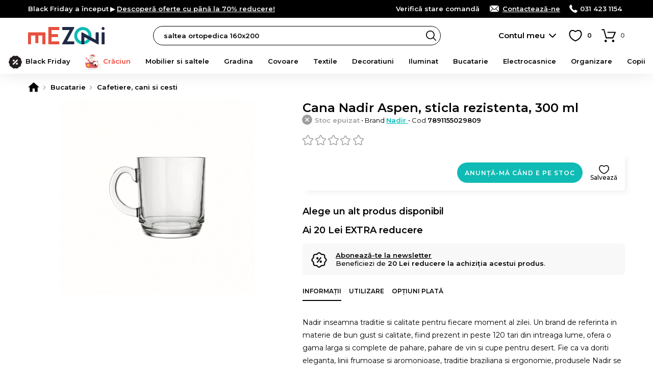

--- FILE ---
content_type: text/html; charset=UTF-8
request_url: https://www.mezoni.ro/cana-nadir-aspen-sticla-rezistenta-300-ml-14415
body_size: 24178
content:
<!DOCTYPE html>
<html lang="ro">
    <head>
        <meta charset="utf-8">
                    <script>
                window.dataLayer = window.dataLayer || [];
                                    dataLayer.push({"event":"view_item","ecommerce":{"currency":"RON","value":6,"items":[{"item_id":"14415","item_name":"Cana Nadir Aspen, sticla rezistenta, 300 ml","item_brand":"Nadir","item_ownership":"others","index":0,"price":6,"discount":0,"quantity":1,"item_category":"Bucatarie","item_category2":"Cafetiere, cani si cesti"}]}});
                            </script>
                            <script>
                (function(w,d,s,l,i){w[l]=w[l]||[];w[l].push({'gtm.start':
                new Date().getTime(),event:'gtm.js'});var f=d.getElementsByTagName(s)[0],
                j=d.createElement(s),dl=l!='dataLayer'?'&l='+l:'';j.async=true;j.src=
                'https://www.googletagmanager.com/gtm.js?id='+i+dl;f.parentNode.insertBefore(j,f);
                })(window,document,'script','dataLayer','GTM-WBV5R58');
            </script>
                <meta name="viewport" content="width=device-width, user-scalable=yes">
                                            <meta property="og:title" content="Cana Nadir Aspen, sticla rezistenta, 300 ml">
                            <meta property="og:type" content="website">
                            <meta property="fb:app_id" content="616353625408682">
                            <meta property="og:description" content="Comanda Cana Nadir Aspen, sticla rezistenta, 300 ml pe Mezoni">
                            <meta property="og:site_name" content="Mezoni">
                            <meta property="og:url" content="https://www.mezoni.ro/cana-nadir-aspen-sticla-rezistenta-300-ml-14415">
                            <meta property="og:image" content="https://www.mezoni.ro/media/product-images/22e73861-46b1-4dd3-b702-0ba4b1707c1e/l-cana-nadir-aspen-sticla-rezistenta-300-ml.jpg">
                            <title>Cana Nadir Aspen, sticla rezistenta, 300 ml - Mezoni</title>
                                                        <meta name="description" content="Comanda Cana Nadir Aspen, sticla rezistenta, 300 ml pe Mezoni">
                                                                                            <link rel="canonical" href="https://www.mezoni.ro/cana-nadir-aspen-sticla-rezistenta-300-ml-14415">
                                            <link rel="apple-touch-icon" sizes="180x180" href="https://www.mezoni.ro/apple-touch-icon.png">
        <link rel="icon" type="image/png" sizes="32x32" href="https://www.mezoni.ro/favicon-32x32.png">
        <link rel="icon" type="image/png" sizes="16x16" href="https://www.mezoni.ro/favicon-16x16.png">
        <link rel="manifest" href="https://www.mezoni.ro/site.webmanifest">
        <link rel="mask-icon" href="https://www.mezoni.ro/safari-pinned-tab.svg" color="#5bbad5">
        <meta name="msapplication-TileColor" content="#ffffff">
        <meta name="theme-color" content="#0fbbb4">
        <meta name="format-detection" content="telephone=no">
        <link rel="manifest" href="https://www.mezoni.ro/manifest.json">
        <style>*{margin:0;padding:0}body{font-size:15px;color:#000;background-color:#FFF;scrollbar-gutter:stable}body.loading{height:100%;overflow:hidden;pointer-events:auto}h1,h2,h3,h4,h5{font-weight:400}h1{font-size:20px}h1 span{font-weight:300}b,strong{font-weight:600}a{text-decoration:none;font-weight:500}ul{list-style-type:none}iframe{display:block;width:100%;border:1px solid #EEE;background-color:#FFF}@media only screen and (min-width:768px){*{scrollbar-width:thin}}.app-messages{position:relative;text-align:center;z-index:4}.app-messages .wrapper{width:100%}.app-message{width:100%;box-sizing:border-box;padding:12px 15px;color:#FFF;background-color:#DDD}.app-message p{font-weight:500;font-size:13px;line-height:120%}.app-message p:after{content:"";display:block;clear:both}.app-message-confirmation{background-color:#8BC34A;animation-name:confirmation;animation-duration:0.6s;animation-iteration-count:4}.app-message-warning{background-color:#FF9800;animation-name:warning;animation-duration:0.6s;animation-iteration-count:8}.app-message-error{background-color:#F44336;animation-name:error;animation-duration:0.6s;animation-iteration-count:8}.app-message-information{background-color:#909090;color:#FFF}@media only screen and (max-width:767px){.app-messages .wrapper{padding:0}.app-message{padding:10px 10px}}@media only screen and (min-width:768px){.app-message{padding:10px 15px}}*{font-family:Montserrat,sans-serif!important}h1,h2,h3,h4,h5{font-family:Montserrat,sans-serif}.header{position:sticky;top:-1px;background-color:#fff;z-index:10}.header__logo{display:block;position:absolute;top:50%;transform:translateY(-50%)}.header__logo-img{display:block;margin:0 auto}.header__logo-txt{display:block;padding:3px;margin:5px 0 0;font-size:12px;background:#000;color:#fff;border-radius:3px;text-align:center;line-height:20px;font-weight:600}@media only screen and (max-width:1023px){.header{height:50px}.header__logo{left:60px}.header__logo-img{width:auto;height:26px}.header-group__trigger{position:absolute;z-index:4;height:13px;width:30px;top:50%;transform:translateY(-50%);left:15px;background-size:24px;background-repeat:no-repeat;border-top:3px solid #000;border-bottom:3px solid #000;background-position:center;text-indent:-999px;overflow:hidden}.header-group__trigger::after{content:"";display:block;position:absolute;top:5px;left:0;width:100%;border-top:3px solid #000}.header-group__content{position:fixed;top:0;left:-75%;width:75%;height:100%;background-color:#fff;z-index:5;transition:left 0.3s ease-in-out}.header-group__content--visible{left:0;box-shadow:0 0 60px #777}}@media only screen and (min-width:1024px){.header{height:70px;padding-bottom:40px;box-shadow:0 0 30px rgba(0,0,0,.1)}.header__logo{left:15px}.header__logo-img{width:150px;height:auto}.header-group__trigger{display:none}.header-group__content{display:block!important}}@keyframes slideInFromTop{0%{transform:translateY(-30px);opacity:0}100%{transform:translateY(0);opacity:1}}@keyframes slideInFromBottom{0%{transform:translateY(30px);opacity:0}100%{transform:translateY(0);opacity:1}}.header-intro{display:block}.header-intro a{color:#fff;font-weight:600;text-decoration:underline}.customer-order-index .header-intro{display:none}@media only screen and (max-width:1023px){.header-intro{margin:0 0 10px;animation:slideInFromTop 0.3s ease-out;font-weight:500;font-size:14px}}@media only screen and (min-width:1024px){.header-intro{float:left;animation:slideInFromBottom 0.3s ease-out;font-weight:400;font-size:13px}}.header-contact{float:right;font-weight:300;color:#fff}.header-contact a{font-weight:600;color:inherit;white-space:nowrap}.header-contact a:hover{text-decoration:underline}.header-contact__phone,.header-contact__email,.header-contact__link{position:relative;margin-left:15px}.header-contact__phone::before,.header-contact__email::before,.header-contact__link::before{content:"";position:absolute;top:0;left:0;display:inline-block;margin:0;background-repeat:no-repeat;background-position:center}.header-contact__link{display:none}.header-contact__phone{padding:0 0 0 21px}.header-contact__phone::before{width:16px;height:16px}.header-contact__email{padding:0 0 0 27px}.header-contact__email::before{width:22px;height:16px}.header-contact__link{padding:0 0 0 27px}.header-contact__link::before{width:22px;height:16px}@media only screen and (max-width:1023px){.header-contact{float:none}.header-contact a{display:inline-block!important;padding:4px 4px 4px 27px;border-radius:4px;color:#000;background-color:#fff}.header-contact__phone::before,.header-contact__email::before,.header-contact__link::before{top:4px;left:3px}.header-contact__intro a{padding:4px}}@media only screen and (min-width:1024px){.header-contact__link{display:inline;text-decoration:underline}}.header-search{background-color:#fff}.header-search input.header-search__input{display:block;height:38px;line-height:36px;font-size:13px;padding:0 30px 0 20px;font-weight:600;background-color:#fff;border:1px solid #000;box-sizing:border-box;color:#000;border-radius:19px;transition:background-color 0.3s ease-in-out;cursor:text}.header-search input.header-search__input:hover{background-color:#f8f8f8}.header-search__button{display:block;position:absolute;right:1px;top:1px;width:36px;height:36px;border-radius:50%;background:url('https://www.mezoni.ro/assets/images/default/frontend/icons/header-search/button-black.svg') no-repeat center/20px transparent;border:none;text-indent:-999px;overflow:hidden}.header-search__input::placeholder{color:#000;font-weight:600}@media only screen and (max-width:1023px){.header-search{position:absolute;width:100%;padding:0 10px 10px;left:0;bottom:-48px;box-sizing:border-box;box-shadow:0 10px 10px rgba(0,0,0,.1)}.header-search__button{right:11px}}@media only screen and (min-width:1024px){.header-search{position:absolute;top:50%;transform:translateY(-50%);width:47%;left:260px}}.categories-nav{position:relative;background-color:#fbfbfb}.categories-nav a{position:relative}.categories-nav__l1-list-item{position:relative}.categories-nav__l1-list-item--grouped{position:static}.categories-nav__l1-list-item-a,.categories-nav__l2-list-item-a{display:block;color:#000;transition:all 0.3s;font-family:Montserrat,sans-serif}.categories-nav__l1-list-item-a{position:relative;font-weight:600;text-transform:uppercase;color:#000}.categories-nav__l2-list-item-a{font-weight:500}.categories-nav__l2-list-item-a--more:after{content:"";display:block;position:absolute;top:0;right:5px;height:100%;width:30px;background-size:10px;background-repeat:no-repeat;background-position:center}.categories-nav__l2{display:none}.categories-nav__l2 span{display:block;padding:0 15px;line-height:38px;margin:0 0 10px;border-radius:19px;background-color:#f6f6f6;color:#333;font-weight:600}.categories-nav__l2 ul{position:relative;max-height:500px;overflow:auto}.categories-nav__l2 a{display:block}.categories-nav__l2 a:hover{text-decoration:underline}.categories-nav__l2-group-list-item-a{font-weight:500;color:#000}.categories-nav__l2-group-list-item-see-all{display:block;font-weight:500}.categories-nav__l2-group-list-item-see-all b{font-weight:600;text-decoration:underline}.categories-nav__l2-group-list-item-see-all:hover{text-decoration:none!important}.categories-nav__l2-list{display:none;background-color:#FFF;box-sizing:border-box}.categories-nav__l3{display:none}.categories-nav__l3-see-all{display:block;font-weight:500}.categories-nav__l3-see-all b{font-weight:600;text-decoration:underline!important}.categories-nav__l3-see-all:hover{text-decoration:none}.categories-nav__l3-group:last-of-type{margin:0}.categories-nav__l3-group span{display:block;color:#000;font-weight:600}.categories-nav__l3-list-item-a{display:block;color:#000}.categories-nav__l3-list-item-a:hover{text-decoration:underline}@media only screen and (max-width:1023px){.categories-nav{border-bottom:none;height:calc(100% - 100px);overflow:auto}.categories-nav .wrapper{padding:0}.categories-nav__l1-list{left:0;padding:15px 0;width:100%}.categories-nav__l1-list-item{border-bottom:1px solid #EEE}.categories-nav__l1-list-item-a{padding:0 0 0 45px;line-height:50px;height:50px;text-transform:none;font-size:16px;white-space:nowrap;overflow:hidden;text-overflow:ellipsis}.categories-nav__l1-list-item-a:before{content:"";display:block;position:absolute;top:10px;left:0;width:30px;height:30px;background-size:contain;background-repeat:no-repeat;background-position:center}.categories-nav__l2-group span{cursor:pointer;font-size:16px}.categories-nav__l2-group-list{padding:0 15px;margin:15px 0}.categories-nav__l2-group-list-item-a{padding:6px 0;margin:0 0 5px;font-size:15px;line-height:20px}.categories-nav__l2-group-list-item-see-all{padding:6px 0;margin:0 0 5px;font-size:17px}.categories-nav__l2-list{margin:0 0 20px}.categories-nav__l2-list-item-a{padding:6px 0 6px 45px;margin:0 0 5px;font-size:15px;line-height:20px;font-weight:500}.categories-nav__l2-list-item-a--more:after{transform:rotate(90deg)}.categories-nav__l3{padding:15px 0;background-color:#fafafa}.categories-nav__l3-see-all{padding:4px 5px 4px 45px;margin-top:10px;font-size:14px;line-height:16px}.categories-nav__l3-group{margin:0 0 20px}.categories-nav__l3-group span{padding:0 0 0 45px;margin:0 0 8px;font-size:14px}.categories-nav__l3-list-item-a{padding:4px 5px 4px 45px;margin:0 0 3px;font-size:14px;line-height:16px;font-weight:500}}@media only screen and (min-width:1024px){.categories-nav{height:50px;margin-top:-10px}.categories-nav__l1-list{display:flex;-webkit-flex-wrap:wrap;-ms-flex-wrap:wrap;flex-wrap:wrap;-webkit-box-pack:justify;-webkit-justify-content:space-between;-ms-flex-pack:justify;justify-content:space-between;-webkit-box-flex:1;-webkit-flex:1 1 auto;-ms-flex:1 1 auto;flex:1 1 auto}.categories-nav__l1-list-item{-webkit-box-flex:1;-webkit-flex:1 1 auto;-ms-flex:1 1 auto;flex:1 1 auto}.categories-nav__l1-list-item:last-child{-webkit-box-flex:0;-webkit-flex:0 1 auto;-ms-flex:0 1 auto;flex:0 1 auto}.categories-nav__l1-list-item-a{font-size:13px;line-height:50px}.categories-nav__l2{position:absolute;top:50px;left:0;padding:30px 0;width:100%;background-color:#FFF;box-sizing:border-box;box-shadow:10px 10px 10px rgba(0,0,0,.05)}.categories-nav__l2:after{content:"";display:block;clear:both}.categories-nav__l2-group{float:left;width:16.66%;padding:0 15px;box-sizing:border-box}.categories-nav__l2-group span{font-size:14px}.categories-nav__l2-group-list{padding:0 15px}.categories-nav__l2-group-list-item-a{padding:8px 0;font-size:13px;line-height:16px;background-repeat:no-repeat}.categories-nav__l2-group-list-item-see-all{padding:5px 0;margin-top:10px;font-size:13px;line-height:16px}.categories-nav__l2-list{position:absolute;top:50px;left:0;width:220px;padding:10px 0;box-shadow:10px 10px 10px rgba(0,0,0,.05);border-radius:4px;border-top-left-radius:0;border-top-right-radius:0}.categories-nav__l1-list-item:last-of-type .categories-nav__l2-list{left:auto;right:0}.categories-nav__l2-list-item-a{padding:8px 20px;font-size:13px;line-height:16px;background-color:#FFF;z-index:2}.categories-nav__l2-list-item:hover .categories-nav__l2-list-item-a{background-color:#f5f5f5;font-weight:600}.categories-nav__l3{display:block;position:absolute;top:0;left:100%;width:0;padding:0;z-index:1;box-sizing:border-box;background-color:#f5f5f5;box-shadow:10px 10px 10px rgba(0,0,0,.05);border-radius:4px;border-top-left-radius:0;transition:all 0.2s;overflow:hidden}.categories-nav__l3--visible{width:100%;height:100%;z-index:2}.categories-nav__l3-content{position:relative;top:0;left:-180px;width:220px;max-height:100%;padding:20px 5px 20px 30px;float:right;box-sizing:border-box;transition:left 0.2s;overflow:auto;scrollbar-width:thin}.categories-nav__l3--visible .categories-nav__l3-content{left:0}.categories-nav__l3-see-all{padding:4px 0;margin-top:10px;font-size:13px;line-height:16px}.categories-nav__l3-group{margin:0 0 20px}.categories-nav__l3-group span{margin:0 0 5px;font-size:13px}.categories-nav__l3-list-item-a{padding:4px 0;font-size:13px;line-height:16px;font-weight:500}}@media only screen and (min-width:1024px) and (max-width:1279px){.categories-nav__l1-list-item-a{font-size:12px;padding:0 5px}}@media only screen and (min-width:768px) and (max-width:1365px){.categories-nav__l1-list-item-a{text-transform:none}}@media only screen and (min-width:768px) and (max-height:800px){.categories-nav__l2-list-item-a{padding:4px 20px}.categories-nav__l3-list-item-a{padding:2px 0}}.app-message-information{background-color:#000}.header-contact a{display:inline}@media only screen and (max-width:767px){.header-contact{float:none}.header-contact span{display:none}}.categories-nav{background-color:transparent}.categories-nav__l1-list-item-a--205{color:#f44336!important}@media only screen and (min-width:1024px){.categories-nav__l1-list-item:hover .categories-nav__l1-list-item-a,.categories-nav__l1-list-item.current .categories-nav__l1-list-item-a{color:#0fbbb4}.categories-nav__l1-list-item-a--205{padding-left:35px}.categories-nav__l1-list-item-a--888{padding-left:35px}.categories-nav__l2-list-item:hover .categories-nav__l2-list-item-a{color:#0fbbb4}.categories-nav .wrapper{max-width:1440px}}</style>
        <link id="ext-css-032f7e9eb8045c27450cc578b1d5594c" rel="stylesheet" href="https://fonts.googleapis.com/css?family=Montserrat:400,500,600&amp;subset=latin-ext">
<script>
  (function() {
    var link = document.getElementById('ext-css-032f7e9eb8045c27450cc578b1d5594c');
    var fallbackLoaded = false;
    
    function loadFallback() {
      if (fallbackLoaded) return;
      fallbackLoaded = true;
      var fallback = document.createElement('link');
      fallback.rel = 'stylesheet';
      fallback.href = 'https://www.mezoni.ro/assets/css/default/vendor/fonts.css';
      document.head.appendChild(fallback);
    }
    
    // Check if stylesheet loaded with timeout
    link.onerror = loadFallback;
    
    setTimeout(function() {
      try {
        var sheet = link.sheet || link.styleSheet;
        if (!sheet || sheet.cssRules.length === 0) {
          loadFallback();
        }
      } catch(e) {
        // CORS error or other issue - assume loaded
      }
    }, 3000);
  })();
</script>
<link id="ext-css-b3088eefcb74b93d8136e48c21db235b" rel="stylesheet" href="https://cdn.jsdelivr.net/npm/@splidejs/splide@4.1.4/dist/css/splide.min.css">
<script>
  (function() {
    var link = document.getElementById('ext-css-b3088eefcb74b93d8136e48c21db235b');
    var fallbackLoaded = false;
    
    function loadFallback() {
      if (fallbackLoaded) return;
      fallbackLoaded = true;
      var fallback = document.createElement('link');
      fallback.rel = 'stylesheet';
      fallback.href = 'https://www.mezoni.ro/assets/css/default/vendor/fonts.css';
      document.head.appendChild(fallback);
    }
    
    // Check if stylesheet loaded with timeout
    link.onerror = loadFallback;
    
    setTimeout(function() {
      try {
        var sheet = link.sheet || link.styleSheet;
        if (!sheet || sheet.cssRules.length === 0) {
          loadFallback();
        }
      } catch(e) {
        // CORS error or other issue - assume loaded
      }
    }, 3000);
  })();
</script>
        <link rel="preload" href="https://www.mezoni.ro/assets/css/cache/4efbf3c896c87115e5cc1b6543aff1e0-690ee1c442605.css" as="style" onload="this.onload=null;this.rel='stylesheet'">
<noscript><link rel="stylesheet" href="https://www.mezoni.ro/assets/css/cache/4efbf3c896c87115e5cc1b6543aff1e0-690ee1c442605.css"></noscript>                                    <link rel="stylesheet" type="text/css" href="https://www.mezoni.ro/assets/css/mezoni/1-compressed-690ee1c442605-d9f01d5be80fd98d18039978a42d89d7.css">
                            <script></script>
        <script id="ext-js-beda153bcd938546da2dec1435b7f8d4" src="https://ajax.googleapis.com/ajax/libs/jquery/3.7.1/jquery.min.js"></script>
<script>
  (function() {
    var script = document.getElementById('ext-js-beda153bcd938546da2dec1435b7f8d4');
    var fallbackLoaded = false;
    
    function loadFallback() {
      if (fallbackLoaded) return;
      fallbackLoaded = true;
      var fallback = document.createElement('script');
      fallback.src = 'https://www.mezoni.ro/assets/js/default/vendor/jquery-3.7.1.min.js';
      document.head.appendChild(fallback);
    }
    
    // Handle script load error
    script.onerror = loadFallback;
    
    // Verify the expected object exists
    setTimeout(function() {
      if (typeof window.jQuery === 'undefined') {
        loadFallback();
      }
    }, 3000);
  })();
</script>
<script id="ext-js-3f707075c3892b0be86d163a1ad9cf58" src="https://cdn.jsdelivr.net/npm/@splidejs/splide@4.1.4/dist/js/splide.min.js"></script>
<script>
  (function() {
    var script = document.getElementById('ext-js-3f707075c3892b0be86d163a1ad9cf58');
    var fallbackLoaded = false;
    
    function loadFallback() {
      if (fallbackLoaded) return;
      fallbackLoaded = true;
      var fallback = document.createElement('script');
      fallback.src = 'https://www.mezoni.ro/assets/js/default/vendor/splide-4.1.4.min.js';
      document.head.appendChild(fallback);
    }
    
    // Handle script load error
    script.onerror = loadFallback;
    
    // Verify the expected object exists
    setTimeout(function() {
      if (typeof window.Splide === 'undefined') {
        loadFallback();
      }
    }, 3000);
  })();
</script>
<script id="ext-js-94c7449d574b26039b55524232457d21" src="https://unpkg.com/@popperjs/core@2"></script>
<script>
  (function() {
    var script = document.getElementById('ext-js-94c7449d574b26039b55524232457d21');
    var fallbackLoaded = false;
    
    function loadFallback() {
      if (fallbackLoaded) return;
      fallbackLoaded = true;
      var fallback = document.createElement('script');
      fallback.src = 'https://www.mezoni.ro/assets/js/default/vendor/popper-2.11.8.min.js';
      document.head.appendChild(fallback);
    }
    
    // Handle script load error
    script.onerror = loadFallback;
    
    // Verify the expected object exists
    setTimeout(function() {
      if (typeof window.Popper === 'undefined') {
        loadFallback();
      }
    }, 3000);
  })();
</script>
<script id="ext-js-79fb12b9bde82262569adb3814fe2337" src="https://unpkg.com/tippy.js@6"></script>
<script>
  (function() {
    var script = document.getElementById('ext-js-79fb12b9bde82262569adb3814fe2337');
    var fallbackLoaded = false;
    
    function loadFallback() {
      if (fallbackLoaded) return;
      fallbackLoaded = true;
      var fallback = document.createElement('script');
      fallback.src = 'https://www.mezoni.ro/assets/js/default/vendor/tippy-6.3.7.min.js';
      document.head.appendChild(fallback);
    }
    
    // Handle script load error
    script.onerror = loadFallback;
    
    // Verify the expected object exists
    setTimeout(function() {
      if (typeof window.tippy === 'undefined') {
        loadFallback();
      }
    }, 3000);
  })();
</script>
<script id="ext-js-cabece971070920add808278bedb6384" src="https://b.mokka.ro/javascripts/iframe/v2/revoiframe.js"></script>
<script>
  (function() {
    var script = document.getElementById('ext-js-cabece971070920add808278bedb6384');
    var fallbackLoaded = false;
    
    function loadFallback() {
      if (fallbackLoaded) return;
      fallbackLoaded = true;
      var fallback = document.createElement('script');
      fallback.src = 'https://www.mezoni.ro/assets/js/default/vendor/revoiframe-2.min.js';
      document.head.appendChild(fallback);
    }
    
    // Handle script load error
    script.onerror = loadFallback;
    
    // Verify the expected object exists
    setTimeout(function() {
      if (typeof window.REVO === 'undefined') {
        loadFallback();
      }
    }, 3000);
  })();
</script>
        <script src="https://www.mezoni.ro/assets/js/cache/d9a5376fd7d50a58401bcab18a882534-690ee1c442605.js" defer></script>                            <link rel="dns-prefetch" href="//live.luigisbox.com">
            <link rel="stylesheet" href="https://cdn.luigisbox.com/autocomplete.css">
                            <script src="https://www.google.com/recaptcha/enterprise.js?render=6Lc3cY8pAAAAAD5AL2DLf6D4SCBmePqxjSNYkm2L"></script>
                <script>
            window.baseUrl = 'https://www.mezoni.ro/';
            window.language = {package: "romanian"};
                                                                        window.alertButtonContinue = 'Continuă';
                                                            window.CsrfToken = {name: 'w57jk05gkdw0060qf6zzkph7newfp9', hash: null};
            window.Translations = {
                'formValidation': {
                    'required': 'Câmpul {field} este necesar.',
                    'valid_email': 'Câmpul {field} trebuie să conțină o adresă de e-mail validă.',
                    'min_length': 'Câmpul {field} trebuie să aibă minimum {param} caractere.',
                    'min_words': 'Te rugăm să completezi minimum {param} cuvinte.',
                    'valid_phone': 'Introdu un număr de telefon corect.'
                }
            };
            window.Customer = {
                'isLoggedIn': false            };
        </script>
                                                    <script>
                const bianoPixelConfig = {
                    consent: false, // required boolean
                    debug: false, // optional boolean - default false
                };
                !function(b,i,a,n,o,p,x)
                {if(b.bianoTrack)return;o=b.bianoTrack=function(){o.callMethod?
                o.callMethod.apply(o,arguments):o.queue.push(arguments)};
                o.push=o;o.queue=[];p=i.createElement(a);p.async=!0;p.src=n;
                x=i.getElementsByTagName(a)[0];x.parentNode.insertBefore(p,x)
                }(window,document,'script','https://pixel.biano.ro/min/pixel.js');
                bianoTrack('init', 'ro62e6167b2ec444c3e3066e9719720fec6f63ef4f');
            </script>
                            <script src="https://attr-2p.com/e439649ef/clc/1.js"></script>
                            <script>
                (function(h,o,t,j,a,r){
                    h.hj=h.hj||function(){(h.hj.q=h.hj.q||[]).push(arguments)};
                    h._hjSettings={hjid:1047820,hjsv:6};
                    a=o.getElementsByTagName('head')[0];
                    r=o.createElement('script');r.async=1;
                    r.src=t+h._hjSettings.hjid+j+h._hjSettings.hjsv;
                    a.appendChild(r);
                })(window,document,'https://static.hotjar.com/c/hotjar-','.js?sv=');
            </script>
                            <script src="https://scripts.luigisbox.com/LBX-433367.js" async></script>
                    </head>
    <body class="ro page-product-view page-product-view--14415">
                    <noscript><iframe src="https://www.googletagmanager.com/ns.html?id=GTM-WBV5R58" height="0" width="0" style="display:none;visibility:hidden"></iframe></noscript>
                            <div id="app-messages" class="app-messages">
                                    <div class="app-message app-message-information">
                    <div class="wrapper wrapper--extended">
                        <p><span class="header-intro"><b>Black Friday a început</b> ▶ <a href="https://www.mezoni.ro/black-friday">Descoperă oferte cu până la 70% reducere!</a></span><span class="header-contact"><span class="header-contact__intro"><a href="https://www.mezoni.ro/customer-order-status/check">Verifică stare comandă</a></span>&nbsp;<a class="header-contact__link" href="https://www.mezoni.ro/contact">Contactează-ne</a> <a class="header-contact__phone" href="tel:+40314231154">031 423 1154</a>&nbsp;&nbsp;</span></p>
                    </div>
                </div>
                        </div>
                    <div id="top" class="header">
    <div class="wrapper wrapper--extended">
        <a class="header__logo" href="https://www.mezoni.ro/">
            <img class="header__logo-img" src="https://www.mezoni.ro/media/logos/logo-mezoni.svg" alt="Mezoni" width="200" height="45">
                    </a>
        <form class="header-search" action="https://www.mezoni.ro/cautare">
            <input type="text" name="term" value="" id="term" class="header-search__input js-FrontendSearch__input" placeholder="Caută produsul preferat">
            <button class="header-search__button">Search</button>
        </form>
        <div class="search-luigisbox-suggestions"></div>
        <div class="header-user">
                            <a class="header-user__a js-FrontendCustomer-displayLoginPopup__a" href="https://www.mezoni.ro/autentificare" rel="nofollow">Contul meu</a>
                    </div>
        <div class="header-favorite js-FrontendCustomerFavoriteProduct-getCustomerFavoriteProducts__div">
            <a class="header-favorite__a" href="https://www.mezoni.ro/favorite" title="Produse favorite" rel="nofollow">
                <span class="header-favorite__a-span js-FrontendCustomerFavoriteProduct-updateCountCustomerFavoriteProducts__element"><span style="color:#FFF">0</span></span>
            </a>
        </div>
        <div class="header-cart js-FrontendCart-getCart__div">
            <div class="header-cart__inner js-FrontendCart-updateCountCartProducts__div">
                <a class="header-cart__a" href="https://www.mezoni.ro/cos-cumparaturi" title="Coș de cumpărături" rel="nofollow">
                    <span class="header-cart__a-span js-FrontendCart-updateCountCartProducts__span"><span style="color:#FFF">0</span></span>
                </a>
                <div class="tooltip">
                    <span class="tooltip__inner tooltip__inner--highlight js-FrontendCart-updateCartRemainingTime__element js-FrontendCart-countdownCartRemainingTime__element"></span>
                </div>
            </div>
        </div>
    </div>
    <div class="header-group">
        <a class="header-group__trigger js-FrontendGlobal-initSlideContent__trigger" href="#menu">Meniu</a>
        <div class="slide-content js-FrontendGlobal-initSlideContent__content" id="menu">
                            <nav class="categories-nav">
        <div class="wrapper wrapper--extended">
            <ul class="categories-nav__l1-list js-FrontendGlobal-initNav__list">
                                    <li class="categories-nav__l1-list-item js-FrontendGlobal-initNav__l1-list-item">
                        <a class="categories-nav__l1-list-item-a categories-nav__l1-list-item-a--888 js-FrontendGlobal-initNav__l1-list-item-a" href="https://www.mezoni.ro/black-friday">Black Friday</a>
                                            </li>
                                    <li class="categories-nav__l1-list-item js-FrontendGlobal-initNav__l1-list-item">
                        <a class="categories-nav__l1-list-item-a categories-nav__l1-list-item-a--205 js-FrontendGlobal-initNav__l1-list-item-a" href="https://www.mezoni.ro/craciun">Crăciun</a>
                                            </li>
                                    <li class="categories-nav__l1-list-item js-FrontendGlobal-initNav__l1-list-item">
                        <a class="categories-nav__l1-list-item-a categories-nav__l1-list-item-a--1 js-FrontendGlobal-initNav__l1-list-item-a" href="https://www.mezoni.ro/mobilier-si-saltele">Mobilier si saltele</a>
                                                                                    <ul class="categories-nav__l2-list js-FrontendGlobal-initNav__l2-list-item-content">
                                                                            <li class="categories-nav__l2-list-item js-FrontendGlobal-initNav__l2-list-item">
                                            <a class="categories-nav__l2-list-item-a categories-nav__l2-list-item-a--more js-FrontendGlobal-initNav__l2-list-item-a" href="https://www.mezoni.ro/mobilier-si-saltele/saltele">Saltele</a>
                                                                                                                                                <div class="categories-nav__l3 js-FrontendGlobal-initNav__l3-list-item-content">
                                                        <div class="categories-nav__l3-content">
                                                                                                                            <div class="categories-nav__l3-group">
                                                                    <span>Dimensiune</span>
                                                                    <ul class="categories-nav__l3-list">
                                                                                                                                                    <li class="categories-nav__l3-list-item">
                                                                                <a class="categories-nav__l3-list-item-a" href="https://www.mezoni.ro/mobilier-si-saltele/saltele/160x200">160x200</a>
                                                                            </li>
                                                                                                                                                    <li class="categories-nav__l3-list-item">
                                                                                <a class="categories-nav__l3-list-item-a" href="https://www.mezoni.ro/mobilier-si-saltele/saltele/140x200">140x200</a>
                                                                            </li>
                                                                                                                                                    <li class="categories-nav__l3-list-item">
                                                                                <a class="categories-nav__l3-list-item-a" href="https://www.mezoni.ro/mobilier-si-saltele/saltele/120x200">120x200</a>
                                                                            </li>
                                                                                                                                                    <li class="categories-nav__l3-list-item">
                                                                                <a class="categories-nav__l3-list-item-a" href="https://www.mezoni.ro/mobilier-si-saltele/saltele/180x200">180x200</a>
                                                                            </li>
                                                                                                                                                    <li class="categories-nav__l3-list-item">
                                                                                <a class="categories-nav__l3-list-item-a" href="https://www.mezoni.ro/mobilier-si-saltele/saltele/90x200">90x200</a>
                                                                            </li>
                                                                                                                                                    <li class="categories-nav__l3-list-item">
                                                                                <a class="categories-nav__l3-list-item-a" href="https://www.mezoni.ro/mobilier-si-saltele/saltele/120x190">120x190</a>
                                                                            </li>
                                                                                                                                            </ul>
                                                                    <a style="margin-top:0" class="categories-nav__l3-see-all" href="https://www.mezoni.ro/mobilier-si-saltele/saltele">Vezi toate</a>
                                                                </div>
                                                                                                                            <div class="categories-nav__l3-group">
                                                                    <span>Nivel fermitate</span>
                                                                    <ul class="categories-nav__l3-list">
                                                                                                                                                    <li class="categories-nav__l3-list-item">
                                                                                <a class="categories-nav__l3-list-item-a" href="https://www.mezoni.ro/mobilier-si-saltele/saltele/ferma">Tare</a>
                                                                            </li>
                                                                                                                                                    <li class="categories-nav__l3-list-item">
                                                                                <a class="categories-nav__l3-list-item-a" href="https://www.mezoni.ro/mobilier-si-saltele/saltele/medie">Medie</a>
                                                                            </li>
                                                                                                                                                    <li class="categories-nav__l3-list-item">
                                                                                <a class="categories-nav__l3-list-item-a" href="https://www.mezoni.ro/mobilier-si-saltele/saltele/dual-confort">Dual Confort</a>
                                                                            </li>
                                                                                                                                            </ul>
                                                                    <a style="margin-top:0" class="categories-nav__l3-see-all" href="https://www.mezoni.ro/mobilier-si-saltele/saltele">Vezi toate</a>
                                                                </div>
                                                                                                                            <div class="categories-nav__l3-group">
                                                                    <span>Tip</span>
                                                                    <ul class="categories-nav__l3-list">
                                                                                                                                                    <li class="categories-nav__l3-list-item">
                                                                                <a class="categories-nav__l3-list-item-a" href="https://www.mezoni.ro/mobilier-si-saltele/saltele/arcuri">Arcuri</a>
                                                                            </li>
                                                                                                                                                    <li class="categories-nav__l3-list-item">
                                                                                <a class="categories-nav__l3-list-item-a" href="https://www.mezoni.ro/mobilier-si-saltele/saltele/fibra-cocos">Fibra Cocos</a>
                                                                            </li>
                                                                                                                                                    <li class="categories-nav__l3-list-item">
                                                                                <a class="categories-nav__l3-list-item-a" href="https://www.mezoni.ro/mobilier-si-saltele/saltele/latex">Latex</a>
                                                                            </li>
                                                                                                                                                    <li class="categories-nav__l3-list-item">
                                                                                <a class="categories-nav__l3-list-item-a" href="https://www.mezoni.ro/mobilier-si-saltele/saltele/memory">Memory</a>
                                                                            </li>
                                                                                                                                                    <li class="categories-nav__l3-list-item">
                                                                                <a class="categories-nav__l3-list-item-a" href="https://www.mezoni.ro/mobilier-si-saltele/saltele/spuma">Spuma</a>
                                                                            </li>
                                                                                                                                            </ul>
                                                                    <a style="margin-top:0" class="categories-nav__l3-see-all" href="https://www.mezoni.ro/mobilier-si-saltele/saltele">Vezi toate</a>
                                                                </div>
                                                                                                                            <div class="categories-nav__l3-group">
                                                                    <span>Brand</span>
                                                                    <ul class="categories-nav__l3-list">
                                                                                                                                                    <li class="categories-nav__l3-list-item">
                                                                                <a class="categories-nav__l3-list-item-a" href="https://www.mezoni.ro/mobilier-si-saltele/saltele/green-future">Green Future</a>
                                                                            </li>
                                                                                                                                                    <li class="categories-nav__l3-list-item">
                                                                                <a class="categories-nav__l3-list-item-a" href="https://www.mezoni.ro/mobilier-si-saltele/saltele/bedora">Bedora</a>
                                                                            </li>
                                                                                                                                            </ul>
                                                                    <a style="margin-top:0" class="categories-nav__l3-see-all" href="https://www.mezoni.ro/mobilier-si-saltele/saltele">Vezi toate</a>
                                                                </div>
                                                                                                                    </div>
                                                    </div>
                                                                                                                                    </li>
                                                                            <li class="categories-nav__l2-list-item js-FrontendGlobal-initNav__l2-list-item">
                                            <a class="categories-nav__l2-list-item-a categories-nav__l2-list-item-a--more js-FrontendGlobal-initNav__l2-list-item-a" href="https://www.mezoni.ro/mobilier-si-saltele/paturi">Paturi</a>
                                                                                                                                                <div class="categories-nav__l3 js-FrontendGlobal-initNav__l3-list-item-content">
                                                        <div class="categories-nav__l3-content">
                                                                                                                            <div class="categories-nav__l3-group">
                                                                    <span>Dimensiune</span>
                                                                    <ul class="categories-nav__l3-list">
                                                                                                                                                    <li class="categories-nav__l3-list-item">
                                                                                <a class="categories-nav__l3-list-item-a" href="https://www.mezoni.ro/mobilier-si-saltele/paturi/140x200">140x200 cm</a>
                                                                            </li>
                                                                                                                                                    <li class="categories-nav__l3-list-item">
                                                                                <a class="categories-nav__l3-list-item-a" href="https://www.mezoni.ro/mobilier-si-saltele/paturi/160x200">160x200 cm</a>
                                                                            </li>
                                                                                                                                                    <li class="categories-nav__l3-list-item">
                                                                                <a class="categories-nav__l3-list-item-a" href="https://www.mezoni.ro/mobilier-si-saltele/paturi/180x200">180x200 cm</a>
                                                                            </li>
                                                                                                                                            </ul>
                                                                    <a style="margin-top:0" class="categories-nav__l3-see-all" href="https://www.mezoni.ro/mobilier-si-saltele/paturi">Vezi toate</a>
                                                                </div>
                                                                                                                            <div class="categories-nav__l3-group">
                                                                    <span>Tip</span>
                                                                    <ul class="categories-nav__l3-list">
                                                                                                                                                    <li class="categories-nav__l3-list-item">
                                                                                <a class="categories-nav__l3-list-item-a" href="https://www.mezoni.ro/mobilier-si-saltele/paturi/tapitate">Tapitate</a>
                                                                            </li>
                                                                                                                                                    <li class="categories-nav__l3-list-item">
                                                                                <a class="categories-nav__l3-list-item-a" href="https://www.mezoni.ro/mobilier-si-saltele/paturi/copii">Pentru copii</a>
                                                                            </li>
                                                                                                                                                    <li class="categories-nav__l3-list-item">
                                                                                <a class="categories-nav__l3-list-item-a" href="https://www.mezoni.ro/mobilier-si-saltele/paturi/o-persoana">Pentru 1 persoană</a>
                                                                            </li>
                                                                                                                                                    <li class="categories-nav__l3-list-item">
                                                                                <a class="categories-nav__l3-list-item-a" href="https://www.mezoni.ro/mobilier-si-saltele/paturi/matrimoniale">Matrimoniale</a>
                                                                            </li>
                                                                                                                                                    <li class="categories-nav__l3-list-item">
                                                                                <a class="categories-nav__l3-list-item-a" href="https://www.mezoni.ro/mobilier-si-saltele/paturi/cu-sertare">Cu sertare</a>
                                                                            </li>
                                                                                                                                                    <li class="categories-nav__l3-list-item">
                                                                                <a class="categories-nav__l3-list-item-a" href="https://www.mezoni.ro/mobilier-si-saltele/paturi/cu-somiera">Cu somiera</a>
                                                                            </li>
                                                                                                                                                    <li class="categories-nav__l3-list-item">
                                                                                <a class="categories-nav__l3-list-item-a" href="https://www.mezoni.ro/mobilier-si-saltele/paturi/cu-lada">Cu lada</a>
                                                                            </li>
                                                                                                                                            </ul>
                                                                    <a style="margin-top:0" class="categories-nav__l3-see-all" href="https://www.mezoni.ro/mobilier-si-saltele/paturi">Vezi toate</a>
                                                                </div>
                                                                                                                    </div>
                                                    </div>
                                                                                                                                    </li>
                                                                            <li class="categories-nav__l2-list-item js-FrontendGlobal-initNav__l2-list-item">
                                            <a class="categories-nav__l2-list-item-a  js-FrontendGlobal-initNav__l2-list-item-a" href="https://www.mezoni.ro/mobilier-si-saltele/protectii-saltea">Protectii saltea</a>
                                                                                    </li>
                                                                            <li class="categories-nav__l2-list-item js-FrontendGlobal-initNav__l2-list-item">
                                            <a class="categories-nav__l2-list-item-a categories-nav__l2-list-item-a--more js-FrontendGlobal-initNav__l2-list-item-a" href="https://www.mezoni.ro/mobilier-si-saltele/toppere">Toppere</a>
                                                                                                                                                <div class="categories-nav__l3 js-FrontendGlobal-initNav__l3-list-item-content">
                                                        <div class="categories-nav__l3-content">
                                                                                                                            <div class="categories-nav__l3-group">
                                                                    <span>Dimensiune</span>
                                                                    <ul class="categories-nav__l3-list">
                                                                                                                                                    <li class="categories-nav__l3-list-item">
                                                                                <a class="categories-nav__l3-list-item-a" href="https://www.mezoni.ro/mobilier-si-saltele/toppere/140x200">140x200</a>
                                                                            </li>
                                                                                                                                                    <li class="categories-nav__l3-list-item">
                                                                                <a class="categories-nav__l3-list-item-a" href="https://www.mezoni.ro/mobilier-si-saltele/toppere/160x200">160x200</a>
                                                                            </li>
                                                                                                                                                    <li class="categories-nav__l3-list-item">
                                                                                <a class="categories-nav__l3-list-item-a" href="https://www.mezoni.ro/mobilier-si-saltele/toppere/120x190">120x190</a>
                                                                            </li>
                                                                                                                                                    <li class="categories-nav__l3-list-item">
                                                                                <a class="categories-nav__l3-list-item-a" href="https://www.mezoni.ro/mobilier-si-saltele/toppere/120x200">120x200</a>
                                                                            </li>
                                                                                                                                                    <li class="categories-nav__l3-list-item">
                                                                                <a class="categories-nav__l3-list-item-a" href="https://www.mezoni.ro/mobilier-si-saltele/toppere/140x190">140x190</a>
                                                                            </li>
                                                                                                                                                    <li class="categories-nav__l3-list-item">
                                                                                <a class="categories-nav__l3-list-item-a" href="https://www.mezoni.ro/mobilier-si-saltele/toppere/180x200">180x200</a>
                                                                            </li>
                                                                                                                                            </ul>
                                                                    <a style="margin-top:0" class="categories-nav__l3-see-all" href="https://www.mezoni.ro/mobilier-si-saltele/toppere">Vezi toate</a>
                                                                </div>
                                                                                                                            <div class="categories-nav__l3-group">
                                                                    <span>Fermitate</span>
                                                                    <ul class="categories-nav__l3-list">
                                                                                                                                                    <li class="categories-nav__l3-list-item">
                                                                                <a class="categories-nav__l3-list-item-a" href="https://www.mezoni.ro/mobilier-si-saltele/toppere/moale">Moale</a>
                                                                            </li>
                                                                                                                                                    <li class="categories-nav__l3-list-item">
                                                                                <a class="categories-nav__l3-list-item-a" href="https://www.mezoni.ro/mobilier-si-saltele/toppere/medie">Medie</a>
                                                                            </li>
                                                                                                                                            </ul>
                                                                    <a style="margin-top:0" class="categories-nav__l3-see-all" href="https://www.mezoni.ro/mobilier-si-saltele/toppere">Vezi toate</a>
                                                                </div>
                                                                                                                            <div class="categories-nav__l3-group">
                                                                    <span>Proprietăți</span>
                                                                    <ul class="categories-nav__l3-list">
                                                                                                                                                    <li class="categories-nav__l3-list-item">
                                                                                <a class="categories-nav__l3-list-item-a" href="https://www.mezoni.ro/mobilier-si-saltele/toppere/aloe-vera">Aloe Vera</a>
                                                                            </li>
                                                                                                                                                    <li class="categories-nav__l3-list-item">
                                                                                <a class="categories-nav__l3-list-item-a" href="https://www.mezoni.ro/mobilier-si-saltele/toppere/eucalipt">Eucalipt</a>
                                                                            </li>
                                                                                                                                                    <li class="categories-nav__l3-list-item">
                                                                                <a class="categories-nav__l3-list-item-a" href="https://www.mezoni.ro/mobilier-si-saltele/toppere/lavanda">Lavanda</a>
                                                                            </li>
                                                                                                                                            </ul>
                                                                    <a style="margin-top:0" class="categories-nav__l3-see-all" href="https://www.mezoni.ro/mobilier-si-saltele/toppere">Vezi toate</a>
                                                                </div>
                                                                                                                    </div>
                                                    </div>
                                                                                                                                    </li>
                                                                            <li class="categories-nav__l2-list-item js-FrontendGlobal-initNav__l2-list-item">
                                            <a class="categories-nav__l2-list-item-a categories-nav__l2-list-item-a--more js-FrontendGlobal-initNav__l2-list-item-a" href="https://www.mezoni.ro/mobilier-si-saltele/canapele">Canapele</a>
                                                                                                                                                <div class="categories-nav__l3 js-FrontendGlobal-initNav__l3-list-item-content">
                                                        <div class="categories-nav__l3-content">
                                                                                                                            <div class="categories-nav__l3-group">
                                                                    <span>Tip</span>
                                                                    <ul class="categories-nav__l3-list">
                                                                                                                                                    <li class="categories-nav__l3-list-item">
                                                                                <a class="categories-nav__l3-list-item-a" href="https://www.mezoni.ro/mobilier-si-saltele/canapele/extensibile">Extensibile</a>
                                                                            </li>
                                                                                                                                                    <li class="categories-nav__l3-list-item">
                                                                                <a class="categories-nav__l3-list-item-a" href="https://www.mezoni.ro/mobilier-si-saltele/canapele/tip-coltar">Tip coltar</a>
                                                                            </li>
                                                                                                                                                    <li class="categories-nav__l3-list-item">
                                                                                <a class="categories-nav__l3-list-item-a" href="https://www.mezoni.ro/mobilier-si-saltele/canapele/fixe">Fixe</a>
                                                                            </li>
                                                                                                                                            </ul>
                                                                    <a style="margin-top:0" class="categories-nav__l3-see-all" href="https://www.mezoni.ro/mobilier-si-saltele/canapele">Vezi toate</a>
                                                                </div>
                                                                                                                            <div class="categories-nav__l3-group">
                                                                    <span>Numar de locuri</span>
                                                                    <ul class="categories-nav__l3-list">
                                                                                                                                                    <li class="categories-nav__l3-list-item">
                                                                                <a class="categories-nav__l3-list-item-a" href="https://www.mezoni.ro/mobilier-si-saltele/canapele/canapele-2-locuri">2 locuri</a>
                                                                            </li>
                                                                                                                                                    <li class="categories-nav__l3-list-item">
                                                                                <a class="categories-nav__l3-list-item-a" href="https://www.mezoni.ro/mobilier-si-saltele/canapele/canapele-3-locuri">3 locuri</a>
                                                                            </li>
                                                                                                                                                    <li class="categories-nav__l3-list-item">
                                                                                <a class="categories-nav__l3-list-item-a" href="https://www.mezoni.ro/mobilier-si-saltele/canapele/canapele-4-locuri">4 locuri</a>
                                                                            </li>
                                                                                                                                                    <li class="categories-nav__l3-list-item">
                                                                                <a class="categories-nav__l3-list-item-a" href="https://www.mezoni.ro/mobilier-si-saltele/canapele/canapele-5-locuri">5 locuri</a>
                                                                            </li>
                                                                                                                                                    <li class="categories-nav__l3-list-item">
                                                                                <a class="categories-nav__l3-list-item-a" href="https://www.mezoni.ro/mobilier-si-saltele/canapele/canapele-6-locuri">6 locuri</a>
                                                                            </li>
                                                                                                                                            </ul>
                                                                    <a style="margin-top:0" class="categories-nav__l3-see-all" href="https://www.mezoni.ro/mobilier-si-saltele/canapele">Vezi toate</a>
                                                                </div>
                                                                                                                            <div class="categories-nav__l3-group">
                                                                    <span>Material</span>
                                                                    <ul class="categories-nav__l3-list">
                                                                                                                                                    <li class="categories-nav__l3-list-item">
                                                                                <a class="categories-nav__l3-list-item-a" href="https://www.mezoni.ro/mobilier-si-saltele/canapele/canapele-catifea">Catifea</a>
                                                                            </li>
                                                                                                                                                    <li class="categories-nav__l3-list-item">
                                                                                <a class="categories-nav__l3-list-item-a" href="https://www.mezoni.ro/mobilier-si-saltele/canapele/canapele-piele-ecologica">Piele ecologica</a>
                                                                            </li>
                                                                                                                                                    <li class="categories-nav__l3-list-item">
                                                                                <a class="categories-nav__l3-list-item-a" href="https://www.mezoni.ro/mobilier-si-saltele/canapele/canapele-piele">Piele</a>
                                                                            </li>
                                                                                                                                                    <li class="categories-nav__l3-list-item">
                                                                                <a class="categories-nav__l3-list-item-a" href="https://www.mezoni.ro/mobilier-si-saltele/canapele/canapele-stofa">Stofa</a>
                                                                            </li>
                                                                                                                                                    <li class="categories-nav__l3-list-item">
                                                                                <a class="categories-nav__l3-list-item-a" href="https://www.mezoni.ro/mobilier-si-saltele/canapele/canapele-material-textil">Textil</a>
                                                                            </li>
                                                                                                                                            </ul>
                                                                    <a style="margin-top:0" class="categories-nav__l3-see-all" href="https://www.mezoni.ro/mobilier-si-saltele/canapele">Vezi toate</a>
                                                                </div>
                                                                                                                            <div class="categories-nav__l3-group">
                                                                    <span>Culoare</span>
                                                                    <ul class="categories-nav__l3-list">
                                                                                                                                                    <li class="categories-nav__l3-list-item">
                                                                                <a class="categories-nav__l3-list-item-a" href="https://www.mezoni.ro/mobilier-si-saltele/canapele/gri">Gri</a>
                                                                            </li>
                                                                                                                                                    <li class="categories-nav__l3-list-item">
                                                                                <a class="categories-nav__l3-list-item-a" href="https://www.mezoni.ro/mobilier-si-saltele/canapele/negre">Negru</a>
                                                                            </li>
                                                                                                                                                    <li class="categories-nav__l3-list-item">
                                                                                <a class="categories-nav__l3-list-item-a" href="https://www.mezoni.ro/mobilier-si-saltele/canapele/bej">Bej</a>
                                                                            </li>
                                                                                                                                                    <li class="categories-nav__l3-list-item">
                                                                                <a class="categories-nav__l3-list-item-a" href="https://www.mezoni.ro/mobilier-si-saltele/canapele/verzi">Verde</a>
                                                                            </li>
                                                                                                                                                    <li class="categories-nav__l3-list-item">
                                                                                <a class="categories-nav__l3-list-item-a" href="https://www.mezoni.ro/mobilier-si-saltele/canapele/galbene">Galben</a>
                                                                            </li>
                                                                                                                                                    <li class="categories-nav__l3-list-item">
                                                                                <a class="categories-nav__l3-list-item-a" href="https://www.mezoni.ro/mobilier-si-saltele/canapele/crem">Crem</a>
                                                                            </li>
                                                                                                                                                    <li class="categories-nav__l3-list-item">
                                                                                <a class="categories-nav__l3-list-item-a" href="https://www.mezoni.ro/mobilier-si-saltele/canapele/albastre">Albastru</a>
                                                                            </li>
                                                                                                                                                    <li class="categories-nav__l3-list-item">
                                                                                <a class="categories-nav__l3-list-item-a" href="https://www.mezoni.ro/mobilier-si-saltele/canapele/caramizii">Caramiziu</a>
                                                                            </li>
                                                                                                                                                    <li class="categories-nav__l3-list-item">
                                                                                <a class="categories-nav__l3-list-item-a" href="https://www.mezoni.ro/mobilier-si-saltele/canapele/roz">Roz</a>
                                                                            </li>
                                                                                                                                                    <li class="categories-nav__l3-list-item">
                                                                                <a class="categories-nav__l3-list-item-a" href="https://www.mezoni.ro/mobilier-si-saltele/canapele/rosii">Rosu</a>
                                                                            </li>
                                                                                                                                                    <li class="categories-nav__l3-list-item">
                                                                                <a class="categories-nav__l3-list-item-a" href="https://www.mezoni.ro/mobilier-si-saltele/canapele/maro">Maro</a>
                                                                            </li>
                                                                                                                                                    <li class="categories-nav__l3-list-item">
                                                                                <a class="categories-nav__l3-list-item-a" href="https://www.mezoni.ro/mobilier-si-saltele/canapele/portocalii">Portocaliu</a>
                                                                            </li>
                                                                                                                                                    <li class="categories-nav__l3-list-item">
                                                                                <a class="categories-nav__l3-list-item-a" href="https://www.mezoni.ro/mobilier-si-saltele/canapele/mov">Mov</a>
                                                                            </li>
                                                                                                                                                    <li class="categories-nav__l3-list-item">
                                                                                <a class="categories-nav__l3-list-item-a" href="https://www.mezoni.ro/mobilier-si-saltele/canapele/aurii">Auriu</a>
                                                                            </li>
                                                                                                                                                    <li class="categories-nav__l3-list-item">
                                                                                <a class="categories-nav__l3-list-item-a" href="https://www.mezoni.ro/mobilier-si-saltele/canapele/albe">Alb</a>
                                                                            </li>
                                                                                                                                                    <li class="categories-nav__l3-list-item">
                                                                                <a class="categories-nav__l3-list-item-a" href="https://www.mezoni.ro/mobilier-si-saltele/canapele/turcoaz">Turcoaz</a>
                                                                            </li>
                                                                                                                                                    <li class="categories-nav__l3-list-item">
                                                                                <a class="categories-nav__l3-list-item-a" href="https://www.mezoni.ro/mobilier-si-saltele/canapele/bleumarin">Bleumarin</a>
                                                                            </li>
                                                                                                                                            </ul>
                                                                    <a style="margin-top:0" class="categories-nav__l3-see-all" href="https://www.mezoni.ro/mobilier-si-saltele/canapele">Vezi toate</a>
                                                                </div>
                                                                                                                    </div>
                                                    </div>
                                                                                                                                    </li>
                                                                            <li class="categories-nav__l2-list-item js-FrontendGlobal-initNav__l2-list-item">
                                            <a class="categories-nav__l2-list-item-a categories-nav__l2-list-item-a--more js-FrontendGlobal-initNav__l2-list-item-a" href="https://www.mezoni.ro/mobilier-si-saltele/fotolii-si-taburete">Fotolii si taburete</a>
                                                                                                                                                <div class="categories-nav__l3 js-FrontendGlobal-initNav__l3-list-item-content">
                                                        <div class="categories-nav__l3-content">
                                                                                                                            <div class="categories-nav__l3-group">
                                                                    <span>Tip produs</span>
                                                                    <ul class="categories-nav__l3-list">
                                                                                                                                                    <li class="categories-nav__l3-list-item">
                                                                                <a class="categories-nav__l3-list-item-a" href="https://www.mezoni.ro/mobilier-si-saltele/fotolii-si-taburete/fotolii">Fotolii</a>
                                                                            </li>
                                                                                                                                                    <li class="categories-nav__l3-list-item">
                                                                                <a class="categories-nav__l3-list-item-a" href="https://www.mezoni.ro/mobilier-si-saltele/fotolii-si-taburete/taburete">Tabureti</a>
                                                                            </li>
                                                                                                                                                    <li class="categories-nav__l3-list-item">
                                                                                <a class="categories-nav__l3-list-item-a" href="https://www.mezoni.ro/mobilier-si-saltele/fotolii-si-taburete/sezlonguri-living">Sezlonguri living</a>
                                                                            </li>
                                                                                                                                                    <li class="categories-nav__l3-list-item">
                                                                                <a class="categories-nav__l3-list-item-a" href="https://www.mezoni.ro/mobilier-si-saltele/fotolii-si-taburete/fotolii-puf">Fotolii puf</a>
                                                                            </li>
                                                                                                                                            </ul>
                                                                    <a style="margin-top:0" class="categories-nav__l3-see-all" href="https://www.mezoni.ro/mobilier-si-saltele/fotolii-si-taburete">Vezi toate</a>
                                                                </div>
                                                                                                                    </div>
                                                    </div>
                                                                                                                                    </li>
                                                                            <li class="categories-nav__l2-list-item js-FrontendGlobal-initNav__l2-list-item">
                                            <a class="categories-nav__l2-list-item-a categories-nav__l2-list-item-a--more js-FrontendGlobal-initNav__l2-list-item-a" href="https://www.mezoni.ro/mobilier-si-saltele/mobilier-dormitor">Mobilier dormitor</a>
                                                                                                                                                <div class="categories-nav__l3 js-FrontendGlobal-initNav__l3-list-item-content">
                                                        <div class="categories-nav__l3-content">
                                                                                                                            <div class="categories-nav__l3-group">
                                                                    <span>Tip produs</span>
                                                                    <ul class="categories-nav__l3-list">
                                                                                                                                                    <li class="categories-nav__l3-list-item">
                                                                                <a class="categories-nav__l3-list-item-a" href="https://www.mezoni.ro/mobilier-si-saltele/mobilier-dormitor/dulapuri">Dulapuri</a>
                                                                            </li>
                                                                                                                                                    <li class="categories-nav__l3-list-item">
                                                                                <a class="categories-nav__l3-list-item-a" href="https://www.mezoni.ro/mobilier-si-saltele/mobilier-dormitor/noptiere">Noptiere</a>
                                                                            </li>
                                                                                                                                            </ul>
                                                                    <a style="margin-top:0" class="categories-nav__l3-see-all" href="https://www.mezoni.ro/mobilier-si-saltele/mobilier-dormitor">Vezi toate</a>
                                                                </div>
                                                                                                                    </div>
                                                    </div>
                                                                                                                                    </li>
                                                                            <li class="categories-nav__l2-list-item js-FrontendGlobal-initNav__l2-list-item">
                                            <a class="categories-nav__l2-list-item-a  js-FrontendGlobal-initNav__l2-list-item-a" href="https://www.mezoni.ro/mobilier-si-saltele/rafturi">Rafturi si biblioteci</a>
                                                                                    </li>
                                                                            <li class="categories-nav__l2-list-item js-FrontendGlobal-initNav__l2-list-item">
                                            <a class="categories-nav__l2-list-item-a  js-FrontendGlobal-initNav__l2-list-item-a" href="https://www.mezoni.ro/mobilier-si-saltele/mobilier-hol">Mobilier hol</a>
                                                                                    </li>
                                                                            <li class="categories-nav__l2-list-item js-FrontendGlobal-initNav__l2-list-item">
                                            <a class="categories-nav__l2-list-item-a  js-FrontendGlobal-initNav__l2-list-item-a" href="https://www.mezoni.ro/mobilier-si-saltele/scaune-birou">Scaune birou</a>
                                                                                    </li>
                                                                            <li class="categories-nav__l2-list-item js-FrontendGlobal-initNav__l2-list-item">
                                            <a class="categories-nav__l2-list-item-a  js-FrontendGlobal-initNav__l2-list-item-a" href="https://www.mezoni.ro/mobilier-si-saltele/birouri">Birouri</a>
                                                                                    </li>
                                                                            <li class="categories-nav__l2-list-item js-FrontendGlobal-initNav__l2-list-item">
                                            <a class="categories-nav__l2-list-item-a  js-FrontendGlobal-initNav__l2-list-item-a" href="https://www.mezoni.ro/mobilier-si-saltele/comode">Comode</a>
                                                                                    </li>
                                                                            <li class="categories-nav__l2-list-item js-FrontendGlobal-initNav__l2-list-item">
                                            <a class="categories-nav__l2-list-item-a  js-FrontendGlobal-initNav__l2-list-item-a" href="https://www.mezoni.ro/mobilier-si-saltele/mese">Mese</a>
                                                                                    </li>
                                                                            <li class="categories-nav__l2-list-item js-FrontendGlobal-initNav__l2-list-item">
                                            <a class="categories-nav__l2-list-item-a  js-FrontendGlobal-initNav__l2-list-item-a" href="https://www.mezoni.ro/mobilier-si-saltele/scaune">Scaune</a>
                                                                                    </li>
                                                                            <li class="categories-nav__l2-list-item js-FrontendGlobal-initNav__l2-list-item">
                                            <a class="categories-nav__l2-list-item-a  js-FrontendGlobal-initNav__l2-list-item-a" href="https://www.mezoni.ro/mobilier-si-saltele/mobilier-baie">Mobilier baie</a>
                                                                                    </li>
                                                                            <li class="categories-nav__l2-list-item js-FrontendGlobal-initNav__l2-list-item">
                                            <a class="categories-nav__l2-list-item-a  js-FrontendGlobal-initNav__l2-list-item-a" href="https://www.mezoni.ro/mobilier-si-saltele/seturi-mobila-bucatarie">Seturi mobila bucatarie</a>
                                                                                    </li>
                                                                    </ul>
                                                                        </li>
                                    <li class="categories-nav__l1-list-item js-FrontendGlobal-initNav__l1-list-item">
                        <a class="categories-nav__l1-list-item-a categories-nav__l1-list-item-a--99 js-FrontendGlobal-initNav__l1-list-item-a" href="https://www.mezoni.ro/gradina">Gradina</a>
                                                                                    <ul class="categories-nav__l2-list js-FrontendGlobal-initNav__l2-list-item-content">
                                                                            <li class="categories-nav__l2-list-item js-FrontendGlobal-initNav__l2-list-item">
                                            <a class="categories-nav__l2-list-item-a  js-FrontendGlobal-initNav__l2-list-item-a" href="https://www.mezoni.ro/gradina/hamace-leagane-si-balansoare">Hamace, leagane si balansoare</a>
                                                                                    </li>
                                                                            <li class="categories-nav__l2-list-item js-FrontendGlobal-initNav__l2-list-item">
                                            <a class="categories-nav__l2-list-item-a  js-FrontendGlobal-initNav__l2-list-item-a" href="https://www.mezoni.ro/gradina/seturi-mobilier-gradina">Seturi mobilier gradina</a>
                                                                                    </li>
                                                                            <li class="categories-nav__l2-list-item js-FrontendGlobal-initNav__l2-list-item">
                                            <a class="categories-nav__l2-list-item-a  js-FrontendGlobal-initNav__l2-list-item-a" href="https://www.mezoni.ro/gradina/canapele-paturi-si-fotolii-gradina">Canapele, paturi si fotolii gradina</a>
                                                                                    </li>
                                                                            <li class="categories-nav__l2-list-item js-FrontendGlobal-initNav__l2-list-item">
                                            <a class="categories-nav__l2-list-item-a  js-FrontendGlobal-initNav__l2-list-item-a" href="https://www.mezoni.ro/gradina/umbrele-pavilioane-si-parasolare">Umbrele, pavilioane si parasolare</a>
                                                                                    </li>
                                                                            <li class="categories-nav__l2-list-item js-FrontendGlobal-initNav__l2-list-item">
                                            <a class="categories-nav__l2-list-item-a  js-FrontendGlobal-initNav__l2-list-item-a" href="https://www.mezoni.ro/gradina/cosuri-de-picnic">Cosuri de picnic</a>
                                                                                    </li>
                                                                            <li class="categories-nav__l2-list-item js-FrontendGlobal-initNav__l2-list-item">
                                            <a class="categories-nav__l2-list-item-a  js-FrontendGlobal-initNav__l2-list-item-a" href="https://www.mezoni.ro/gradina/piscina-si-accesorii">Piscine si accesorii plaja</a>
                                                                                    </li>
                                                                            <li class="categories-nav__l2-list-item js-FrontendGlobal-initNav__l2-list-item">
                                            <a class="categories-nav__l2-list-item-a  js-FrontendGlobal-initNav__l2-list-item-a" href="https://www.mezoni.ro/gradina/mese-gradina">Mese gradina</a>
                                                                                    </li>
                                                                            <li class="categories-nav__l2-list-item js-FrontendGlobal-initNav__l2-list-item">
                                            <a class="categories-nav__l2-list-item-a  js-FrontendGlobal-initNav__l2-list-item-a" href="https://www.mezoni.ro/gradina/scaune-gradina-si-sezlonguri">Scaune gradina si sezlonguri</a>
                                                                                    </li>
                                                                            <li class="categories-nav__l2-list-item js-FrontendGlobal-initNav__l2-list-item">
                                            <a class="categories-nav__l2-list-item-a  js-FrontendGlobal-initNav__l2-list-item-a" href="https://www.mezoni.ro/gradina/perne-gradina">Saltele si perne gradina</a>
                                                                                    </li>
                                                                            <li class="categories-nav__l2-list-item js-FrontendGlobal-initNav__l2-list-item">
                                            <a class="categories-nav__l2-list-item-a  js-FrontendGlobal-initNav__l2-list-item-a" href="https://www.mezoni.ro/gradina/etajere-dulapuri-si-lazi-depozitare">Etajere, dulapuri si lazi depozitare</a>
                                                                                    </li>
                                                                            <li class="categories-nav__l2-list-item js-FrontendGlobal-initNav__l2-list-item">
                                            <a class="categories-nav__l2-list-item-a  js-FrontendGlobal-initNav__l2-list-item-a" href="https://www.mezoni.ro/gradina/garduri-si-panouri">Garduri si panouri</a>
                                                                                    </li>
                                                                            <li class="categories-nav__l2-list-item js-FrontendGlobal-initNav__l2-list-item">
                                            <a class="categories-nav__l2-list-item-a  js-FrontendGlobal-initNav__l2-list-item-a" href="https://www.mezoni.ro/gradina/iluminat-exterior">Iluminat exterior</a>
                                                                                    </li>
                                                                            <li class="categories-nav__l2-list-item js-FrontendGlobal-initNav__l2-list-item">
                                            <a class="categories-nav__l2-list-item-a  js-FrontendGlobal-initNav__l2-list-item-a" href="https://www.mezoni.ro/gradina/accesorii-si-ghivece">Accesorii si ghivece</a>
                                                                                    </li>
                                                                            <li class="categories-nav__l2-list-item js-FrontendGlobal-initNav__l2-list-item">
                                            <a class="categories-nav__l2-list-item-a  js-FrontendGlobal-initNav__l2-list-item-a" href="https://www.mezoni.ro/gradina/gratare">Gratare</a>
                                                                                    </li>
                                                                            <li class="categories-nav__l2-list-item js-FrontendGlobal-initNav__l2-list-item">
                                            <a class="categories-nav__l2-list-item-a  js-FrontendGlobal-initNav__l2-list-item-a" href="https://www.mezoni.ro/gradina/unelte">Unelte</a>
                                                                                    </li>
                                                                            <li class="categories-nav__l2-list-item js-FrontendGlobal-initNav__l2-list-item">
                                            <a class="categories-nav__l2-list-item-a  js-FrontendGlobal-initNav__l2-list-item-a" href="https://www.mezoni.ro/gradina/echipamente-de-tuns-iarba">Echipamente de tuns iarba</a>
                                                                                    </li>
                                                                            <li class="categories-nav__l2-list-item js-FrontendGlobal-initNav__l2-list-item">
                                            <a class="categories-nav__l2-list-item-a  js-FrontendGlobal-initNav__l2-list-item-a" href="https://www.mezoni.ro/gradina/motosape-si-motocultoare">Motosape si motocultoare</a>
                                                                                    </li>
                                                                            <li class="categories-nav__l2-list-item js-FrontendGlobal-initNav__l2-list-item">
                                            <a class="categories-nav__l2-list-item-a  js-FrontendGlobal-initNav__l2-list-item-a" href="https://www.mezoni.ro/gradina/aparate-de-spalat-cu-presiune">Aparate de spalat cu presiune</a>
                                                                                    </li>
                                                                    </ul>
                                                                        </li>
                                    <li class="categories-nav__l1-list-item js-FrontendGlobal-initNav__l1-list-item">
                        <a class="categories-nav__l1-list-item-a categories-nav__l1-list-item-a--2 js-FrontendGlobal-initNav__l1-list-item-a" href="https://www.mezoni.ro/covoare">Covoare</a>
                                                                                    <ul class="categories-nav__l2-list js-FrontendGlobal-initNav__l2-list-item-content">
                                                                            <li class="categories-nav__l2-list-item js-FrontendGlobal-initNav__l2-list-item">
                                            <a class="categories-nav__l2-list-item-a  js-FrontendGlobal-initNav__l2-list-item-a" href="https://www.mezoni.ro/covoare/covoare-living-si-dormitor">Covoare living si dormitor</a>
                                                                                    </li>
                                                                            <li class="categories-nav__l2-list-item js-FrontendGlobal-initNav__l2-list-item">
                                            <a class="categories-nav__l2-list-item-a  js-FrontendGlobal-initNav__l2-list-item-a" href="https://www.mezoni.ro/covoare/covoare-bucatarie">Covoare bucatarie</a>
                                                                                    </li>
                                                                            <li class="categories-nav__l2-list-item js-FrontendGlobal-initNav__l2-list-item">
                                            <a class="categories-nav__l2-list-item-a  js-FrontendGlobal-initNav__l2-list-item-a" href="https://www.mezoni.ro/covoare/covorase-baie">Covorase baie</a>
                                                                                    </li>
                                                                            <li class="categories-nav__l2-list-item js-FrontendGlobal-initNav__l2-list-item">
                                            <a class="categories-nav__l2-list-item-a  js-FrontendGlobal-initNav__l2-list-item-a" href="https://www.mezoni.ro/covoare/covorase-intrare">Covorase intrare</a>
                                                                                    </li>
                                                                    </ul>
                                                                        </li>
                                    <li class="categories-nav__l1-list-item js-FrontendGlobal-initNav__l1-list-item">
                        <a class="categories-nav__l1-list-item-a categories-nav__l1-list-item-a--124 js-FrontendGlobal-initNav__l1-list-item-a" href="https://www.mezoni.ro/textile">Textile</a>
                                                                                    <ul class="categories-nav__l2-list js-FrontendGlobal-initNav__l2-list-item-content">
                                                                            <li class="categories-nav__l2-list-item js-FrontendGlobal-initNav__l2-list-item">
                                            <a class="categories-nav__l2-list-item-a categories-nav__l2-list-item-a--more js-FrontendGlobal-initNav__l2-list-item-a" href="https://www.mezoni.ro/textile/lenjerii-de-pat">Lenjerii de pat</a>
                                                                                                                                                <div class="categories-nav__l3 js-FrontendGlobal-initNav__l3-list-item-content">
                                                        <div class="categories-nav__l3-content">
                                                                                                                            <div class="categories-nav__l3-group">
                                                                    <span>Dimensiune</span>
                                                                    <ul class="categories-nav__l3-list">
                                                                                                                                                    <li class="categories-nav__l3-list-item">
                                                                                <a class="categories-nav__l3-list-item-a" href="https://www.mezoni.ro/textile/lenjerii-de-pat/160x200">160x200</a>
                                                                            </li>
                                                                                                                                                    <li class="categories-nav__l3-list-item">
                                                                                <a class="categories-nav__l3-list-item-a" href="https://www.mezoni.ro/textile/lenjerii-de-pat/180x200">180x200</a>
                                                                            </li>
                                                                                                                                                    <li class="categories-nav__l3-list-item">
                                                                                <a class="categories-nav__l3-list-item-a" href="https://www.mezoni.ro/textile/lenjerii-de-pat/200x220">200x220</a>
                                                                            </li>
                                                                                                                                                    <li class="categories-nav__l3-list-item">
                                                                                <a class="categories-nav__l3-list-item-a" href="https://www.mezoni.ro/textile/lenjerii-de-pat/240x260">240x260</a>
                                                                            </li>
                                                                                                                                                    <li class="categories-nav__l3-list-item">
                                                                                <a class="categories-nav__l3-list-item-a" href="https://www.mezoni.ro/textile/lenjerii-de-pat/100x200">100x200</a>
                                                                            </li>
                                                                                                                                            </ul>
                                                                    <a style="margin-top:0" class="categories-nav__l3-see-all" href="https://www.mezoni.ro/textile/lenjerii-de-pat">Vezi toate</a>
                                                                </div>
                                                                                                                            <div class="categories-nav__l3-group">
                                                                    <span>Material</span>
                                                                    <ul class="categories-nav__l3-list">
                                                                                                                                                    <li class="categories-nav__l3-list-item">
                                                                                <a class="categories-nav__l3-list-item-a" href="https://www.mezoni.ro/textile/lenjerii-de-pat/bumbac">Bumbac</a>
                                                                            </li>
                                                                                                                                                    <li class="categories-nav__l3-list-item">
                                                                                <a class="categories-nav__l3-list-item-a" href="https://www.mezoni.ro/textile/lenjerii-de-pat/satin">Satin</a>
                                                                            </li>
                                                                                                                                                    <li class="categories-nav__l3-list-item">
                                                                                <a class="categories-nav__l3-list-item-a" href="https://www.mezoni.ro/textile/lenjerii-de-pat/bumbac-ranforce">Bumbac ranforce</a>
                                                                            </li>
                                                                                                                                                    <li class="categories-nav__l3-list-item">
                                                                                <a class="categories-nav__l3-list-item-a" href="https://www.mezoni.ro/textile/lenjerii-de-pat/bambus">Bambus</a>
                                                                            </li>
                                                                                                                                            </ul>
                                                                    <a style="margin-top:0" class="categories-nav__l3-see-all" href="https://www.mezoni.ro/textile/lenjerii-de-pat">Vezi toate</a>
                                                                </div>
                                                                                                                            <div class="categories-nav__l3-group">
                                                                    <span>Culoare</span>
                                                                    <ul class="categories-nav__l3-list">
                                                                                                                                                    <li class="categories-nav__l3-list-item">
                                                                                <a class="categories-nav__l3-list-item-a" href="https://www.mezoni.ro/textile/lenjerii-de-pat/albe">Alb</a>
                                                                            </li>
                                                                                                                                                    <li class="categories-nav__l3-list-item">
                                                                                <a class="categories-nav__l3-list-item-a" href="https://www.mezoni.ro/textile/lenjerii-de-pat/gri">Gri</a>
                                                                            </li>
                                                                                                                                                    <li class="categories-nav__l3-list-item">
                                                                                <a class="categories-nav__l3-list-item-a" href="https://www.mezoni.ro/textile/lenjerii-de-pat/roz">Roz</a>
                                                                            </li>
                                                                                                                                                    <li class="categories-nav__l3-list-item">
                                                                                <a class="categories-nav__l3-list-item-a" href="https://www.mezoni.ro/textile/lenjerii-de-pat/negre">Negru</a>
                                                                            </li>
                                                                                                                                                    <li class="categories-nav__l3-list-item">
                                                                                <a class="categories-nav__l3-list-item-a" href="https://www.mezoni.ro/textile/lenjerii-de-pat/verzi">Verde</a>
                                                                            </li>
                                                                                                                                                    <li class="categories-nav__l3-list-item">
                                                                                <a class="categories-nav__l3-list-item-a" href="https://www.mezoni.ro/textile/lenjerii-de-pat/crem">Crem</a>
                                                                            </li>
                                                                                                                                                    <li class="categories-nav__l3-list-item">
                                                                                <a class="categories-nav__l3-list-item-a" href="https://www.mezoni.ro/textile/lenjerii-de-pat/mov">Mov</a>
                                                                            </li>
                                                                                                                                                    <li class="categories-nav__l3-list-item">
                                                                                <a class="categories-nav__l3-list-item-a" href="https://www.mezoni.ro/textile/lenjerii-de-pat/albastre">Albastru</a>
                                                                            </li>
                                                                                                                                                    <li class="categories-nav__l3-list-item">
                                                                                <a class="categories-nav__l3-list-item-a" href="https://www.mezoni.ro/textile/lenjerii-de-pat/rosii">Rosu</a>
                                                                            </li>
                                                                                                                                                    <li class="categories-nav__l3-list-item">
                                                                                <a class="categories-nav__l3-list-item-a" href="https://www.mezoni.ro/textile/lenjerii-de-pat/bej">Bej</a>
                                                                            </li>
                                                                                                                                                    <li class="categories-nav__l3-list-item">
                                                                                <a class="categories-nav__l3-list-item-a" href="https://www.mezoni.ro/textile/lenjerii-de-pat/turcoaz">Turcoaz</a>
                                                                            </li>
                                                                                                                                                    <li class="categories-nav__l3-list-item">
                                                                                <a class="categories-nav__l3-list-item-a" href="https://www.mezoni.ro/textile/lenjerii-de-pat/maro">Maro</a>
                                                                            </li>
                                                                                                                                                    <li class="categories-nav__l3-list-item">
                                                                                <a class="categories-nav__l3-list-item-a" href="https://www.mezoni.ro/textile/lenjerii-de-pat/galbene">Galben</a>
                                                                            </li>
                                                                                                                                            </ul>
                                                                    <a style="margin-top:0" class="categories-nav__l3-see-all" href="https://www.mezoni.ro/textile/lenjerii-de-pat">Vezi toate</a>
                                                                </div>
                                                                                                                    </div>
                                                    </div>
                                                                                                                                    </li>
                                                                            <li class="categories-nav__l2-list-item js-FrontendGlobal-initNav__l2-list-item">
                                            <a class="categories-nav__l2-list-item-a  js-FrontendGlobal-initNav__l2-list-item-a" href="https://www.mezoni.ro/textile/cearceafuri-de-pat">Cearceafuri de pat</a>
                                                                                    </li>
                                                                            <li class="categories-nav__l2-list-item js-FrontendGlobal-initNav__l2-list-item">
                                            <a class="categories-nav__l2-list-item-a  js-FrontendGlobal-initNav__l2-list-item-a" href="https://www.mezoni.ro/textile/fete-de-perna">Fete de perna</a>
                                                                                    </li>
                                                                            <li class="categories-nav__l2-list-item js-FrontendGlobal-initNav__l2-list-item">
                                            <a class="categories-nav__l2-list-item-a categories-nav__l2-list-item-a--more js-FrontendGlobal-initNav__l2-list-item-a" href="https://www.mezoni.ro/textile/perne">Perne</a>
                                                                                                                                                <div class="categories-nav__l3 js-FrontendGlobal-initNav__l3-list-item-content">
                                                        <div class="categories-nav__l3-content">
                                                                                                                            <div class="categories-nav__l3-group">
                                                                    <span>Dimensiune</span>
                                                                    <ul class="categories-nav__l3-list">
                                                                                                                                                    <li class="categories-nav__l3-list-item">
                                                                                <a class="categories-nav__l3-list-item-a" href="https://www.mezoni.ro/textile/perne/dimensiune-70x70-cm">70x70</a>
                                                                            </li>
                                                                                                                                                    <li class="categories-nav__l3-list-item">
                                                                                <a class="categories-nav__l3-list-item-a" href="https://www.mezoni.ro/textile/perne/dimensiune-50x70-cm">50x70</a>
                                                                            </li>
                                                                                                                                                    <li class="categories-nav__l3-list-item">
                                                                                <a class="categories-nav__l3-list-item-a" href="https://www.mezoni.ro/textile/perne/dimensiune-40x40-cm">40x40</a>
                                                                            </li>
                                                                                                                                                    <li class="categories-nav__l3-list-item">
                                                                                <a class="categories-nav__l3-list-item-a" href="https://www.mezoni.ro/textile/perne/dimensiune-60x60-cm">60x60</a>
                                                                            </li>
                                                                                                                                                    <li class="categories-nav__l3-list-item">
                                                                                <a class="categories-nav__l3-list-item-a" href="https://www.mezoni.ro/textile/perne/dimensiune-40x60-cm">40x60</a>
                                                                            </li>
                                                                                                                                            </ul>
                                                                    <a style="margin-top:0" class="categories-nav__l3-see-all" href="https://www.mezoni.ro/textile/perne">Vezi toate</a>
                                                                </div>
                                                                                                                            <div class="categories-nav__l3-group">
                                                                    <span>Compoziție</span>
                                                                    <ul class="categories-nav__l3-list">
                                                                                                                                                    <li class="categories-nav__l3-list-item">
                                                                                <a class="categories-nav__l3-list-item-a" href="https://www.mezoni.ro/textile/perne/perne-cu-memorie">Memorie</a>
                                                                            </li>
                                                                                                                                                    <li class="categories-nav__l3-list-item">
                                                                                <a class="categories-nav__l3-list-item-a" href="https://www.mezoni.ro/textile/perne/perne-antialergice">Antialergice</a>
                                                                            </li>
                                                                                                                                                    <li class="categories-nav__l3-list-item">
                                                                                <a class="categories-nav__l3-list-item-a" href="https://www.mezoni.ro/textile/perne/perne-puf">Puf de gâscă</a>
                                                                            </li>
                                                                                                                                                    <li class="categories-nav__l3-list-item">
                                                                                <a class="categories-nav__l3-list-item-a" href="https://www.mezoni.ro/textile/perne/perne-bambus">Bambus</a>
                                                                            </li>
                                                                                                                                                    <li class="categories-nav__l3-list-item">
                                                                                <a class="categories-nav__l3-list-item-a" href="https://www.mezoni.ro/textile/perne/perne-latex">Latex</a>
                                                                            </li>
                                                                                                                                            </ul>
                                                                    <a style="margin-top:0" class="categories-nav__l3-see-all" href="https://www.mezoni.ro/textile/perne">Vezi toate</a>
                                                                </div>
                                                                                                                            <div class="categories-nav__l3-group">
                                                                    <span>Nivel fermitate</span>
                                                                    <ul class="categories-nav__l3-list">
                                                                                                                                                    <li class="categories-nav__l3-list-item">
                                                                                <a class="categories-nav__l3-list-item-a" href="https://www.mezoni.ro/textile/perne/nivel-fermitate-moale">Moale</a>
                                                                            </li>
                                                                                                                                                    <li class="categories-nav__l3-list-item">
                                                                                <a class="categories-nav__l3-list-item-a" href="https://www.mezoni.ro/textile/perne/nivel-fermitate-tare">Tare</a>
                                                                            </li>
                                                                                                                                                    <li class="categories-nav__l3-list-item">
                                                                                <a class="categories-nav__l3-list-item-a" href="https://www.mezoni.ro/textile/perne/nivel-fermitate-medie">Medie</a>
                                                                            </li>
                                                                                                                                                    <li class="categories-nav__l3-list-item">
                                                                                <a class="categories-nav__l3-list-item-a" href="https://www.mezoni.ro/textile/perne/nivel-fermitate-dual-confort">Dual confort</a>
                                                                            </li>
                                                                                                                                            </ul>
                                                                    <a style="margin-top:0" class="categories-nav__l3-see-all" href="https://www.mezoni.ro/textile/perne">Vezi toate</a>
                                                                </div>
                                                                                                                    </div>
                                                    </div>
                                                                                                                                    </li>
                                                                            <li class="categories-nav__l2-list-item js-FrontendGlobal-initNav__l2-list-item">
                                            <a class="categories-nav__l2-list-item-a categories-nav__l2-list-item-a--more js-FrontendGlobal-initNav__l2-list-item-a" href="https://www.mezoni.ro/textile/pilote">Pilote</a>
                                                                                                                                                <div class="categories-nav__l3 js-FrontendGlobal-initNav__l3-list-item-content">
                                                        <div class="categories-nav__l3-content">
                                                                                                                            <div class="categories-nav__l3-group">
                                                                    <span>Dimensiune</span>
                                                                    <ul class="categories-nav__l3-list">
                                                                                                                                                    <li class="categories-nav__l3-list-item">
                                                                                <a class="categories-nav__l3-list-item-a" href="https://www.mezoni.ro/textile/pilote/dimensiune-200x220">200x220</a>
                                                                            </li>
                                                                                                                                                    <li class="categories-nav__l3-list-item">
                                                                                <a class="categories-nav__l3-list-item-a" href="https://www.mezoni.ro/textile/pilote/dimensiune-140x200-cm">140x200</a>
                                                                            </li>
                                                                                                                                                    <li class="categories-nav__l3-list-item">
                                                                                <a class="categories-nav__l3-list-item-a" href="https://www.mezoni.ro/textile/pilote/dimensiune-220x240">220x240</a>
                                                                            </li>
                                                                                                                                                    <li class="categories-nav__l3-list-item">
                                                                                <a class="categories-nav__l3-list-item-a" href="https://www.mezoni.ro/textile/pilote/dimensiune-180x200-cm">180x200</a>
                                                                            </li>
                                                                                                                                            </ul>
                                                                    <a style="margin-top:0" class="categories-nav__l3-see-all" href="https://www.mezoni.ro/textile/pilote">Vezi toate</a>
                                                                </div>
                                                                                                                            <div class="categories-nav__l3-group">
                                                                    <span>Material</span>
                                                                    <ul class="categories-nav__l3-list">
                                                                                                                                                    <li class="categories-nav__l3-list-item">
                                                                                <a class="categories-nav__l3-list-item-a" href="https://www.mezoni.ro/textile/pilote/pilote-bumbac">Bumbac</a>
                                                                            </li>
                                                                                                                                                    <li class="categories-nav__l3-list-item">
                                                                                <a class="categories-nav__l3-list-item-a" href="https://www.mezoni.ro/textile/pilote/pilote-damasc">Damasc</a>
                                                                            </li>
                                                                                                                                                    <li class="categories-nav__l3-list-item">
                                                                                <a class="categories-nav__l3-list-item-a" href="https://www.mezoni.ro/textile/pilote/pilote-fleece">Fleece</a>
                                                                            </li>
                                                                                                                                                    <li class="categories-nav__l3-list-item">
                                                                                <a class="categories-nav__l3-list-item-a" href="https://www.mezoni.ro/textile/pilote/pilote-microfibra">Microfibra</a>
                                                                            </li>
                                                                                                                                            </ul>
                                                                    <a style="margin-top:0" class="categories-nav__l3-see-all" href="https://www.mezoni.ro/textile/pilote">Vezi toate</a>
                                                                </div>
                                                                                                                            <div class="categories-nav__l3-group">
                                                                    <span>Sezon</span>
                                                                    <ul class="categories-nav__l3-list">
                                                                                                                                                    <li class="categories-nav__l3-list-item">
                                                                                <a class="categories-nav__l3-list-item-a" href="https://www.mezoni.ro/textile/pilote/pilote-4-anotimpuri">4 anotimpuri</a>
                                                                            </li>
                                                                                                                                                    <li class="categories-nav__l3-list-item">
                                                                                <a class="categories-nav__l3-list-item-a" href="https://www.mezoni.ro/textile/pilote/pilote-iarna">Iarna</a>
                                                                            </li>
                                                                                                                                                    <li class="categories-nav__l3-list-item">
                                                                                <a class="categories-nav__l3-list-item-a" href="https://www.mezoni.ro/textile/pilote/pilote-vara">Vara</a>
                                                                            </li>
                                                                                                                                            </ul>
                                                                    <a style="margin-top:0" class="categories-nav__l3-see-all" href="https://www.mezoni.ro/textile/pilote">Vezi toate</a>
                                                                </div>
                                                                                                                    </div>
                                                    </div>
                                                                                                                                    </li>
                                                                            <li class="categories-nav__l2-list-item js-FrontendGlobal-initNav__l2-list-item">
                                            <a class="categories-nav__l2-list-item-a categories-nav__l2-list-item-a--more js-FrontendGlobal-initNav__l2-list-item-a" href="https://www.mezoni.ro/textile/paturi-si-cuverturi">Paturi si cuverturi</a>
                                                                                                                                                <div class="categories-nav__l3 js-FrontendGlobal-initNav__l3-list-item-content">
                                                        <div class="categories-nav__l3-content">
                                                                                                                            <div class="categories-nav__l3-group">
                                                                    <span>Dimensiune</span>
                                                                    <ul class="categories-nav__l3-list">
                                                                                                                                                    <li class="categories-nav__l3-list-item">
                                                                                <a class="categories-nav__l3-list-item-a" href="https://www.mezoni.ro/textile/paturi-si-cuverturi/160x200">160x200 cm</a>
                                                                            </li>
                                                                                                                                                    <li class="categories-nav__l3-list-item">
                                                                                <a class="categories-nav__l3-list-item-a" href="https://www.mezoni.ro/textile/paturi-si-cuverturi/180x200">180x200 cm</a>
                                                                            </li>
                                                                                                                                                    <li class="categories-nav__l3-list-item">
                                                                                <a class="categories-nav__l3-list-item-a" href="https://www.mezoni.ro/textile/paturi-si-cuverturi/140x200">140x200 cm</a>
                                                                            </li>
                                                                                                                                                    <li class="categories-nav__l3-list-item">
                                                                                <a class="categories-nav__l3-list-item-a" href="https://www.mezoni.ro/textile/paturi-si-cuverturi/90x200">90x200 cm</a>
                                                                            </li>
                                                                                                                                                    <li class="categories-nav__l3-list-item">
                                                                                <a class="categories-nav__l3-list-item-a" href="https://www.mezoni.ro/textile/paturi-si-cuverturi/120x200">120x200 cm</a>
                                                                            </li>
                                                                                                                                            </ul>
                                                                    <a style="margin-top:0" class="categories-nav__l3-see-all" href="https://www.mezoni.ro/textile/paturi-si-cuverturi">Vezi toate</a>
                                                                </div>
                                                                                                                            <div class="categories-nav__l3-group">
                                                                    <span>Material</span>
                                                                    <ul class="categories-nav__l3-list">
                                                                                                                                                    <li class="categories-nav__l3-list-item">
                                                                                <a class="categories-nav__l3-list-item-a" href="https://www.mezoni.ro/textile/paturi-si-cuverturi/catifea">Catifea</a>
                                                                            </li>
                                                                                                                                                    <li class="categories-nav__l3-list-item">
                                                                                <a class="categories-nav__l3-list-item-a" href="https://www.mezoni.ro/textile/paturi-si-cuverturi/bumbac">Bumbac</a>
                                                                            </li>
                                                                                                                                                    <li class="categories-nav__l3-list-item">
                                                                                <a class="categories-nav__l3-list-item-a" href="https://www.mezoni.ro/textile/paturi-si-cuverturi/matlasata">Matlasata</a>
                                                                            </li>
                                                                                                                                            </ul>
                                                                    <a style="margin-top:0" class="categories-nav__l3-see-all" href="https://www.mezoni.ro/textile/paturi-si-cuverturi">Vezi toate</a>
                                                                </div>
                                                                                                                            <div class="categories-nav__l3-group">
                                                                    <span>Culoare</span>
                                                                    <ul class="categories-nav__l3-list">
                                                                                                                                                    <li class="categories-nav__l3-list-item">
                                                                                <a class="categories-nav__l3-list-item-a" href="https://www.mezoni.ro/textile/paturi-si-cuverturi/albe">Alb</a>
                                                                            </li>
                                                                                                                                                    <li class="categories-nav__l3-list-item">
                                                                                <a class="categories-nav__l3-list-item-a" href="https://www.mezoni.ro/textile/paturi-si-cuverturi/gri">Gri</a>
                                                                            </li>
                                                                                                                                                    <li class="categories-nav__l3-list-item">
                                                                                <a class="categories-nav__l3-list-item-a" href="https://www.mezoni.ro/textile/paturi-si-cuverturi/bej">Bej</a>
                                                                            </li>
                                                                                                                                                    <li class="categories-nav__l3-list-item">
                                                                                <a class="categories-nav__l3-list-item-a" href="https://www.mezoni.ro/textile/paturi-si-cuverturi/verzi">Verde</a>
                                                                            </li>
                                                                                                                                                    <li class="categories-nav__l3-list-item">
                                                                                <a class="categories-nav__l3-list-item-a" href="https://www.mezoni.ro/textile/paturi-si-cuverturi/turcoaz">Turcoaz</a>
                                                                            </li>
                                                                                                                                                    <li class="categories-nav__l3-list-item">
                                                                                <a class="categories-nav__l3-list-item-a" href="https://www.mezoni.ro/textile/paturi-si-cuverturi/roz">Roz</a>
                                                                            </li>
                                                                                                                                                    <li class="categories-nav__l3-list-item">
                                                                                <a class="categories-nav__l3-list-item-a" href="https://www.mezoni.ro/textile/paturi-si-cuverturi/crem">Crem</a>
                                                                            </li>
                                                                                                                                                    <li class="categories-nav__l3-list-item">
                                                                                <a class="categories-nav__l3-list-item-a" href="https://www.mezoni.ro/textile/paturi-si-cuverturi/albastre">Albastru</a>
                                                                            </li>
                                                                                                                                                    <li class="categories-nav__l3-list-item">
                                                                                <a class="categories-nav__l3-list-item-a" href="https://www.mezoni.ro/textile/paturi-si-cuverturi/maro">Maro</a>
                                                                            </li>
                                                                                                                                                    <li class="categories-nav__l3-list-item">
                                                                                <a class="categories-nav__l3-list-item-a" href="https://www.mezoni.ro/textile/paturi-si-cuverturi/galbene">Galben</a>
                                                                            </li>
                                                                                                                                                    <li class="categories-nav__l3-list-item">
                                                                                <a class="categories-nav__l3-list-item-a" href="https://www.mezoni.ro/textile/paturi-si-cuverturi/mov">Mov</a>
                                                                            </li>
                                                                                                                                                    <li class="categories-nav__l3-list-item">
                                                                                <a class="categories-nav__l3-list-item-a" href="https://www.mezoni.ro/textile/paturi-si-cuverturi/negre">Negru</a>
                                                                            </li>
                                                                                                                                            </ul>
                                                                    <a style="margin-top:0" class="categories-nav__l3-see-all" href="https://www.mezoni.ro/textile/paturi-si-cuverturi">Vezi toate</a>
                                                                </div>
                                                                                                                    </div>
                                                    </div>
                                                                                                                                    </li>
                                                                            <li class="categories-nav__l2-list-item js-FrontendGlobal-initNav__l2-list-item">
                                            <a class="categories-nav__l2-list-item-a  js-FrontendGlobal-initNav__l2-list-item-a" href="https://www.mezoni.ro/textile/huse-mobilier">Huse mobilier</a>
                                                                                    </li>
                                                                            <li class="categories-nav__l2-list-item js-FrontendGlobal-initNav__l2-list-item">
                                            <a class="categories-nav__l2-list-item-a  js-FrontendGlobal-initNav__l2-list-item-a" href="https://www.mezoni.ro/textile/prosoape">Prosoape</a>
                                                                                    </li>
                                                                            <li class="categories-nav__l2-list-item js-FrontendGlobal-initNav__l2-list-item">
                                            <a class="categories-nav__l2-list-item-a  js-FrontendGlobal-initNav__l2-list-item-a" href="https://www.mezoni.ro/textile/halate-baie">Halate baie</a>
                                                                                    </li>
                                                                            <li class="categories-nav__l2-list-item js-FrontendGlobal-initNav__l2-list-item">
                                            <a class="categories-nav__l2-list-item-a  js-FrontendGlobal-initNav__l2-list-item-a" href="https://www.mezoni.ro/textile/fete-de-masa">Fete de masa</a>
                                                                                    </li>
                                                                            <li class="categories-nav__l2-list-item js-FrontendGlobal-initNav__l2-list-item">
                                            <a class="categories-nav__l2-list-item-a  js-FrontendGlobal-initNav__l2-list-item-a" href="https://www.mezoni.ro/textile/manusi-bucatarie">Manusi bucatarie</a>
                                                                                    </li>
                                                                            <li class="categories-nav__l2-list-item js-FrontendGlobal-initNav__l2-list-item">
                                            <a class="categories-nav__l2-list-item-a  js-FrontendGlobal-initNav__l2-list-item-a" href="https://www.mezoni.ro/textile/sorturi-de-bucatarie">Sorturi de bucatarie</a>
                                                                                    </li>
                                                                            <li class="categories-nav__l2-list-item js-FrontendGlobal-initNav__l2-list-item">
                                            <a class="categories-nav__l2-list-item-a  js-FrontendGlobal-initNav__l2-list-item-a" href="https://www.mezoni.ro/textile/servete-si-naproane">Servete si naproane</a>
                                                                                    </li>
                                                                            <li class="categories-nav__l2-list-item js-FrontendGlobal-initNav__l2-list-item">
                                            <a class="categories-nav__l2-list-item-a  js-FrontendGlobal-initNav__l2-list-item-a" href="https://www.mezoni.ro/textile/draperii-si-perdele">Draperii si perdele</a>
                                                                                    </li>
                                                                            <li class="categories-nav__l2-list-item js-FrontendGlobal-initNav__l2-list-item">
                                            <a class="categories-nav__l2-list-item-a  js-FrontendGlobal-initNav__l2-list-item-a" href="https://www.mezoni.ro/textile/perne-decorative">Perne decorative</a>
                                                                                    </li>
                                                                    </ul>
                                                                        </li>
                                    <li class="categories-nav__l1-list-item js-FrontendGlobal-initNav__l1-list-item">
                        <a class="categories-nav__l1-list-item-a categories-nav__l1-list-item-a--36 js-FrontendGlobal-initNav__l1-list-item-a" href="https://www.mezoni.ro/decoratiuni">Decoratiuni</a>
                                                                                    <ul class="categories-nav__l2-list js-FrontendGlobal-initNav__l2-list-item-content">
                                                                            <li class="categories-nav__l2-list-item js-FrontendGlobal-initNav__l2-list-item">
                                            <a class="categories-nav__l2-list-item-a  js-FrontendGlobal-initNav__l2-list-item-a" href="https://www.mezoni.ro/decoratiuni/tablouri">Tablouri</a>
                                                                                    </li>
                                                                            <li class="categories-nav__l2-list-item js-FrontendGlobal-initNav__l2-list-item">
                                            <a class="categories-nav__l2-list-item-a  js-FrontendGlobal-initNav__l2-list-item-a" href="https://www.mezoni.ro/decoratiuni/ceasuri">Ceasuri</a>
                                                                                    </li>
                                                                            <li class="categories-nav__l2-list-item js-FrontendGlobal-initNav__l2-list-item">
                                            <a class="categories-nav__l2-list-item-a  js-FrontendGlobal-initNav__l2-list-item-a" href="https://www.mezoni.ro/decoratiuni/rame-foto">Rame foto</a>
                                                                                    </li>
                                                                            <li class="categories-nav__l2-list-item js-FrontendGlobal-initNav__l2-list-item">
                                            <a class="categories-nav__l2-list-item-a  js-FrontendGlobal-initNav__l2-list-item-a" href="https://www.mezoni.ro/decoratiuni/suporturi-lumanari">Suporturi lumanari</a>
                                                                                    </li>
                                                                            <li class="categories-nav__l2-list-item js-FrontendGlobal-initNav__l2-list-item">
                                            <a class="categories-nav__l2-list-item-a  js-FrontendGlobal-initNav__l2-list-item-a" href="https://www.mezoni.ro/decoratiuni/aromoterapie">Aromoterapie</a>
                                                                                    </li>
                                                                            <li class="categories-nav__l2-list-item js-FrontendGlobal-initNav__l2-list-item">
                                            <a class="categories-nav__l2-list-item-a  js-FrontendGlobal-initNav__l2-list-item-a" href="https://www.mezoni.ro/decoratiuni/oglinzi-decorative">Oglinzi decorative</a>
                                                                                    </li>
                                                                            <li class="categories-nav__l2-list-item js-FrontendGlobal-initNav__l2-list-item">
                                            <a class="categories-nav__l2-list-item-a  js-FrontendGlobal-initNav__l2-list-item-a" href="https://www.mezoni.ro/decoratiuni/accesorii-decorative">Accesorii decorative</a>
                                                                                    </li>
                                                                            <li class="categories-nav__l2-list-item js-FrontendGlobal-initNav__l2-list-item">
                                            <a class="categories-nav__l2-list-item-a  js-FrontendGlobal-initNav__l2-list-item-a" href="https://www.mezoni.ro/decoratiuni/decoratiuni-paste">Decoratiuni Paste</a>
                                                                                    </li>
                                                                    </ul>
                                                                        </li>
                                    <li class="categories-nav__l1-list-item js-FrontendGlobal-initNav__l1-list-item">
                        <a class="categories-nav__l1-list-item-a categories-nav__l1-list-item-a--3 js-FrontendGlobal-initNav__l1-list-item-a" href="https://www.mezoni.ro/iluminat">Iluminat</a>
                                                                                    <ul class="categories-nav__l2-list js-FrontendGlobal-initNav__l2-list-item-content">
                                                                            <li class="categories-nav__l2-list-item js-FrontendGlobal-initNav__l2-list-item">
                                            <a class="categories-nav__l2-list-item-a  js-FrontendGlobal-initNav__l2-list-item-a" href="https://www.mezoni.ro/iluminat/lustre-si-pendule">Lustre si pendule</a>
                                                                                    </li>
                                                                            <li class="categories-nav__l2-list-item js-FrontendGlobal-initNav__l2-list-item">
                                            <a class="categories-nav__l2-list-item-a  js-FrontendGlobal-initNav__l2-list-item-a" href="https://www.mezoni.ro/iluminat/aplice-si-plafoniere">Aplice si plafoniere</a>
                                                                                    </li>
                                                                            <li class="categories-nav__l2-list-item js-FrontendGlobal-initNav__l2-list-item">
                                            <a class="categories-nav__l2-list-item-a  js-FrontendGlobal-initNav__l2-list-item-a" href="https://www.mezoni.ro/iluminat/veioze-si-lampi">Veioze si lampi</a>
                                                                                    </li>
                                                                            <li class="categories-nav__l2-list-item js-FrontendGlobal-initNav__l2-list-item">
                                            <a class="categories-nav__l2-list-item-a  js-FrontendGlobal-initNav__l2-list-item-a" href="https://www.mezoni.ro/iluminat/lampadare">Lampadare</a>
                                                                                    </li>
                                                                            <li class="categories-nav__l2-list-item js-FrontendGlobal-initNav__l2-list-item">
                                            <a class="categories-nav__l2-list-item-a  js-FrontendGlobal-initNav__l2-list-item-a" href="https://www.mezoni.ro/iluminat/becuri">Becuri</a>
                                                                                    </li>
                                                                    </ul>
                                                                        </li>
                                    <li class="categories-nav__l1-list-item js-FrontendGlobal-initNav__l1-list-item">
                        <a class="categories-nav__l1-list-item-a categories-nav__l1-list-item-a--4 js-FrontendGlobal-initNav__l1-list-item-a" href="https://www.mezoni.ro/bucatarie">Bucatarie</a>
                                                                                    <ul class="categories-nav__l2-list js-FrontendGlobal-initNav__l2-list-item-content">
                                                                            <li class="categories-nav__l2-list-item js-FrontendGlobal-initNav__l2-list-item">
                                            <a class="categories-nav__l2-list-item-a  js-FrontendGlobal-initNav__l2-list-item-a" href="https://www.mezoni.ro/bucatarie/vase-pentru-gatit">Vase pentru gatit</a>
                                                                                    </li>
                                                                            <li class="categories-nav__l2-list-item js-FrontendGlobal-initNav__l2-list-item">
                                            <a class="categories-nav__l2-list-item-a  js-FrontendGlobal-initNav__l2-list-item-a" href="https://www.mezoni.ro/bucatarie/servicii-de-masa">Servicii de masa</a>
                                                                                    </li>
                                                                            <li class="categories-nav__l2-list-item js-FrontendGlobal-initNav__l2-list-item">
                                            <a class="categories-nav__l2-list-item-a  js-FrontendGlobal-initNav__l2-list-item-a" href="https://www.mezoni.ro/bucatarie/vase-pentru-copt">Vase pentru copt</a>
                                                                                    </li>
                                                                            <li class="categories-nav__l2-list-item js-FrontendGlobal-initNav__l2-list-item">
                                            <a class="categories-nav__l2-list-item-a  js-FrontendGlobal-initNav__l2-list-item-a" href="https://www.mezoni.ro/bucatarie/cafetiere-cani-si-cesti">Cafetiere, cani si cesti</a>
                                                                                    </li>
                                                                            <li class="categories-nav__l2-list-item js-FrontendGlobal-initNav__l2-list-item">
                                            <a class="categories-nav__l2-list-item-a  js-FrontendGlobal-initNav__l2-list-item-a" href="https://www.mezoni.ro/bucatarie/cani-filtrante-si-dozatoare">Cani filtrante si dozatoare</a>
                                                                                    </li>
                                                                            <li class="categories-nav__l2-list-item js-FrontendGlobal-initNav__l2-list-item">
                                            <a class="categories-nav__l2-list-item-a  js-FrontendGlobal-initNav__l2-list-item-a" href="https://www.mezoni.ro/bucatarie/boluri">Boluri</a>
                                                                                    </li>
                                                                            <li class="categories-nav__l2-list-item js-FrontendGlobal-initNav__l2-list-item">
                                            <a class="categories-nav__l2-list-item-a  js-FrontendGlobal-initNav__l2-list-item-a" href="https://www.mezoni.ro/bucatarie/pahare">Pahare</a>
                                                                                    </li>
                                                                            <li class="categories-nav__l2-list-item js-FrontendGlobal-initNav__l2-list-item">
                                            <a class="categories-nav__l2-list-item-a  js-FrontendGlobal-initNav__l2-list-item-a" href="https://www.mezoni.ro/bucatarie/cutite-si-tacamuri">Cutite si tacamuri</a>
                                                                                    </li>
                                                                            <li class="categories-nav__l2-list-item js-FrontendGlobal-initNav__l2-list-item">
                                            <a class="categories-nav__l2-list-item-a  js-FrontendGlobal-initNav__l2-list-item-a" href="https://www.mezoni.ro/bucatarie/tocatoare">Tocatoare</a>
                                                                                    </li>
                                                                            <li class="categories-nav__l2-list-item js-FrontendGlobal-initNav__l2-list-item">
                                            <a class="categories-nav__l2-list-item-a  js-FrontendGlobal-initNav__l2-list-item-a" href="https://www.mezoni.ro/bucatarie/ustensile-accesorii-pentru-bucatarie">Ustensile & accesorii pentru bucatarie</a>
                                                                                    </li>
                                                                            <li class="categories-nav__l2-list-item js-FrontendGlobal-initNav__l2-list-item">
                                            <a class="categories-nav__l2-list-item-a  js-FrontendGlobal-initNav__l2-list-item-a" href="https://www.mezoni.ro/bucatarie/organizare-si-depozitare-in-bucatarie">Organizare si depozitare in bucatarie</a>
                                                                                    </li>
                                                                            <li class="categories-nav__l2-list-item js-FrontendGlobal-initNav__l2-list-item">
                                            <a class="categories-nav__l2-list-item-a  js-FrontendGlobal-initNav__l2-list-item-a" href="https://www.mezoni.ro/bucatarie/accesorii-bar">Accesorii bar</a>
                                                                                    </li>
                                                                            <li class="categories-nav__l2-list-item js-FrontendGlobal-initNav__l2-list-item">
                                            <a class="categories-nav__l2-list-item-a  js-FrontendGlobal-initNav__l2-list-item-a" href="https://www.mezoni.ro/bucatarie/ceainice-ibrice-si-termosuri">Ceainice, ibrice si termosuri</a>
                                                                                    </li>
                                                                            <li class="categories-nav__l2-list-item js-FrontendGlobal-initNav__l2-list-item">
                                            <a class="categories-nav__l2-list-item-a  js-FrontendGlobal-initNav__l2-list-item-a" href="https://www.mezoni.ro/bucatarie/accesorii-pentru-servire">Accesorii pentru servire</a>
                                                                                    </li>
                                                                    </ul>
                                                                        </li>
                                    <li class="categories-nav__l1-list-item js-FrontendGlobal-initNav__l1-list-item">
                        <a class="categories-nav__l1-list-item-a categories-nav__l1-list-item-a--173 js-FrontendGlobal-initNav__l1-list-item-a" href="https://www.mezoni.ro/electrocasnice">Electrocasnice</a>
                                                                                    <ul class="categories-nav__l2-list js-FrontendGlobal-initNav__l2-list-item-content">
                                                                            <li class="categories-nav__l2-list-item js-FrontendGlobal-initNav__l2-list-item">
                                            <a class="categories-nav__l2-list-item-a  js-FrontendGlobal-initNav__l2-list-item-a" href="https://www.mezoni.ro/electrocasnice/blendere-tocatoare-si-storcatoare">Blendere, tocatoare si storcatoare</a>
                                                                                    </li>
                                                                            <li class="categories-nav__l2-list-item js-FrontendGlobal-initNav__l2-list-item">
                                            <a class="categories-nav__l2-list-item-a  js-FrontendGlobal-initNav__l2-list-item-a" href="https://www.mezoni.ro/electrocasnice/roboti-de-bucatarie">Roboti de bucatarie</a>
                                                                                    </li>
                                                                            <li class="categories-nav__l2-list-item js-FrontendGlobal-initNav__l2-list-item">
                                            <a class="categories-nav__l2-list-item-a  js-FrontendGlobal-initNav__l2-list-item-a" href="https://www.mezoni.ro/electrocasnice/espressoare-cafetiere-si-fierbatoare">Espressoare, cafetiere si fierbatoare</a>
                                                                                    </li>
                                                                            <li class="categories-nav__l2-list-item js-FrontendGlobal-initNav__l2-list-item">
                                            <a class="categories-nav__l2-list-item-a  js-FrontendGlobal-initNav__l2-list-item-a" href="https://www.mezoni.ro/electrocasnice/grill-uri-si-friteuze">Grill-uri si friteuze</a>
                                                                                    </li>
                                                                            <li class="categories-nav__l2-list-item js-FrontendGlobal-initNav__l2-list-item">
                                            <a class="categories-nav__l2-list-item-a  js-FrontendGlobal-initNav__l2-list-item-a" href="https://www.mezoni.ro/electrocasnice/cantare-bucatarie">Cantare bucatarie</a>
                                                                                    </li>
                                                                            <li class="categories-nav__l2-list-item js-FrontendGlobal-initNav__l2-list-item">
                                            <a class="categories-nav__l2-list-item-a  js-FrontendGlobal-initNav__l2-list-item-a" href="https://www.mezoni.ro/electrocasnice/sandwich-maker-si-prajitoare-de-paine">Sandwich-maker si prajitoare de paine</a>
                                                                                    </li>
                                                                            <li class="categories-nav__l2-list-item js-FrontendGlobal-initNav__l2-list-item">
                                            <a class="categories-nav__l2-list-item-a  js-FrontendGlobal-initNav__l2-list-item-a" href="https://www.mezoni.ro/electrocasnice/aspiratoare">Aspiratoare</a>
                                                                                    </li>
                                                                            <li class="categories-nav__l2-list-item js-FrontendGlobal-initNav__l2-list-item">
                                            <a class="categories-nav__l2-list-item-a  js-FrontendGlobal-initNav__l2-list-item-a" href="https://www.mezoni.ro/electrocasnice/fiare-de-calcat">Fiare de calcat</a>
                                                                                    </li>
                                                                            <li class="categories-nav__l2-list-item js-FrontendGlobal-initNav__l2-list-item">
                                            <a class="categories-nav__l2-list-item-a  js-FrontendGlobal-initNav__l2-list-item-a" href="https://www.mezoni.ro/electrocasnice/aparate-ingrijire-personala">Aparate ingrijire personala</a>
                                                                                    </li>
                                                                            <li class="categories-nav__l2-list-item js-FrontendGlobal-initNav__l2-list-item">
                                            <a class="categories-nav__l2-list-item-a  js-FrontendGlobal-initNav__l2-list-item-a" href="https://www.mezoni.ro/electrocasnice/plite-si-cuptoare-electrice">Plite si cuptoare electrice</a>
                                                                                    </li>
                                                                            <li class="categories-nav__l2-list-item js-FrontendGlobal-initNav__l2-list-item">
                                            <a class="categories-nav__l2-list-item-a  js-FrontendGlobal-initNav__l2-list-item-a" href="https://www.mezoni.ro/electrocasnice/aeroterme-ventilatoare-si-racitoare-aer">Aeroterme, ventilatoare si racitoare aer</a>
                                                                                    </li>
                                                                            <li class="categories-nav__l2-list-item js-FrontendGlobal-initNav__l2-list-item">
                                            <a class="categories-nav__l2-list-item-a  js-FrontendGlobal-initNav__l2-list-item-a" href="https://www.mezoni.ro/electrocasnice/aparate-filtrare-aer">Aparate filtrare aer</a>
                                                                                    </li>
                                                                    </ul>
                                                                        </li>
                                    <li class="categories-nav__l1-list-item js-FrontendGlobal-initNav__l1-list-item">
                        <a class="categories-nav__l1-list-item-a categories-nav__l1-list-item-a--43 js-FrontendGlobal-initNav__l1-list-item-a" href="https://www.mezoni.ro/curatenie-si-organizare">Organizare</a>
                                                                                    <ul class="categories-nav__l2-list js-FrontendGlobal-initNav__l2-list-item-content">
                                                                            <li class="categories-nav__l2-list-item js-FrontendGlobal-initNav__l2-list-item">
                                            <a class="categories-nav__l2-list-item-a  js-FrontendGlobal-initNav__l2-list-item-a" href="https://www.mezoni.ro/curatenie-si-organizare/mese-de-calcat">Mese de calcat</a>
                                                                                    </li>
                                                                            <li class="categories-nav__l2-list-item js-FrontendGlobal-initNav__l2-list-item">
                                            <a class="categories-nav__l2-list-item-a  js-FrontendGlobal-initNav__l2-list-item-a" href="https://www.mezoni.ro/curatenie-si-organizare/uscatoare-rufe">Uscatoare rufe</a>
                                                                                    </li>
                                                                            <li class="categories-nav__l2-list-item js-FrontendGlobal-initNav__l2-list-item">
                                            <a class="categories-nav__l2-list-item-a  js-FrontendGlobal-initNav__l2-list-item-a" href="https://www.mezoni.ro/curatenie-si-organizare/cosuri-pentru-rufe">Cosuri pentru rufe</a>
                                                                                    </li>
                                                                            <li class="categories-nav__l2-list-item js-FrontendGlobal-initNav__l2-list-item">
                                            <a class="categories-nav__l2-list-item-a  js-FrontendGlobal-initNav__l2-list-item-a" href="https://www.mezoni.ro/curatenie-si-organizare/mopuri-si-seturi-curatenie">Mopuri si seturi curatenie</a>
                                                                                    </li>
                                                                            <li class="categories-nav__l2-list-item js-FrontendGlobal-initNav__l2-list-item">
                                            <a class="categories-nav__l2-list-item-a  js-FrontendGlobal-initNav__l2-list-item-a" href="https://www.mezoni.ro/curatenie-si-organizare/cosuri-de-gunoi">Cosuri de gunoi</a>
                                                                                    </li>
                                                                            <li class="categories-nav__l2-list-item js-FrontendGlobal-initNav__l2-list-item">
                                            <a class="categories-nav__l2-list-item-a  js-FrontendGlobal-initNav__l2-list-item-a" href="https://www.mezoni.ro/curatenie-si-organizare/stergatoare-geamuri">Stergatoare geamuri</a>
                                                                                    </li>
                                                                            <li class="categories-nav__l2-list-item js-FrontendGlobal-initNav__l2-list-item">
                                            <a class="categories-nav__l2-list-item-a  js-FrontendGlobal-initNav__l2-list-item-a" href="https://www.mezoni.ro/curatenie-si-organizare/cutii-depozitare">Cutii depozitare</a>
                                                                                    </li>
                                                                            <li class="categories-nav__l2-list-item js-FrontendGlobal-initNav__l2-list-item">
                                            <a class="categories-nav__l2-list-item-a  js-FrontendGlobal-initNav__l2-list-item-a" href="https://www.mezoni.ro/curatenie-si-organizare/organizare-imbracaminte-si-incaltaminte">Organizare imbracaminte si incaltaminte</a>
                                                                                    </li>
                                                                            <li class="categories-nav__l2-list-item js-FrontendGlobal-initNav__l2-list-item">
                                            <a class="categories-nav__l2-list-item-a  js-FrontendGlobal-initNav__l2-list-item-a" href="https://www.mezoni.ro/curatenie-si-organizare/etajere-suporturi">Etajere & suporturi</a>
                                                                                    </li>
                                                                            <li class="categories-nav__l2-list-item js-FrontendGlobal-initNav__l2-list-item">
                                            <a class="categories-nav__l2-list-item-a  js-FrontendGlobal-initNav__l2-list-item-a" href="https://www.mezoni.ro/curatenie-si-organizare/accesorii-seturi-de-baie">Accesorii & seturi de baie</a>
                                                                                    </li>
                                                                            <li class="categories-nav__l2-list-item js-FrontendGlobal-initNav__l2-list-item">
                                            <a class="categories-nav__l2-list-item-a  js-FrontendGlobal-initNav__l2-list-item-a" href="https://www.mezoni.ro/curatenie-si-organizare/echipamente-de-protectie">Echipamente de protectie</a>
                                                                                    </li>
                                                                            <li class="categories-nav__l2-list-item js-FrontendGlobal-initNav__l2-list-item">
                                            <a class="categories-nav__l2-list-item-a  js-FrontendGlobal-initNav__l2-list-item-a" href="https://www.mezoni.ro/curatenie-si-organizare/perdele-dus">Perdele dus</a>
                                                                                    </li>
                                                                    </ul>
                                                                        </li>
                                    <li class="categories-nav__l1-list-item js-FrontendGlobal-initNav__l1-list-item">
                        <a class="categories-nav__l1-list-item-a categories-nav__l1-list-item-a--191 js-FrontendGlobal-initNav__l1-list-item-a" href="https://www.mezoni.ro/copii">Copii</a>
                                                                                    <ul class="categories-nav__l2-list js-FrontendGlobal-initNav__l2-list-item-content">
                                                                            <li class="categories-nav__l2-list-item js-FrontendGlobal-initNav__l2-list-item">
                                            <a class="categories-nav__l2-list-item-a  js-FrontendGlobal-initNav__l2-list-item-a" href="https://www.mezoni.ro/copii/mobilier">Mobilier</a>
                                                                                    </li>
                                                                            <li class="categories-nav__l2-list-item js-FrontendGlobal-initNav__l2-list-item">
                                            <a class="categories-nav__l2-list-item-a  js-FrontendGlobal-initNav__l2-list-item-a" href="https://www.mezoni.ro/copii/covoare-copii">Covoare copii</a>
                                                                                    </li>
                                                                            <li class="categories-nav__l2-list-item js-FrontendGlobal-initNav__l2-list-item">
                                            <a class="categories-nav__l2-list-item-a  js-FrontendGlobal-initNav__l2-list-item-a" href="https://www.mezoni.ro/copii/saltele">Saltele</a>
                                                                                    </li>
                                                                            <li class="categories-nav__l2-list-item js-FrontendGlobal-initNav__l2-list-item">
                                            <a class="categories-nav__l2-list-item-a  js-FrontendGlobal-initNav__l2-list-item-a" href="https://www.mezoni.ro/copii/lenjerii-patut">Lenjerii patut</a>
                                                                                    </li>
                                                                            <li class="categories-nav__l2-list-item js-FrontendGlobal-initNav__l2-list-item">
                                            <a class="categories-nav__l2-list-item-a  js-FrontendGlobal-initNav__l2-list-item-a" href="https://www.mezoni.ro/copii/perne">Perne copii</a>
                                                                                    </li>
                                                                            <li class="categories-nav__l2-list-item js-FrontendGlobal-initNav__l2-list-item">
                                            <a class="categories-nav__l2-list-item-a  js-FrontendGlobal-initNav__l2-list-item-a" href="https://www.mezoni.ro/copii/maternitate">Maternitate</a>
                                                                                    </li>
                                                                            <li class="categories-nav__l2-list-item js-FrontendGlobal-initNav__l2-list-item">
                                            <a class="categories-nav__l2-list-item-a  js-FrontendGlobal-initNav__l2-list-item-a" href="https://www.mezoni.ro/copii/pilote-copii">Pilote copii</a>
                                                                                    </li>
                                                                            <li class="categories-nav__l2-list-item js-FrontendGlobal-initNav__l2-list-item">
                                            <a class="categories-nav__l2-list-item-a  js-FrontendGlobal-initNav__l2-list-item-a" href="https://www.mezoni.ro/copii/draperii-si-perdele">Draperii & perdele copii</a>
                                                                                    </li>
                                                                            <li class="categories-nav__l2-list-item js-FrontendGlobal-initNav__l2-list-item">
                                            <a class="categories-nav__l2-list-item-a  js-FrontendGlobal-initNav__l2-list-item-a" href="https://www.mezoni.ro/copii/accesorii-hranire">Accesorii hranire</a>
                                                                                    </li>
                                                                            <li class="categories-nav__l2-list-item js-FrontendGlobal-initNav__l2-list-item">
                                            <a class="categories-nav__l2-list-item-a  js-FrontendGlobal-initNav__l2-list-item-a" href="https://www.mezoni.ro/copii/igiena-si-ingrijire">Igiena si ingrijire</a>
                                                                                    </li>
                                                                            <li class="categories-nav__l2-list-item js-FrontendGlobal-initNav__l2-list-item">
                                            <a class="categories-nav__l2-list-item-a  js-FrontendGlobal-initNav__l2-list-item-a" href="https://www.mezoni.ro/copii/imbracaminte-si-incaltaminte">Imbracaminte si incaltaminte</a>
                                                                                    </li>
                                                                            <li class="categories-nav__l2-list-item js-FrontendGlobal-initNav__l2-list-item">
                                            <a class="categories-nav__l2-list-item-a  js-FrontendGlobal-initNav__l2-list-item-a" href="https://www.mezoni.ro/copii/jucarii">Jucarii</a>
                                                                                    </li>
                                                                            <li class="categories-nav__l2-list-item js-FrontendGlobal-initNav__l2-list-item">
                                            <a class="categories-nav__l2-list-item-a  js-FrontendGlobal-initNav__l2-list-item-a" href="https://www.mezoni.ro/copii/scaune-masina">Plimbare si siguranta</a>
                                                                                    </li>
                                                                    </ul>
                                                                        </li>
                            </ul>
        </div>
    </nav>
        </div>
    </div>
</div>                <div class="main">
        <!-- Global cart process product callback -->
<script>
    var callbackCartProcessProduct = [];
</script>
<!-- End Global cart process product callback -->

<!-- Google Analytics cart process product callback -->
<script>
    callbackCartProcessProduct.push(function(idProduct, quantity) {

        // Set current id product
        let idProductCurrent = 14415;

        // Make sure callback runs for current product
        if (idProductCurrent !== parseInt(idProduct)) {
            return false;
        }

        // Set item
        let items = [];
        let item = {
            quantity: quantity
        };
                                                    item.item_id = '14415';
                                            item.item_name = 'Cana Nadir Aspen, sticla rezistenta, 300 ml';
                                            item.item_brand = 'Nadir';
                                            item.item_ownership = 'others';
                                            item.index = '0';
                                            item.price = '6';
                                            item.discount = '0';
                                                                                item.item_category = 'Bucatarie';
                                            item.item_category2 = 'Cafetiere, cani si cesti';
                            items.push(item);

        // Push event
        dataLayer.push({ ecommerce: null });
        dataLayer.push({
            event: 'add_to_cart',
            ecommerce: {
                currency: 'RON',
                value: 6.00 * quantity,
                items: items
            }
        });
    });
</script>
<!-- End cart process product callback -->

    <!-- Biano Pixel Code -->
        <script>
            // Track product view
            bianoTrack('track', 'product_view', {id: '14415'});
        </script>
    <!-- End Biano Pixel Code -->
    <!-- Biano cart process product callback -->
    <script>
        callbackCartProcessProduct.push(function(idProduct, quantity) {

            // Set current id product
            var idProductCurrent = 14415;

            // Make sure callback runs for current product
            if (idProductCurrent != idProduct) {
                return false;
            };

            // Track add to cart
            bianoTrack('track', 'add_to_cart', {
                id: '14415',
                quantity: quantity,
                unit_price: 6,
                currency: 'RON'
            });
        });
    </script>
    <!-- End Biano cart process product callback -->

    <!-- CJ Affiliate -->
    <script>
        if (!window.cj) window.cj = {};
        cj.sitePage = {
            enterpriseId: 1565095,
            pageType: 'productDetail',
            referringChannel: 'Other'
        };
    </script>
    <!-- End CJ Affiliate -->

    <!-- Adform Tracking Code BEGIN -->
    <script>
        window._adftrack = Array.isArray(window._adftrack) ? window._adftrack : (window._adftrack ? [window._adftrack] : []);
        window._adftrack.push({
            pm: 2929904,
            pagename: encodeURIComponent('Product page'),
            divider: encodeURIComponent('|'),
            products: [{
                productid: '14415',
                step: 1
            }]
        });
        (function () { var s = document.createElement('script'); s.type = 'text/javascript'; s.async = true; s.src = 'https://track.adform.net/serving/scripts/trackpoint/async/'; var x = document.getElementsByTagName('script')[0]; x.parentNode.insertBefore(s, x); })();
    </script>
    <noscript>
        <p style="margin:0;padding:0;border:0;">
            <img src="https://track.adform.net/Serving/TrackPoint/?pm=2929904&ADFPageName=Product%20page&ADFdivider=|" width="1" height="1" alt="">
        </p>
    </noscript>
    <!-- Adform Tracking Code END -->


    <!-- theMarketer -->
    <script>
        dataLayer.push({
            event: "__sm__view_product",
            product_id: 14415        });

        // Callback process product
        callbackCartProcessProduct.push(function(idProduct, quantity) {
            dataLayer.push({
                event: "__sm__add_to_cart",
                product_id: 14415,
                quantity: quantity
            });
        });
    </script>
    <!-- End theMarketer -->
<div class="wrapper">
                <ol class="breadcrumb" itemscope itemtype="https://schema.org/BreadcrumbList">
                    <li class="breadcrumb__item" itemprop="itemListElement" itemscope itemtype="https://schema.org/ListItem">
                                    <a class="breadcrumb__item-a" href="https://www.mezoni.ro/" itemprop="item"><span itemprop="name">Mezoni</span></a>
                                <meta itemprop="position" content="1" />
            </li>
                    <li class="breadcrumb__item" itemprop="itemListElement" itemscope itemtype="https://schema.org/ListItem">
                                    <a class="breadcrumb__item-a" href="https://www.mezoni.ro/bucatarie" itemprop="item"><span itemprop="name">Bucatarie</span></a>
                                <meta itemprop="position" content="2" />
            </li>
                    <li class="breadcrumb__item" itemprop="itemListElement" itemscope itemtype="https://schema.org/ListItem">
                                    <a class="breadcrumb__item-a" href="https://www.mezoni.ro/bucatarie/cafetiere-cani-si-cesti" itemprop="item"><span itemprop="name">Cafetiere, cani si cesti</span></a>
                                <meta itemprop="position" content="3" />
            </li>
            </ol>
    <script>
        const breadcrumbWrapper = document.querySelector('.breadcrumb');
        breadcrumbWrapper.scrollLeft = breadcrumbWrapper.scrollWidth;
    </script>
        <div class="product-view" itemscope itemtype="https://schema.org/Product">
        <div class="product-view__columns">
            <div class="product-view__column product-view__column--1">
                <div style="position:sticky;top:130px">
                    <div class="product-view__images">
                                                    <div class="product-media  product-media--wide product-view__images-placeholder js-FrontendProduct-showMediumImage__wrapper">
                                                                                                        <img class="product-media__img js-FrontendProduct-showMediumImage__image js-FrontendProduct-showLargeImage__image" src="https://cdn.mezoni.ro/media/product-images/14415/m-39872.jpg" width="480" height="480" alt="Cana Nadir Aspen, sticla rezistenta, 300 ml" itemprop="image">
                                                            </div>
                                                            <ul style="display:none"class="product-view__images-list js-Window-initPhotoSwipeFromDOM__list">
                                                                                                                                                        <li class="product-view__images-list-item photo-swipe-element" data-index="0">
                                                                                        <a class="product-media js-FrontendProduct-showMediumImage__anchor js-FrontendProduct-showLargeImage__anchor" href="https://cdn.mezoni.ro/media/product-images/14415/l-39872.jpg" data-size="1280x1280">
                                                <img class="product-media__img" src="https://cdn.mezoni.ro/media/product-images/14415/xs-39872.jpg" alt="Cana Nadir Aspen, sticla rezistenta, 300 ml">
                                            </a>
                                            <figcaption style="display:none">Cana Nadir Aspen, sticla rezistenta, 300 ml</figcaption>
                                        </li>
                                                                    </ul>
                                                                        </div>
                                    </div>
            </div>
                        <div class="product-view__column product-view__column--2">
                                    <div style="display:none" id="product-widget-reco-boost-wrapper" class="product-view__reco product-view__reco--boost placeholder-parent js-FrontendReco-loadList__placeholder-parent">
                        <h2 class="product-view__reco-heading">
                            Produsul dorit are termen de livrare prelungit<br><span>↓ Alege altul cu <b>livrare rapidă</b>, direct <b>din stoc</b> ↓</span>                        </h2>
                        <div style="position:relative" id="product-widget-reco-boost" class="js-FrontendReco-loadList__placeholder" data-force-load-list="1" data-uri="https://www.mezoni.ro/reco-boost/get-html?id_product=14415&display_location=product-page&visible=6">
                            <div class="simple-products-splide splide">
    <div class="splide__track">
        <ul class="simple-products-list simple-products-list--placeholder">
                            <li style="width:25%" class="simple-products-list__item">
                    <div class="simple-products-list__item--inner loading">
                        <a>
                            <div class="product-media"></div>
                            <h2 class="simple-products-list__name">&nbsp;</h2>
                            <p class="simple-products-list__price">&nbsp;</p>
                        </a>
                        <button class="button button--small button--light simple-products-list__add-to-cart"></button>
                    </div>
                </li>
                            <li style="width:25%" class="simple-products-list__item">
                    <div class="simple-products-list__item--inner loading">
                        <a>
                            <div class="product-media"></div>
                            <h2 class="simple-products-list__name">&nbsp;</h2>
                            <p class="simple-products-list__price">&nbsp;</p>
                        </a>
                        <button class="button button--small button--light simple-products-list__add-to-cart"></button>
                    </div>
                </li>
                            <li style="width:25%" class="simple-products-list__item">
                    <div class="simple-products-list__item--inner loading">
                        <a>
                            <div class="product-media"></div>
                            <h2 class="simple-products-list__name">&nbsp;</h2>
                            <p class="simple-products-list__price">&nbsp;</p>
                        </a>
                        <button class="button button--small button--light simple-products-list__add-to-cart"></button>
                    </div>
                </li>
                            <li style="width:25%" class="simple-products-list__item">
                    <div class="simple-products-list__item--inner loading">
                        <a>
                            <div class="product-media"></div>
                            <h2 class="simple-products-list__name">&nbsp;</h2>
                            <p class="simple-products-list__price">&nbsp;</p>
                        </a>
                        <button class="button button--small button--light simple-products-list__add-to-cart"></button>
                    </div>
                </li>
                    </ul>
    </div>
</div>                        </div>
                    </div>
                                <div class="product-view__headline">
                                                            <h1 class="product-view__headline-name" itemprop="name">Cana Nadir Aspen, sticla rezistenta, 300 ml</h1>
                    <p class="product-view__headline-info">
                                                    <span class="product-view__badge-out-of-stock">Stoc epuizat</span>
                                                &bull;
                                                    Brand                            <span itemscope itemtype="https://schema.org/Brand">
                                <a href="https://www.mezoni.ro/brand?name=Nadir" rel="nofollow" itemprop="url">
                                    <b itemprop="name">Nadir</b>
                                </a> &bull;
                            </span>
                                                Cod <b itemprop="sku">7891155029809</b>
                    </p>
                </div>
                <div class="product-view__rating">
                    <a class="js-FrontendGlobal-scrollTo__a" href="#reviews" title="Vezi review-urile">
                        <div class="rating rating--small"><div class="rating__stars"><span class="rating__star"></span><span class="rating__star"></span><span class="rating__star"></span><span class="rating__star"></span><span class="rating__star"></span></div></div>                    </a>
                </div>
                                                                                                                        <div class="product-view__add-to-cart loading" itemscope itemprop="offers" itemtype="https://schema.org/Offer">
                                                    <link itemprop="availability" href="https://schema.org/OutOfStock">
                            <div style="position:relative" class="product-price__add-to-cart">
                                                            </div>
                                                <link itemprop="url" href="https://www.mezoni.ro/cana-nadir-aspen-sticla-rezistenta-300-ml-14415">
                        <div class="product-view__actions">
                                                            <div class="product-view__request-form">
                                                                            <a href="https://www.mezoni.ro/customer-product-alert/form/14415" class="product-view__request-form-button button button--highlight js-FrontendCustomerProductAlert-showForm__a" rel="nofollow">Anunță-mă când e pe stoc</a>
                                                                    </div>
                                                        <div class="product-view__add-to-favorites">
                                <div class="product-add-to-favorites">
                                    <a class="product-add-to-favorites__a product-add-to-favorites__a--large js-FrontendCustomerFavoriteProduct-processCustomerFavoriteProduct__a js-FrontendCustomerFavoriteProduct-highlightCustomerFavoriteProduct__a" data-product="14415" title="Salvează">Salvează</a>
                                    <div class="tooltip">
                                        <span class="tooltip__inner js-FrontendGlobal-displayTooltip__tooltip js-FrontendCustomerFavoriteProduct-displayTooltipProcess__tooltip" data-hide="1" data-product="14415"></span>
                                    </div>
                                </div>
                            </div>
                        </div>
                    </div>
                                                                                    <script>
                        window.addEventListener('load', function() {
                            new Splide('#product-info-blocks', {
                                type: 'fade',
                                arrows: false,
                                pagination: false,
                                autoplay: true,
                                interval: 2000,
                                perPage: 1,
                                rewind: true
                            }).mount();
                        });
                    </script>
                    <div id="product-info-blocks" class="splide">
                        <div class="splide__track">
                            <div class="splide__list">
                                                                                                                                                                                                                                                                                                                                    </div>
                        </div>
                    </div>
                                                                <div class="product-view__reco product-view__reco--substitutes js-FrontendReco-loadList__placeholder-parent">
                            <h2 class="product-view__reco-heading">Alege un alt produs disponibil</h2>
                            <div style="position:relative" id="product-widget-reco-substitute" class="js-FrontendReco-loadList__placeholder" data-uri="https://www.mezoni.ro/reco-substitute/get-html?id_product=14415&display_location=product-page&visible=4"></div>
                        </div>
                                                                                            <div class="product-view__rating-voucher">
                                <h2 class="product-view__rating-voucher-heading">Ai 20 Lei EXTRA reducere</h2>
                                <div class="product-info-block product-info-block--newsletter-subscribe">
                                    <a href="https://www.mezoni.ro/aboneaza-te-la-newsletter">Abonează-te la newsletter</a><br>
                                    Beneficiezi de <b>20 Lei reducere la achiziția acestui produs</b></b>.
                                </div>
                            </div>
                                                                            <div class="tabs js-tabs">
                    <div class="tabs-triggers">
                    	<a class="tab-trigger tab-trigger-small js-tab-trigger current" href="#product-info">Informații</a>
                                                    <a class="tab-trigger tab-trigger-small js-tab-trigger " href="#recommendations-for-use">Utilizare</a>
                                                                        	<a class="tab-trigger tab-trigger-small js-tab-trigger " href="#payment-types">Opțiuni plată</a>
                    	                    	<!--
                                                -->
                                            </div>
                    <div class="tabs-contents">
                        <div id="product-info" class="tab-content js-tab-content current">
                                                        <div class="product-view__description js-FrontendProduct-initContentExpandable__wrapper" itemprop="description">
                                <div class="js-FrontendProduct-initContentExpandable__content">
                                                                        <p>Nadir inseamna traditie si calitate pentru fiecare moment al zilei. Un brand de referinta in materie de bun gust si calitate, fiind prezent in peste 120 tari din intreaga lume, ofera o gama larga si complete de pahare, pahare de vin si cupe pentru desert. Fie ca va doriti eleganta, linii frumoase si aromonioase, traditie braziliana si ergonomie, produsele Nadir se vor potrivi perfect cu stilul si casa dumneavoastra.<br /><br />Cana Aspen, cu un design minimalist si elegant, din sticla rezistenta, este ideala pentru servirea cafelei, a ceaiului, etc. <br />A nu se lasa la indemana copiilor.</p>                                </div>
                                <a href="#" style="display:none" class="button button--small button--light content-expandable__button js-FrontendProduct-initContentExpandable__button">Citește tot</a>
                            </div>
                                                                                    <div class="product-view__attributes">
                                <h2 class="product-view__attributes-heading">Caracteristici</h2>
                                <table class="product-view__attributes-table">
                                                                                                                                                    <tr class="product-view__attributes-tr">
                                            <td class="product-view__attributes-td product-view__attributes-td--name">Lățime</td>
                                            <td class="product-view__attributes-td product-view__attributes-td--value">7.7 cm</td>
                                        </tr>
                                                                                                                                                    <tr class="product-view__attributes-tr">
                                            <td class="product-view__attributes-td product-view__attributes-td--name">Înălțime</td>
                                            <td class="product-view__attributes-td product-view__attributes-td--value">9 cm</td>
                                        </tr>
                                                                                                                                                    <tr class="product-view__attributes-tr">
                                            <td class="product-view__attributes-td product-view__attributes-td--name">Greutate</td>
                                            <td class="product-view__attributes-td product-view__attributes-td--value">0.27 kg</td>
                                        </tr>
                                                                                                                <tr class="product-view__attributes-tr">
                                            <td class="product-view__attributes-td product-view__attributes-td--name">Material</td>
                                            <td class="product-view__attributes-td product-view__attributes-td--value">Sticla</td>
                                        </tr>
                                                                                                                                                                                                                                                <tr class="product-view__attributes-tr">
                                                    <td class="product-view__attributes-td product-view__attributes-td--name">Capacitate</td>
                                                    <td class="product-view__attributes-td product-view__attributes-td--value">
                                                        300 ml                                                                                                            </td>
                                                </tr>
                                                                                                                                                                                <tr class="product-view__attributes-tr">
                                                    <td class="product-view__attributes-td product-view__attributes-td--name">Material produs</td>
                                                    <td class="product-view__attributes-td product-view__attributes-td--value">
                                                        Sticla rezistenta                                                                                                            </td>
                                                </tr>
                                                                                                                                                        </table>
                            </div>
                        </div>
                                                    <div id="recommendations-for-use" class="tab-content js-tab-content ">
                                <div class="product-view__description">
                                    <p>Se recomanda spalarea cu partea moale a buretelui si detergenti obisnuiti, a se evita spalarea cu bureti abrazivi sau detergenti de tip pudra care, in timp, ar putea deteriora peretii si luciul paharelor. Pentru a spala paharele, acestea se umple cu apa calduta si putin detergent, se lasa la inmuiat pentru cateva minute iar apoi se spala cu partea moale a buretelui. A se evita zgarierea cu ustensile de bucatarie metalice. A se evita supunerea paharelor la socuri mecanice pentru a preveni spargerea lor. Pot fi spalate in masina de spalat vase dar, cu toate acestea, se recomanda reducerea numarului de spalari in masina de spalat pentru a pastra aspectul si caracteristicile paharelor in stare perfecta. Pot fi introduse in frigider sau cuptorul cu microunde, dar se recomanda evitarea socurilor termice (nu se recomanda introducerea in cuptorul cu microunde imediat dupa scoaterea din frigider si invers).</p>                                </div>
                            </div>
                                                	                    	                    	<div id="payment-types" class="tab-content js-tab-content current">
		                        <div class="product-view__payment-types">
		                            <h2>Soluții flexibile de plată</h2>
		                            <div class="payment-types">
		                              
    <ul class="product-extra-benefits__list">
        <li>
            <a href="https://www.euplatesc.ro" title="Plată online, cu cardul (inclusiv rate)" rel="external noreferrer nofollow">
                <span>
                    <img loading="lazy" src="https://www.mezoni.ro/media/payment-processor/logo-euplatesc.svg" src="[data-uri]" alt="euplatesc.ro">
                </span>
                <b>Card online, inclusiv rate</b>
            </a>
        </li>
        <li>
            <a class="js-FrontendGlobal-initAjaxContent__a" href="https://www.mezoni.ro/customer-order-payment/display-reg/mokka" title="Până la 12 rate egale, cu Mokka">
                <span>
                    <img loading="lazy" src="https://www.mezoni.ro/media/payment-processor/logo-mokka.svg" src="[data-uri]" alt="Până la 12 rate egale, cu Mokka" style="max-height:25px;width:auto">
                </span>
                <b>Până la 12 rate egale, cu Mokka</b>
            </a>
        </li>
        <li>
            <a class="js-FrontendGlobal-initAjaxContent__a" data-css-class="extra-payment-options-narrow" href="https://www.mezoni.ro/content/paypo-cumpara-acum-plateste-in-30-de-zile-29">
                <span>
                    <img loading="lazy" src="https://www.mezoni.ro/media/payment-processor/logo-paypo.svg" src="[data-uri]" alt="PayPo">
                </span>
                <b>Cumpără acum și plătești mai târziu</b>
            </a>
        </li>
        <li>
            <a class="js-FrontendGlobal-initAjaxContent__a" data-css-class="extra-payment-options-narrow" href="https://www.mezoni.ro/content/4-rate-fara-dobanda-prin-tbi-bank-30">
                <span>
                    <img loading="lazy" src="https://www.mezoni.ro/media/payment-processor/logo-tbi-bank.svg" src="[data-uri]" alt="TBI Pay">
                </span>
                <b>Plătești în 4 rate fără dobândă</b>
            </a>
        </li>
        <li>
            <a class="js-FrontendGlobal-initAjaxContent__a" data-css-class="extra-payment-options-narrow" href="https://www.mezoni.ro/content/rate-in-parteneriat-cu-banca-transilvania-alpha-bank-pana-la-12-rate-31">
                <span>
                    <img loading="lazy" src="https://www.mezoni.ro/media/payment-processor/logo-card-star-bt.svg" src="[data-uri]" alt="Rate Star BT">
                </span>
                <b>Rate prin card Star BT</b>
            </a>
        </li>
        <li>
            <a class="js-FrontendGlobal-initAjaxContent__a" data-css-class="extra-payment-options-narrow" href="https://www.mezoni.ro/content/rate-in-parteneriat-cu-banca-transilvania-alpha-bank-pana-la-12-rate-31">
                <span>
                    <img loading="lazy" src="https://www.mezoni.ro/media/payment-processor/logo-alpha-bank.svg" src="[data-uri]" alt="Rate Alpha Bank">
                </span>
                <b>Rate prin card Alpha Bank</b>
            </a>
        </li>
        <li>
            <a href="https://www.mezoni.ro/termeni-si-conditii#modalitati-de-plata">
                <span>
                    <img loading="lazy" src="https://www.mezoni.ro/media/payment-processor/logo-cash-on-delivery.svg?2" style="max-height:30px;width:auto" src="[data-uri]" alt="Cash, la livrarea produselor">
                </span>
                <b>Cash, la livrarea produselor</b>
            </a>
        </li>
        <li>
            <a href="https://www.mezoni.ro/termeni-si-conditii#modalitati-de-plata">
                <span>
                    <img loading="lazy" src="https://www.mezoni.ro/media/payment-processor/logo-bank-transfer.svg?2" style="max-height:20px;width:auto" src="[data-uri]" alt="Transfer bancar">
                </span>
                <b>Plată prin transfer bancar</b>
            </a>
        </li>
    </ul>
		                            </div>
		                        </div>
	                       </div>
	                    						<div id="reviews" class="tab-content js-tab-content current">
	                        <div class="product-view__reviews">
	                            <div class="js-Product-loadProductReviews__placeholder" data-product="14415"></div>
	                        </div>
                       </div>
                    </div>
                </div>
                                    <div class="product-view__rating-voucher">
                        <h2 class="product-view__rating-voucher-heading">Primești 100 puncte</h2>
                        <div class="product-info-block product-info-block--rating-voucher">
                            <p>Cumpără produsul și adaugă un review. Te vom răsplăti cu 100 puncte Mezoni pe care le poți folosi la următoarele cumpărături <a href="https://www.mezoni.ro/loyalty-club">(detalii)</a>.</p>
                            <a style="margin:15px 0 0;background-color:#FFF" class="button button--small button--light js-FrontendProduct-addProductReview__button" href="https://www.mezoni.ro/review-produs/14415" rel="nofollow">Adaugă un review</a>
                        </div>
                    </div>
                                <div class="product-view__social-media">
                    <h2 class="product-view__social-media-heading">Ai nevoie de ajutor?</h2>
                    <div class="product-info-block product-info-block--general">
                        <p>În cazul în care dorești mai multe informații despre acest produs sau detalii despre cum îl poți achiziționa, suntem aici pentru tine.</p>
                        <form style="margin:15px 0 0" class="product-view__request-form" action="https://www.mezoni.ro/contact" method="get">
                            <input type="hidden" name="id_contact_message_reason_1" value="20">
                            <input type="hidden" name="id_contact_message_reason_2" value="21">
                            <input type="hidden" name="message" value="Aș dori mai multe informații despre produsul &quot;7891155029809 - Cana Nadir Aspen, sticla rezistenta, 300 ml&quot;.">
                            <button style="text-decoration:underline;background-color:#FFF" class="button button--small button--light">Solicită informații</button>
                            <a style="margin:0 0 0 3px;background-color:#FFF" class="button button--small button--light" href="tel:+40314231154">031 423 1154</a>
                        </form>
                    </div>
                </div>
                                    <div class="product-view__social-media">
                        <p class="product-view__social-media-heading">Distribuie pe</p>
                        <ul class="social-media-list">
                            <li class="social-media-list__item">
                                <a class="social-media-list__item-a social-media-list__item-a--facebook" href="https://www.facebook.com/sharer/sharer.php?u=https://www.mezoni.ro/cana-nadir-aspen-sticla-rezistenta-300-ml-14415" rel="nofollow" target="_blank" title="Distribuie pe Facebook">Distribuie pe Facebook</a>
                            </li>
                                                            <li class="social-media-list__item">
                                    <a class="social-media-list__item-a social-media-list__item-a--pinterest" href="https://pinterest.com/pin/create/button/?url=https://www.mezoni.ro/cana-nadir-aspen-sticla-rezistenta-300-ml-14415&media=https://www.mezoni.ro/media/product-images/22e73861-46b1-4dd3-b702-0ba4b1707c1e/l-cana-nadir-aspen-sticla-rezistenta-300-ml.jpg&description=Cana+Nadir+Aspen%2C+sticla+rezistenta%2C+300+ml" rel="nofollow" target="_blank" title="Distribuie pe Pinterest">Distribuie pe Pinterest</a>
                                </li>
                                                                                </ul>
                    </div>
                            </div>
        </div>
        <div class="product-view__reco product-view__reco--up-selling js-FrontendReco-loadList__placeholder-parent">
            <h2 class="product-view__reco-heading">S-ar putea să-ți placă și</h2>
            <div style="position:relative" id="product-widget-reco-up-selling" class="js-FrontendReco-loadList__placeholder" data-uri="https://www.mezoni.ro/reco-up-selling/get-html?id_product=14415&display_location=product-page&visible=6">
                <div class="simple-products-splide splide">
    <div class="splide__track">
        <ul class="simple-products-list simple-products-list--placeholder">
                            <li style="width:16.666666666667%" class="simple-products-list__item">
                    <div class="simple-products-list__item--inner loading">
                        <a>
                            <div class="product-media"></div>
                            <h2 class="simple-products-list__name">&nbsp;</h2>
                            <p class="simple-products-list__price">&nbsp;</p>
                        </a>
                        <button class="button button--small button--light simple-products-list__add-to-cart"></button>
                    </div>
                </li>
                            <li style="width:16.666666666667%" class="simple-products-list__item">
                    <div class="simple-products-list__item--inner loading">
                        <a>
                            <div class="product-media"></div>
                            <h2 class="simple-products-list__name">&nbsp;</h2>
                            <p class="simple-products-list__price">&nbsp;</p>
                        </a>
                        <button class="button button--small button--light simple-products-list__add-to-cart"></button>
                    </div>
                </li>
                            <li style="width:16.666666666667%" class="simple-products-list__item">
                    <div class="simple-products-list__item--inner loading">
                        <a>
                            <div class="product-media"></div>
                            <h2 class="simple-products-list__name">&nbsp;</h2>
                            <p class="simple-products-list__price">&nbsp;</p>
                        </a>
                        <button class="button button--small button--light simple-products-list__add-to-cart"></button>
                    </div>
                </li>
                            <li style="width:16.666666666667%" class="simple-products-list__item">
                    <div class="simple-products-list__item--inner loading">
                        <a>
                            <div class="product-media"></div>
                            <h2 class="simple-products-list__name">&nbsp;</h2>
                            <p class="simple-products-list__price">&nbsp;</p>
                        </a>
                        <button class="button button--small button--light simple-products-list__add-to-cart"></button>
                    </div>
                </li>
                            <li style="width:16.666666666667%" class="simple-products-list__item">
                    <div class="simple-products-list__item--inner loading">
                        <a>
                            <div class="product-media"></div>
                            <h2 class="simple-products-list__name">&nbsp;</h2>
                            <p class="simple-products-list__price">&nbsp;</p>
                        </a>
                        <button class="button button--small button--light simple-products-list__add-to-cart"></button>
                    </div>
                </li>
                            <li style="width:16.666666666667%" class="simple-products-list__item">
                    <div class="simple-products-list__item--inner loading">
                        <a>
                            <div class="product-media"></div>
                            <h2 class="simple-products-list__name">&nbsp;</h2>
                            <p class="simple-products-list__price">&nbsp;</p>
                        </a>
                        <button class="button button--small button--light simple-products-list__add-to-cart"></button>
                    </div>
                </li>
                    </ul>
    </div>
</div>            </div>
        </div>
        <div class="product-view__reco product-view__reco--similar js-FrontendReco-loadList__placeholder-parent">
            <h2 class="product-view__reco-heading">Produse similare</h2>
            <div style="position:relative" id="product-widget-reco-similar" class="js-FrontendReco-loadList__placeholder" data-uri="https://www.mezoni.ro/reco-similar/get-html?id_product=14415&display_location=product-page&visible=6">
                <div class="simple-products-splide splide">
    <div class="splide__track">
        <ul class="simple-products-list simple-products-list--placeholder">
                            <li style="width:16.666666666667%" class="simple-products-list__item">
                    <div class="simple-products-list__item--inner loading">
                        <a>
                            <div class="product-media"></div>
                            <h2 class="simple-products-list__name">&nbsp;</h2>
                            <p class="simple-products-list__price">&nbsp;</p>
                        </a>
                        <button class="button button--small button--light simple-products-list__add-to-cart"></button>
                    </div>
                </li>
                            <li style="width:16.666666666667%" class="simple-products-list__item">
                    <div class="simple-products-list__item--inner loading">
                        <a>
                            <div class="product-media"></div>
                            <h2 class="simple-products-list__name">&nbsp;</h2>
                            <p class="simple-products-list__price">&nbsp;</p>
                        </a>
                        <button class="button button--small button--light simple-products-list__add-to-cart"></button>
                    </div>
                </li>
                            <li style="width:16.666666666667%" class="simple-products-list__item">
                    <div class="simple-products-list__item--inner loading">
                        <a>
                            <div class="product-media"></div>
                            <h2 class="simple-products-list__name">&nbsp;</h2>
                            <p class="simple-products-list__price">&nbsp;</p>
                        </a>
                        <button class="button button--small button--light simple-products-list__add-to-cart"></button>
                    </div>
                </li>
                            <li style="width:16.666666666667%" class="simple-products-list__item">
                    <div class="simple-products-list__item--inner loading">
                        <a>
                            <div class="product-media"></div>
                            <h2 class="simple-products-list__name">&nbsp;</h2>
                            <p class="simple-products-list__price">&nbsp;</p>
                        </a>
                        <button class="button button--small button--light simple-products-list__add-to-cart"></button>
                    </div>
                </li>
                            <li style="width:16.666666666667%" class="simple-products-list__item">
                    <div class="simple-products-list__item--inner loading">
                        <a>
                            <div class="product-media"></div>
                            <h2 class="simple-products-list__name">&nbsp;</h2>
                            <p class="simple-products-list__price">&nbsp;</p>
                        </a>
                        <button class="button button--small button--light simple-products-list__add-to-cart"></button>
                    </div>
                </li>
                            <li style="width:16.666666666667%" class="simple-products-list__item">
                    <div class="simple-products-list__item--inner loading">
                        <a>
                            <div class="product-media"></div>
                            <h2 class="simple-products-list__name">&nbsp;</h2>
                            <p class="simple-products-list__price">&nbsp;</p>
                        </a>
                        <button class="button button--small button--light simple-products-list__add-to-cart"></button>
                    </div>
                </li>
                    </ul>
    </div>
</div>            </div>
        </div>
        <div class="product-view__reco product-view__reco--same-brand placeholder-parent js-FrontendReco-loadList__placeholder-parent">
            <h2 class="product-view__reco-heading">
                Alte produse de la <a style="text-decoration:underline;color:inherit" href="https://www.mezoni.ro/brand?name=Nadir" rel="nofollow" >
                    <b>Nadir</b>
                </a>
            </h2>
            <div style="position:relative" id="product-widget-reco-same-brand" class="js-FrontendReco-loadList__placeholder" data-uri="https://www.mezoni.ro/reco-same-brand/get-html?id_product=14415&display_location=product-page&visible=6">
                <div class="simple-products-splide splide">
    <div class="splide__track">
        <ul class="simple-products-list simple-products-list--placeholder">
                            <li style="width:16.666666666667%" class="simple-products-list__item">
                    <div class="simple-products-list__item--inner loading">
                        <a>
                            <div class="product-media"></div>
                            <h2 class="simple-products-list__name">&nbsp;</h2>
                            <p class="simple-products-list__price">&nbsp;</p>
                        </a>
                        <button class="button button--small button--light simple-products-list__add-to-cart"></button>
                    </div>
                </li>
                            <li style="width:16.666666666667%" class="simple-products-list__item">
                    <div class="simple-products-list__item--inner loading">
                        <a>
                            <div class="product-media"></div>
                            <h2 class="simple-products-list__name">&nbsp;</h2>
                            <p class="simple-products-list__price">&nbsp;</p>
                        </a>
                        <button class="button button--small button--light simple-products-list__add-to-cart"></button>
                    </div>
                </li>
                            <li style="width:16.666666666667%" class="simple-products-list__item">
                    <div class="simple-products-list__item--inner loading">
                        <a>
                            <div class="product-media"></div>
                            <h2 class="simple-products-list__name">&nbsp;</h2>
                            <p class="simple-products-list__price">&nbsp;</p>
                        </a>
                        <button class="button button--small button--light simple-products-list__add-to-cart"></button>
                    </div>
                </li>
                            <li style="width:16.666666666667%" class="simple-products-list__item">
                    <div class="simple-products-list__item--inner loading">
                        <a>
                            <div class="product-media"></div>
                            <h2 class="simple-products-list__name">&nbsp;</h2>
                            <p class="simple-products-list__price">&nbsp;</p>
                        </a>
                        <button class="button button--small button--light simple-products-list__add-to-cart"></button>
                    </div>
                </li>
                            <li style="width:16.666666666667%" class="simple-products-list__item">
                    <div class="simple-products-list__item--inner loading">
                        <a>
                            <div class="product-media"></div>
                            <h2 class="simple-products-list__name">&nbsp;</h2>
                            <p class="simple-products-list__price">&nbsp;</p>
                        </a>
                        <button class="button button--small button--light simple-products-list__add-to-cart"></button>
                    </div>
                </li>
                            <li style="width:16.666666666667%" class="simple-products-list__item">
                    <div class="simple-products-list__item--inner loading">
                        <a>
                            <div class="product-media"></div>
                            <h2 class="simple-products-list__name">&nbsp;</h2>
                            <p class="simple-products-list__price">&nbsp;</p>
                        </a>
                        <button class="button button--small button--light simple-products-list__add-to-cart"></button>
                    </div>
                </li>
                    </ul>
    </div>
</div>            </div>
        </div>
    </div>
    <!-- Root element of PhotoSwipe. Must have class pswp. -->
<div class="pswp" tabindex="-1" role="dialog" aria-hidden="true">
    <!-- Background of PhotoSwipe.
         It's a separate element as animating opacity is faster than rgba(). -->
    <div class="pswp__bg"></div>
    <!-- Slides wrapper with overflow:hidden. -->
    <div class="pswp__scroll-wrap">
        <!-- Container that holds slides.
            PhotoSwipe keeps only 3 of them in the DOM to save memory.
            Don't modify these 3 pswp__item elements, data is added later on. -->
        <div class="pswp__container">
            <div class="pswp__item"></div>
            <div class="pswp__item"></div>
            <div class="pswp__item"></div>
        </div>
        <!-- Default (PhotoSwipeUI_Default) interface on top of sliding area. Can be changed. -->
        <div class="pswp__ui pswp__ui--hidden">
            <div class="pswp__top-bar">
                <!--  Controls are self-explanatory. Order can be changed. -->
                <div class="pswp__counter"></div>
                <button class="pswp__button pswp__button--close" title="Close (Esc)"></button>
                <!--<button class="pswp__button pswp__button--share" title="Share"></button>-->
                <button class="pswp__button pswp__button--fs" title="Toggle fullscreen"></button>
                <button class="pswp__button pswp__button--zoom" title="Zoom in/out"></button>
                <!-- Preloader demo http://codepen.io/dimsemenov/pen/yyBWoR -->
                <!-- element will get class pswp__preloader--active when preloader is running -->
                <div class="pswp__preloader">
                    <div class="pswp__preloader__icn">
                      <div class="pswp__preloader__cut">
                        <div class="pswp__preloader__donut"></div>
                      </div>
                    </div>
                </div>
            </div>
            <div class="pswp__share-modal pswp__share-modal--hidden pswp__single-tap">
                <div class="pswp__share-tooltip"></div>
            </div>
            <button class="pswp__button pswp__button--arrow--left" title="Previous (arrow left)">
            </button>
            <button class="pswp__button pswp__button--arrow--right" title="Next (arrow right)">
            </button>
            <div class="pswp__caption">
                <div class="pswp__caption__center"></div>
            </div>
        </div>
    </div>
</div>    <script>

        // Set product
        let Product = {idProduct:14415, noOfRatings:null, rating:null, idLanguage:1, languagePackage:"romanian", timezone:"Europe/Bucharest"};

        // Set id_customer
        Customer.idCustomer = null;
    </script>
    <script>
        window.addEventListener('load', function() {
            if (typeof frontendReco === 'object') {
                frontendReco.saveProductView(14415);
            } else {
                console.error('frontendReco is not defined');
            }
        });
    </script>
</div></div>                    <div class="footer">
    <div class="footer__upper">
            <ul class="customer-benefits-list">
                    <li class="customer-benefits-list__item customer-benefits-list__item--refund">
                <a href="https://www.mezoni.ro/intrebari-frecvente#cum-returnez-un-produs">
                    Retur simplu în 30 de zile                    <span>Află mai multe</span>
                </a>
            </li>
                    <li class="customer-benefits-list__item customer-benefits-list__item--quality">
                <a href="https://www.mezoni.ro/despre-noi">
                    Sute de mii de produse                    <span>Detalii despre noi</span>
                </a>
            </li>
                    <li class="customer-benefits-list__item customer-benefits-list__item--fast-delivery">
                <a href="https://www.mezoni.ro/intrebari-frecvente">
                    Livrare prin curier și locker                    <span>Află mai multe</span>
                </a>
            </li>
                    <li class="customer-benefits-list__item customer-benefits-list__item--installment-payment">
                <a href="https://www.mezoni.ro/termeni-si-conditii#modalitati-de-plata">
                    Plată în rate sau în 30 de zile                    <span>Află mai multe</span>
                </a>
            </li>
            </ul>
    </div>
            <div id="footer-middle-lower" class="footer__middle">
            <div class="wrapper">
                <div id="block-newsletter-subscribe" class="footer__block-newsletter-subscribe block-newsletter-subscribe">
                    <h3 class="footer__block-newsletter-subscribe-heading">Fii permanent la curent cu noutățile și bucură-te de oferte irezistibile!</h3>
                                            <span class="block-newsletter-subscribe__voucher_heading">20 Lei Welcome Gift</span>
                        <span class="block-newsletter-subscribe__voucher_text">Abonează-te la newsletter-ul nostru și primești <b>20 Lei reducere la prima comandă</b>.</span>
                                                                <a href="https://www.mezoni.ro/aboneaza-te-la-newsletter" class="button button--large button--highlight">Doresc să mă abonez</a>
                                    </div>
            </div>
        </div>
        <div class="footer__middle footer__middle--lower">
        <div class="wrapper">
            <div class="footer__menu-groups">
                                                            <div class="footer__menu-group">
                            <h3 class="footer__menu-group-heading">
                                <a href="#comenzi-livrare-si-plata">Comenzi, livrare și plată</a>
                            </h3>
                            <ul id="#comenzi-livrare-si-plata" class="footer__menu-group-list">
                                                                                                                                            <li class="footer__menu-group-item">
                                        <a  href="https://www.mezoni.ro/customer-order-status/check"  title="" >Verifică stare comandă</a>
                                    </li>
                                                                                                                                            <li class="footer__menu-group-item">
                                        <a  href="https://www.mezoni.ro/comenzile-mele"  title="" >Comenzile mele</a>
                                    </li>
                                                                                                                                            <li class="footer__menu-group-item">
                                        <a  href="https://www.mezoni.ro/termeni-si-conditii#livrarea-produselor"  title="" >Livrarea produselor</a>
                                    </li>
                                                                                                                                            <li class="footer__menu-group-item">
                                        <a  href="https://www.mezoni.ro/termeni-si-conditii#modalitati-de-plata"  title="" >Modalități de plată</a>
                                    </li>
                                                                                                                                            <li class="footer__menu-group-item">
                                        <a class="js-FrontendGlobal-initAjaxContent__a" href="https://www.mezoni.ro/content/paypo-cumpara-acum-plateste-in-30-de-zile-29"  title="" ><img style="width:50px;height:auto;margin-right:3px;vertical-align:middle" src="https://www.mezoni.ro/media/payment-processor/logo-paypo.svg" alt="Plată în 30 de zile">Cumpără acum, plătește în 30 de zile</a>
                                    </li>
                                                            </ul>
                        </div>
                                            <div class="footer__menu-group">
                            <h3 class="footer__menu-group-heading">
                                <a href="#contul-meu-de-client">Contul meu de client</a>
                            </h3>
                            <ul id="#contul-meu-de-client" class="footer__menu-group-list">
                                                                                                                                            <li class="footer__menu-group-item">
                                        <a  href="https://www.mezoni.ro/inregistrare"  title="" >Creare cont client</a>
                                    </li>
                                                                                                                                            <li class="footer__menu-group-item">
                                        <a  href="https://www.mezoni.ro/autentificare"  title="" >Intră în contul tău</a>
                                    </li>
                                                                                                                                                                                                                                                            <li class="footer__menu-group-item">
                                        <a  href="https://www.mezoni.ro/aboneaza-te-la-newsletter"  title="" >Abonare la newsletter</a>
                                    </li>
                                                                                                                                            <li class="footer__menu-group-item">
                                        <a  href="https://www.mezoni.ro/voucherele-mele"  title="" >Voucherele mele</a>
                                    </li>
                                                                                                                                            <li class="footer__menu-group-item">
                                        <a  href="https://www.mezoni.ro/loyalty-club"  title="" ><b style="color:#0fbbb4">Nou! Intră în Mezoni Loyalty Club</b></a>
                                    </li>
                                                                                                                                            <li class="footer__menu-group-item">
                                        <a  href="https://www.mezoni.ro/recuperare-cont"  title="" >Am uitat parola</a>
                                    </li>
                                                            </ul>
                        </div>
                                            <div class="footer__menu-group">
                            <h3 class="footer__menu-group-heading">
                                <a href="#retur-si-suport-clienti">Retur și suport clienți</a>
                            </h3>
                            <ul id="#retur-si-suport-clienti" class="footer__menu-group-list">
                                                                                                                                            <li class="footer__menu-group-item">
                                        <a  href="https://www.mezoni.ro/formular-retur-produse"  title="" >Formular retur produse</a>
                                    </li>
                                                                                                                                            <li class="footer__menu-group-item">
                                        <a  href="https://www.mezoni.ro/content/garantie-si-service-36"  title="" >Garanție și service</a>
                                    </li>
                                                                                                                                            <li class="footer__menu-group-item">
                                        <a  href="https://www.mezoni.ro/contact"  title="" >Contact</a>
                                    </li>
                                                                                                                                            <li class="footer__menu-group-item">
                                        <a  href="tel:+40314231154"  title="" >Apelează-ne la <b style="text-decoration:underline">031 423 1154</b></a>
                                    </li>
                                                            </ul>
                        </div>
                                            <div class="footer__menu-group">
                            <h3 class="footer__menu-group-heading">
                                <a href="#afla-mai-multe-despre-noi">Află mai multe despre noi</a>
                            </h3>
                            <ul id="#afla-mai-multe-despre-noi" class="footer__menu-group-list">
                                                                                                                                            <li class="footer__menu-group-item">
                                        <a  href="https://www.mezoni.ro/despre-noi"  title="" >Despre noi</a>
                                    </li>
                                                                                                                                            <li class="footer__menu-group-item">
                                        <a  href="https://blog.mezoni.ro"  title="" >Blog</a>
                                    </li>
                                                                                                                                            <li class="footer__menu-group-item">
                                        <a  href="https://www.mezoni.ro/intrebari-frecvente"  title="" >Întrebări frecvente</a>
                                    </li>
                                                                                                                                            <li class="footer__menu-group-item">
                                        <a  href="https://www.mezoni.ro/sitemap"  title="" >Sitemap (hartă site)</a>
                                    </li>
                                                                                                                                            <li class="footer__menu-group-item">
                                        <a  href="https://www.mezoni.ro/black-friday"  title="" ><b style="padding:4px 6px;background-color:#000;color:#FFF;border-radius:3px">Black Friday 2025</b></a>
                                    </li>
                                                            </ul>
                        </div>
                                            <div class="footer__menu-group">
                            <h3 class="footer__menu-group-heading">
                                <a href="#informatii-legale">Informații legale</a>
                            </h3>
                            <ul id="#informatii-legale" class="footer__menu-group-list">
                                                                                                                                            <li class="footer__menu-group-item">
                                        <a  href="https://www.mezoni.ro/regulament-promotii"  title="" >Regulament promoții</a>
                                    </li>
                                                                                                                                            <li class="footer__menu-group-item">
                                        <a  href="https://www.mezoni.ro/termeni-si-conditii"  title="" >Termeni și condiții</a>
                                    </li>
                                                                                                                                            <li class="footer__menu-group-item">
                                        <a  href="https://www.mezoni.ro/politica-de-confidentialitate"  title="" >Politica de confidențialitate</a>
                                    </li>
                                                                                                                                            <li class="footer__menu-group-item">
                                        <a  href="#manage-cookies"  title="" >Preferințe cookie-uri</a>
                                    </li>
                                                                                                                                            <li class="footer__menu-group-item">
                                        <a  href="https://anpc.ro" rel="external noreferrer nofollow" title="Autoritatea Națională pentru Protecția Consumatorilor" >ANPC</a>
                                    </li>
                                                                                                                                            <li class="footer__menu-group-item">
                                        <a  href="https://anpc.ro/ce-este-sal/" rel="external noreferrer nofollow" title="ANPC - Soluționarea Alternativă a Litigiilor" >ANPC - SAL</a>
                                    </li>
                                                                                                                                            <li class="footer__menu-group-item">
                                        <a  href="https://ec.europa.eu/consumers/odr/main/index.cfm?event=main.home2.show&lng=RO" rel="external noreferrer nofollow" title="Soluționarea online a litigiilor" >SOL</a>
                                    </li>
                                                            </ul>
                        </div>
                                                    <div class="footer__menu-group footer__social-media">
                    <h3 class="footer__menu-group-heading">
                        Urmărește-ne pe                    </h3>
                    <ul class="footer__social-media-list social-media-list">
                                                    <li class="social-media-list__item">
                                <a class="social-media-list__item-a social-media-list__item-a--large social-media-list__item-a--facebook" href="https://www.facebook.com/mezoni.for.home" target="_blank" rel="me" title="Facebook">Facebook</a>
                            </li>
                                                                            <li class="social-media-list__item">
                                <a class="social-media-list__item-a social-media-list__item-a--large social-media-list__item-a--instagram" href="https://www.instagram.com/mezoni.ro" target="_blank" rel="me" title="Instagram">Instagram</a>
                            </li>
                                                                            <li class="social-media-list__item">
                                <a class="social-media-list__item-a social-media-list__item-a--large social-media-list__item-a--pinterest" href="https://ro.pinterest.com/mezoniforhome" target="_blank" rel="me" title="Pinterest">Pinterest</a>
                            </li>
                                                                                                                            <li class="social-media-list__item">
                                <a class="social-media-list__item-a social-media-list__item-a--large social-media-list__item-a--youtube" href="https://www.youtube.com/@mezoni6531" target="_blank" title="Youtube">Youtube</a>
                            </li>
                                            </ul>
                </div>
            </div>
        </div>
    </div>
    <div class="footer__lower">
        <div class="wrapper">
                            <div class="footer__payment-types payment-types">
                    
    <ul class="product-extra-benefits__list">
        <li>
            <a href="https://www.euplatesc.ro" title="Plată online, cu cardul (inclusiv rate)" rel="external noreferrer nofollow">
                <span>
                    <img loading="lazy" src="https://www.mezoni.ro/media/payment-processor/logo-euplatesc.svg" src="[data-uri]" alt="euplatesc.ro">
                </span>
                <b>Card online, inclusiv rate</b>
            </a>
        </li>
        <li>
            <a class="js-FrontendGlobal-initAjaxContent__a" href="https://www.mezoni.ro/customer-order-payment/display-reg/mokka" title="Până la 12 rate egale, cu Mokka">
                <span>
                    <img loading="lazy" src="https://www.mezoni.ro/media/payment-processor/logo-mokka.svg" src="[data-uri]" alt="Până la 12 rate egale, cu Mokka" style="max-height:25px;width:auto">
                </span>
                <b>Până la 12 rate egale, cu Mokka</b>
            </a>
        </li>
        <li>
            <a class="js-FrontendGlobal-initAjaxContent__a" data-css-class="extra-payment-options-narrow" href="https://www.mezoni.ro/content/paypo-cumpara-acum-plateste-in-30-de-zile-29">
                <span>
                    <img loading="lazy" src="https://www.mezoni.ro/media/payment-processor/logo-paypo.svg" src="[data-uri]" alt="PayPo">
                </span>
                <b>Cumpără acum și plătești mai târziu</b>
            </a>
        </li>
        <li>
            <a class="js-FrontendGlobal-initAjaxContent__a" data-css-class="extra-payment-options-narrow" href="https://www.mezoni.ro/content/4-rate-fara-dobanda-prin-tbi-bank-30">
                <span>
                    <img loading="lazy" src="https://www.mezoni.ro/media/payment-processor/logo-tbi-bank.svg" src="[data-uri]" alt="TBI Pay">
                </span>
                <b>Plătești în 4 rate fără dobândă</b>
            </a>
        </li>
        <li>
            <a class="js-FrontendGlobal-initAjaxContent__a" data-css-class="extra-payment-options-narrow" href="https://www.mezoni.ro/content/rate-in-parteneriat-cu-banca-transilvania-alpha-bank-pana-la-12-rate-31">
                <span>
                    <img loading="lazy" src="https://www.mezoni.ro/media/payment-processor/logo-card-star-bt.svg" src="[data-uri]" alt="Rate Star BT">
                </span>
                <b>Rate prin card Star BT</b>
            </a>
        </li>
        <li>
            <a class="js-FrontendGlobal-initAjaxContent__a" data-css-class="extra-payment-options-narrow" href="https://www.mezoni.ro/content/rate-in-parteneriat-cu-banca-transilvania-alpha-bank-pana-la-12-rate-31">
                <span>
                    <img loading="lazy" src="https://www.mezoni.ro/media/payment-processor/logo-alpha-bank.svg" src="[data-uri]" alt="Rate Alpha Bank">
                </span>
                <b>Rate prin card Alpha Bank</b>
            </a>
        </li>
        <li>
            <a href="https://www.mezoni.ro/termeni-si-conditii#modalitati-de-plata">
                <span>
                    <img loading="lazy" src="https://www.mezoni.ro/media/payment-processor/logo-cash-on-delivery.svg?2" style="max-height:30px;width:auto" src="[data-uri]" alt="Cash, la livrarea produselor">
                </span>
                <b>Cash, la livrarea produselor</b>
            </a>
        </li>
        <li>
            <a href="https://www.mezoni.ro/termeni-si-conditii#modalitati-de-plata">
                <span>
                    <img loading="lazy" src="https://www.mezoni.ro/media/payment-processor/logo-bank-transfer.svg?2" style="max-height:20px;width:auto" src="[data-uri]" alt="Transfer bancar">
                </span>
                <b>Plată prin transfer bancar</b>
            </a>
        </li>
    </ul>
                </div>
                        <div class="footer__content">
                <h3 class="footer__content-heading">Mezoni - excelent raport design-calitate-preț</h3>
                <p class="footer__content-about">Pe Mezoni.ro te așteaptă o experiență unică de cumpărături, în care fiecare produs te aduce mai aproape de stilul de viață pe care ți-l dorești. <br><br>Vrem să îți facem poftă de frumos și ne-am propus să hrănim această nevoie cu articole de o diversitate foarte mare, care nu doar că îți vor înfrumuseța viața, dar ți-o vor face și mai ușoară.</p>
                <p class="footer__content-copyright">&copy; 2025 Toate drepturile rezervate - Super Ball SRL, J35/3570/2004, RO16992274 <br>Orțișoara, nr. 282B, Timiș - Tel. <a style="font-weight:600;text-decoration:underline" href="tel:+40314231154">031 423 1154</a></p>
            </div>
                            <div class="footer__custom-html">
                    
    <div style="display:flex;align-items:center">
        <a href="https://www.gpec.ro/gala-premiilor-ecommerce" rel="external nofollow" target="_blank">
            <img loading="lazy" src="https://www.mezoni.ro/media/content/gpec/home-deco.png" src="[data-uri]" width="140" height="67" alt="GPeC 2023 - Highest Score - Home, Garden & DIY" title="GPeC 2023 - Highest Score - Home, Garden & DIY">
        </a>
        <a rel="external nofollow" onclick="window.open('https://www.trusted.ro/assets/verify.php?id=714e5298558ee2f60212a2f332d0dfcf',resizable='yes','width=600,height=700');">
            <img style="max-height:162px;" src="https://trusted.ro/atestare/marca-e2242-1.webp" alt="marca-trusted" loading="lazy">
        </a>
        <a href="https://anpc.ro/ce-este-sal/" rel="external noreferrer nofollow" target="_blank">
            <img style="width:180px;height:auto" loading="lazy" src="https://www.mezoni.ro/media/footer/custom-html/anpc.sal.webp" src="[data-uri]" width="250" alt="SAL">
        </a>
        <a href="https://ec.europa.eu/consumers/odr/main/index.cfm?event=main.home2.show&amp;lng=RO" rel="external noreferrer nofollow" target="_blank">
            <img style="width:180px;height:auto" loading="lazy" src="https://www.mezoni.ro/media/footer/custom-html/anpc.sol.png" src="[data-uri]" width="250" alt="SOL">
        </a>
    </div>
                </div>
                    </div>
    </div>
</div>                        <div class="info-messages js-FrontendGlobal-displayInfoMessages__wrapper"></div>
        <a class="back-to-top js-FrontendGlobal-initBackToTop__button" href="#top">Top</a>
                                    <script src="https://www.mezoni.ro/assets/js/mezoni/1-compressed-690ee1c442605-7c3382610163ab0c51cc550c2f1423c4.js"></script>
                                        <script>
                function initAutocomplete() {
                    AutoComplete({
                        Layout: 'heromobile',
                        TrackerId: '357126-433367',
                        Locale: 'ro',
                        ShowHeroProduct: true,
                        TypingSuggestions: true,
                        Placeholder: '.search-luigisbox-suggestions',
                        ShowBranding: true,
                        Types: [{
                            type: 'product',
                            name: 'Products',
                            size: 7,
                            defaultFilters: {
                                type: 'product'
                            },
                        	recommend: {
                                name: 'Produse recomandate',
                                size: 7
							},
							attributes: ['availability_rank_text']
						},
                        {
                            type: 'category',
                            name: 'Categories',
                            size: 3,
                            recommend: {
                                name: 'Categorii recomandate',
                                size: 3
							}
                        },
					    {
					    	type: 'query',
							size: 3,
							placement: 'others',
                            recommend: {
                                name: 'Căutări frecvente',
                                size: 3
							}
					    },
                        {
                            type: "brand",
                            name: "Brands",
                            size: 3,
                            recommend: {
                                name: 'Branduri populare',
                                size: 3
							}
                        }],
                        Translations: {
                        	'ro': {
								"types": {
								    "item": {
								      "name": "Produse",
								      "recommendHeroName": "Alege un produs de top",
								      "heroName": "Alege un produs de top",
								      "recommendName": "Produse recomandate"
								    },
								    "query": {
								      "name": "Căutări frecvente",
								      "recommendName": "Căutări frecvente"
								    },
								    "category": {
								      "name": "Categorii",
								      "recommendName": "Categorii populare"
								    },
								    "brand": {
								      "name": "Branduri",
								      "recommendName": "Branduri populare"
								    }
								}
							}
                        },

                        FormatForDisplay: function(result) {
                            if (result.type === "product") {
                              // save id to lb_id attribute
                              result.attributes.lb_id = result.url;
                              // use actual url in autocomplete tiles
                              result.url = result.attributes.url[0];
                            }
                            return result;
                        }
                    }, '#term');
                }
            </script>
            <script src="https://cdn.luigisbox.com/autocomplete.js" async onload="initAutocomplete()"></script>
                            <script>
                (function(){
                    mktr_key = "4MSDCYFZ";
                    var mktr = document.createElement("script");
                    mktr.async = true;
                    mktr.src = "https://t.themarketer.com/t/j/" + mktr_key;
                    var s = document.getElementsByTagName("script")[0];
                    s.parentNode.insertBefore(mktr,s);
                })();
            </script>
            <script>
                window.addEventListener("sm_event_addcoupon", event => FrontendCart.addVoucher(event.detail.coupon));
            </script>
                                    <script>
                (function(a,b,c,d){
                    a='https://www.mczbf.com/tags/452331014396/tag.js';
                    b=document;c='script';d=b.createElement(c);d.src=a;
                    d.type='text/java'+c;d.async=true;
                    d.id='cjapitag';
                    a=b.getElementsByTagName(c)[0];a.parentNode.insertBefore(d,a)
                })();
            </script>
            </body>
</html>

--- FILE ---
content_type: text/html; charset=UTF-8
request_url: https://www.mezoni.ro/product-review/get-product-reviews/14415/null/3
body_size: -131
content:
<h2>Ce spun clienții noștri</h2>
<div class="product-info-block product-info-block--rating">
    <p><b>Review-uri verificate</b> Doar clienții care au cumpărat acest produs pot adăuga un review.</p>
    <a style="margin:15px 0 0;background-color:#FFF" class="button button--small button--light js-FrontendProduct-addProductReview__button" href="https://www.mezoni.ro/review-produs/14415" rel="nofollow">Adaugă un review</a></span>
</div>
    <p>
        <b>Nu există review-uri.</b>
    </p>


--- FILE ---
content_type: text/html; charset=utf-8
request_url: https://www.google.com/recaptcha/enterprise/anchor?ar=1&k=6Lc3cY8pAAAAAD5AL2DLf6D4SCBmePqxjSNYkm2L&co=aHR0cHM6Ly93d3cubWV6b25pLnJvOjQ0Mw..&hl=en&v=naPR4A6FAh-yZLuCX253WaZq&size=invisible&anchor-ms=20000&execute-ms=15000&cb=4gq7gosgiyut
body_size: 45000
content:
<!DOCTYPE HTML><html dir="ltr" lang="en"><head><meta http-equiv="Content-Type" content="text/html; charset=UTF-8">
<meta http-equiv="X-UA-Compatible" content="IE=edge">
<title>reCAPTCHA</title>
<style type="text/css">
/* cyrillic-ext */
@font-face {
  font-family: 'Roboto';
  font-style: normal;
  font-weight: 400;
  src: url(//fonts.gstatic.com/s/roboto/v18/KFOmCnqEu92Fr1Mu72xKKTU1Kvnz.woff2) format('woff2');
  unicode-range: U+0460-052F, U+1C80-1C8A, U+20B4, U+2DE0-2DFF, U+A640-A69F, U+FE2E-FE2F;
}
/* cyrillic */
@font-face {
  font-family: 'Roboto';
  font-style: normal;
  font-weight: 400;
  src: url(//fonts.gstatic.com/s/roboto/v18/KFOmCnqEu92Fr1Mu5mxKKTU1Kvnz.woff2) format('woff2');
  unicode-range: U+0301, U+0400-045F, U+0490-0491, U+04B0-04B1, U+2116;
}
/* greek-ext */
@font-face {
  font-family: 'Roboto';
  font-style: normal;
  font-weight: 400;
  src: url(//fonts.gstatic.com/s/roboto/v18/KFOmCnqEu92Fr1Mu7mxKKTU1Kvnz.woff2) format('woff2');
  unicode-range: U+1F00-1FFF;
}
/* greek */
@font-face {
  font-family: 'Roboto';
  font-style: normal;
  font-weight: 400;
  src: url(//fonts.gstatic.com/s/roboto/v18/KFOmCnqEu92Fr1Mu4WxKKTU1Kvnz.woff2) format('woff2');
  unicode-range: U+0370-0377, U+037A-037F, U+0384-038A, U+038C, U+038E-03A1, U+03A3-03FF;
}
/* vietnamese */
@font-face {
  font-family: 'Roboto';
  font-style: normal;
  font-weight: 400;
  src: url(//fonts.gstatic.com/s/roboto/v18/KFOmCnqEu92Fr1Mu7WxKKTU1Kvnz.woff2) format('woff2');
  unicode-range: U+0102-0103, U+0110-0111, U+0128-0129, U+0168-0169, U+01A0-01A1, U+01AF-01B0, U+0300-0301, U+0303-0304, U+0308-0309, U+0323, U+0329, U+1EA0-1EF9, U+20AB;
}
/* latin-ext */
@font-face {
  font-family: 'Roboto';
  font-style: normal;
  font-weight: 400;
  src: url(//fonts.gstatic.com/s/roboto/v18/KFOmCnqEu92Fr1Mu7GxKKTU1Kvnz.woff2) format('woff2');
  unicode-range: U+0100-02BA, U+02BD-02C5, U+02C7-02CC, U+02CE-02D7, U+02DD-02FF, U+0304, U+0308, U+0329, U+1D00-1DBF, U+1E00-1E9F, U+1EF2-1EFF, U+2020, U+20A0-20AB, U+20AD-20C0, U+2113, U+2C60-2C7F, U+A720-A7FF;
}
/* latin */
@font-face {
  font-family: 'Roboto';
  font-style: normal;
  font-weight: 400;
  src: url(//fonts.gstatic.com/s/roboto/v18/KFOmCnqEu92Fr1Mu4mxKKTU1Kg.woff2) format('woff2');
  unicode-range: U+0000-00FF, U+0131, U+0152-0153, U+02BB-02BC, U+02C6, U+02DA, U+02DC, U+0304, U+0308, U+0329, U+2000-206F, U+20AC, U+2122, U+2191, U+2193, U+2212, U+2215, U+FEFF, U+FFFD;
}
/* cyrillic-ext */
@font-face {
  font-family: 'Roboto';
  font-style: normal;
  font-weight: 500;
  src: url(//fonts.gstatic.com/s/roboto/v18/KFOlCnqEu92Fr1MmEU9fCRc4AMP6lbBP.woff2) format('woff2');
  unicode-range: U+0460-052F, U+1C80-1C8A, U+20B4, U+2DE0-2DFF, U+A640-A69F, U+FE2E-FE2F;
}
/* cyrillic */
@font-face {
  font-family: 'Roboto';
  font-style: normal;
  font-weight: 500;
  src: url(//fonts.gstatic.com/s/roboto/v18/KFOlCnqEu92Fr1MmEU9fABc4AMP6lbBP.woff2) format('woff2');
  unicode-range: U+0301, U+0400-045F, U+0490-0491, U+04B0-04B1, U+2116;
}
/* greek-ext */
@font-face {
  font-family: 'Roboto';
  font-style: normal;
  font-weight: 500;
  src: url(//fonts.gstatic.com/s/roboto/v18/KFOlCnqEu92Fr1MmEU9fCBc4AMP6lbBP.woff2) format('woff2');
  unicode-range: U+1F00-1FFF;
}
/* greek */
@font-face {
  font-family: 'Roboto';
  font-style: normal;
  font-weight: 500;
  src: url(//fonts.gstatic.com/s/roboto/v18/KFOlCnqEu92Fr1MmEU9fBxc4AMP6lbBP.woff2) format('woff2');
  unicode-range: U+0370-0377, U+037A-037F, U+0384-038A, U+038C, U+038E-03A1, U+03A3-03FF;
}
/* vietnamese */
@font-face {
  font-family: 'Roboto';
  font-style: normal;
  font-weight: 500;
  src: url(//fonts.gstatic.com/s/roboto/v18/KFOlCnqEu92Fr1MmEU9fCxc4AMP6lbBP.woff2) format('woff2');
  unicode-range: U+0102-0103, U+0110-0111, U+0128-0129, U+0168-0169, U+01A0-01A1, U+01AF-01B0, U+0300-0301, U+0303-0304, U+0308-0309, U+0323, U+0329, U+1EA0-1EF9, U+20AB;
}
/* latin-ext */
@font-face {
  font-family: 'Roboto';
  font-style: normal;
  font-weight: 500;
  src: url(//fonts.gstatic.com/s/roboto/v18/KFOlCnqEu92Fr1MmEU9fChc4AMP6lbBP.woff2) format('woff2');
  unicode-range: U+0100-02BA, U+02BD-02C5, U+02C7-02CC, U+02CE-02D7, U+02DD-02FF, U+0304, U+0308, U+0329, U+1D00-1DBF, U+1E00-1E9F, U+1EF2-1EFF, U+2020, U+20A0-20AB, U+20AD-20C0, U+2113, U+2C60-2C7F, U+A720-A7FF;
}
/* latin */
@font-face {
  font-family: 'Roboto';
  font-style: normal;
  font-weight: 500;
  src: url(//fonts.gstatic.com/s/roboto/v18/KFOlCnqEu92Fr1MmEU9fBBc4AMP6lQ.woff2) format('woff2');
  unicode-range: U+0000-00FF, U+0131, U+0152-0153, U+02BB-02BC, U+02C6, U+02DA, U+02DC, U+0304, U+0308, U+0329, U+2000-206F, U+20AC, U+2122, U+2191, U+2193, U+2212, U+2215, U+FEFF, U+FFFD;
}
/* cyrillic-ext */
@font-face {
  font-family: 'Roboto';
  font-style: normal;
  font-weight: 900;
  src: url(//fonts.gstatic.com/s/roboto/v18/KFOlCnqEu92Fr1MmYUtfCRc4AMP6lbBP.woff2) format('woff2');
  unicode-range: U+0460-052F, U+1C80-1C8A, U+20B4, U+2DE0-2DFF, U+A640-A69F, U+FE2E-FE2F;
}
/* cyrillic */
@font-face {
  font-family: 'Roboto';
  font-style: normal;
  font-weight: 900;
  src: url(//fonts.gstatic.com/s/roboto/v18/KFOlCnqEu92Fr1MmYUtfABc4AMP6lbBP.woff2) format('woff2');
  unicode-range: U+0301, U+0400-045F, U+0490-0491, U+04B0-04B1, U+2116;
}
/* greek-ext */
@font-face {
  font-family: 'Roboto';
  font-style: normal;
  font-weight: 900;
  src: url(//fonts.gstatic.com/s/roboto/v18/KFOlCnqEu92Fr1MmYUtfCBc4AMP6lbBP.woff2) format('woff2');
  unicode-range: U+1F00-1FFF;
}
/* greek */
@font-face {
  font-family: 'Roboto';
  font-style: normal;
  font-weight: 900;
  src: url(//fonts.gstatic.com/s/roboto/v18/KFOlCnqEu92Fr1MmYUtfBxc4AMP6lbBP.woff2) format('woff2');
  unicode-range: U+0370-0377, U+037A-037F, U+0384-038A, U+038C, U+038E-03A1, U+03A3-03FF;
}
/* vietnamese */
@font-face {
  font-family: 'Roboto';
  font-style: normal;
  font-weight: 900;
  src: url(//fonts.gstatic.com/s/roboto/v18/KFOlCnqEu92Fr1MmYUtfCxc4AMP6lbBP.woff2) format('woff2');
  unicode-range: U+0102-0103, U+0110-0111, U+0128-0129, U+0168-0169, U+01A0-01A1, U+01AF-01B0, U+0300-0301, U+0303-0304, U+0308-0309, U+0323, U+0329, U+1EA0-1EF9, U+20AB;
}
/* latin-ext */
@font-face {
  font-family: 'Roboto';
  font-style: normal;
  font-weight: 900;
  src: url(//fonts.gstatic.com/s/roboto/v18/KFOlCnqEu92Fr1MmYUtfChc4AMP6lbBP.woff2) format('woff2');
  unicode-range: U+0100-02BA, U+02BD-02C5, U+02C7-02CC, U+02CE-02D7, U+02DD-02FF, U+0304, U+0308, U+0329, U+1D00-1DBF, U+1E00-1E9F, U+1EF2-1EFF, U+2020, U+20A0-20AB, U+20AD-20C0, U+2113, U+2C60-2C7F, U+A720-A7FF;
}
/* latin */
@font-face {
  font-family: 'Roboto';
  font-style: normal;
  font-weight: 900;
  src: url(//fonts.gstatic.com/s/roboto/v18/KFOlCnqEu92Fr1MmYUtfBBc4AMP6lQ.woff2) format('woff2');
  unicode-range: U+0000-00FF, U+0131, U+0152-0153, U+02BB-02BC, U+02C6, U+02DA, U+02DC, U+0304, U+0308, U+0329, U+2000-206F, U+20AC, U+2122, U+2191, U+2193, U+2212, U+2215, U+FEFF, U+FFFD;
}

</style>
<link rel="stylesheet" type="text/css" href="https://www.gstatic.com/recaptcha/releases/naPR4A6FAh-yZLuCX253WaZq/styles__ltr.css">
<script nonce="4UP9yh0BNrirUvyatJcAXg" type="text/javascript">window['__recaptcha_api'] = 'https://www.google.com/recaptcha/enterprise/';</script>
<script type="text/javascript" src="https://www.gstatic.com/recaptcha/releases/naPR4A6FAh-yZLuCX253WaZq/recaptcha__en.js" nonce="4UP9yh0BNrirUvyatJcAXg">
      
    </script></head>
<body><div id="rc-anchor-alert" class="rc-anchor-alert"></div>
<input type="hidden" id="recaptcha-token" value="[base64]">
<script type="text/javascript" nonce="4UP9yh0BNrirUvyatJcAXg">
      recaptcha.anchor.Main.init("[\x22ainput\x22,[\x22bgdata\x22,\x22\x22,\[base64]/TChnLEkpOnEoZyxbZCwyMSxSXSwwKSxJKSxmYWxzZSl9Y2F0Y2goaCl7dSgzNzAsZyk/[base64]/[base64]/[base64]/[base64]/[base64]/[base64]/[base64]/[base64]/[base64]/[base64]/[base64]/[base64]/[base64]\x22,\[base64]\\u003d\\u003d\x22,\x22cijCpMKtEgE/w7HCl8KEwqFvVsKyw4clw6Qowr04MyZyY8KIwrZJwozCoV3Du8KaDx7Cuj3DoMKNwoBFbnJ0PwvCl8OtC8KAWcKuW8Okw7ADwrXDkcOEMsOewqVGDMOZPHDDljdMwqLCrcORw7kNw4bCr8KpwpMfdcKIZ8KOHcKKZcOwCQrDtBxJw4FswrrDhBx/wqnCvcKBwqDDqBsDaMOmw5cTXFknw65lw71YFsK9d8KGw63DoBk5SMK0FW7CqzALw6NOQWnCtcKVw503wqfCgMKtG1cEwoJCeT91wq9SHcOQwodnS8OUwpXCpU9CwoXDoMO3w50hdzRZJ8OJaiV7wpFMDsKUw5nCmsKIw5AawqXDvXNgwqhAwoVZSj4YMMOOIl/[base64]/Ch8O1w4s6b2t4LcKeHxfCjBHCuUsBwp3Ds8ODw4jDsyPDqTBRFgtXSMKEwp89EMOjw6NBwpJZHcKfwp/[base64]/[base64]/DqkLCuTsgw4fCjsKOPMKSwo0Ew7NbwrbChcOcdMOUFkzCt8Kaw47DlyTCnXLDucKPw7lwDsOhcU0RacKkK8KOMcKPLUYTDMKowpAmOGbChMK7U8O6w584wqEMZ01Xw59LwqrDv8Kgf8Kvwo4Iw7/DmcK3wpHDnU00RsKgwpLDlU/DicOKw5kPwotCwoTCjcObw5LCqShqw6RxwoVdw7fCiALDkUdEWHVRB8KXwq03fsK5w5nDuljDgsO7w5pIZMOLeVfCv8KDKAQedhwiwoFywrNSbXHDiMOAVmbDmMKkKHQIwp13O8OKw7vCmAvDmkrCoR3Dm8KuwrHClcONdsKyZU/Dkytpw6tDVsONw5UrwrMDLcO6KzfDn8K0UsKhw5PDqsKcbUNJKsOhwoHDjkFZwqXCrBjCpMOcMsO4JFPDuifDkArClcOIFFHDkwgQwqBeRXhTAsOFwrhSNcKSw4nCiHPCp1jDm8KQw5TDph5iw5PDjyxcL8OXw6zDoBPCrAtJw6LCqQIzwr/Cl8KpYsOPVMKdwpHDiURSeQbDjVRmwp5IUQ3CryAOwrDCjMKdbE0Xwqttwo9Sw7o5w7U2AMO+ecOTwq8hwoZRbUDDplEYKMOYwqzCnh5rw4NqwrHCgsO8LcKNKcOYPFwWwpgywqTCksOsc8OJYFJVEMOBKg3Dl3vCpkrDgMKWQsOiw5shEsOew7vCvkYHwq/CscOYdMKWwqbCjT3DvGgIwosPw6QTwoU+wo8Qw7daWcK3TMKYwqfDi8K7FsKSDwnDsD9kd8OFwpfDnMOHwq9Ee8OIAMO6woTDpsOff0h1wrTDl3XDv8OALsOGwprCu1DCmyt7a8OBPz1NF8KAw7ENw5Abwo7Cv8OKGDJlw4bDgjTDgMKbXCE4w5XCuD/[base64]/Ci8KkOEzDv0YeZCXDqzoww7XCu8OyGTLCviUlw53Cl8KAw7bCjMKhOG9OfVcdBMKPwrtuOcOoGWdxw7oHw5/[base64]/ClWnDpEbDugUdwrgkw6JXbcKsSnY3LMK9w5TCssOLw43CkSR4wqQbfMOsYMO4VQ7CtBJYwqpbKm3DrzbCl8Ofw5TCvX5YZBfDmzRjfsO2wrBebhhoTUNjSGMWP3fCvlfCg8KiEQPDqwzDgDnCpi/DvAzDqWvDvDzChsO0V8KoN3PCqcKYYUdQPDRyUgXCt1sycTVdQsK4w7fDjMKSVsOgaMOmCMKlQTUHYXlbw5rCucOvY2Bsw67CoFPCoMOWwoDDsB/Clh85w7xpw6kVJcKsw4XDgGoFw5fDhT/DjcOdLsKxw5J8JcKdZXVQNMKLwrk/wrHDpTnDoMOjw6XDisKxwqQVw6vCpHbDicOnLMK7w6HDkMKLwp7CjjDCqWM/[base64]/Ct3tNIMOmOcO6wo/DhgzDlsObXhfDpSvCnG8TVcKqwprClirCvTbCswnCjW3Dlj3Csx4oXCPCv8KoXsOxwpPCqcK9en8iwoDDrMOpwpI2bC4bFMKywr0+dMOaw6l2wq3CicKNGSUDwr/Ch3oww4jDmAd/wrwIwp5bfnLCq8OXw7fCqsKTYxbCpEPCucKIOsO8wqV+W3XDl2zDo1EHHMO7w6xsTcKLLi3Cr1LDtjl5w7pWDRDDqMKvw7YWwq7DimXDulR/Hy9XGMOOBgoqw6prNcOjw5M9wpMKT04Gwp9Tw4zDq8KbO8OHw4bDpRvDhGk8G3rDrcK2MwNHw5bClg/CjMKXw4YERSnDpcOPMmTCgcONFnJ9LcK2f8Kgw4tJRQ7Dk8O9w6/Dmy/Cr8OuPsKra8K5XcOhfCoQC8KJwrbDqlYowoZJB1bDryTCqzHCucKpCAsfwp7DssOCwrHDv8OKwpAQwokfw4gqw5Fpw744woTDlMKIw6FiwqlSambCu8Kbw6IrwqV3wqZdL8OrSMK3wrnCrsKSw6UwIArDtcKvwo7DunHDv8Kmwr3CjMOZwpJ/[base64]/J0Z2JCrCoz0owpfDmsKxw4DCgSN9w6UhYjjCpMKHOXtcwrDCssKsfAptKk7Dm8OCw6Iow5vCsMKTBHhfwrplUcOheMKgW0DDiw8Jw6p+w7LDpMKiG8OnTUk4wqbDs1RAw4TCu8OYwpbCv3l0Xg3Cl8Kdw75jAG4SPsKOHzhsw4R5wq8IWU/DhsOEG8OlwoRww7BWwpc3w5RGwrwIw6/CrljCkn59J8OAAyk9ZMOMDsOdDw3ClgYxKUt1EQJxJ8KNwo9Mw78Ywp3DkMOZDMK6OsOQw4/[base64]/SsOWbsK/HcKYFG1hwrtMwplbwqdzwrLDs2xpwpZBSGHCgXAAwoDDn8OCIQIEQl9ccQfDocOdwp3DvAx2w4l6PzR3EFxswrYvd1kve2UtDnXDjjoew6/DlwHDusKQw7nCpCFVMERlw5PDjnfDucOFw6hrwqFzw7fDncOXwoZ6ByrCocKVwrQfwptvwpnCk8KZw6XDhG1SZj9yw4JIKmh7dBvDpcK8wptZTU9meVIJwo/CuWLDjTvDvB7CqDvDrcKdTBIyw4jDuCFfw73CmcOoDynDm8OlXcKdwqA0TMKew5BrD0PCs07CjSHDqH4dw65nw7EkAsKpw78dw41vdz5ww5PChA/DkVUJw6o4ZBvCm8OORA0HwqsqXsOUUMOowqbDtMKSSRljwoAZwqQlCsO3w5czPsKmw4ZRbMKswrJGfsODw5wrA8OzAsOXHMKsT8OQdsOqBiHCosKRw5dLwrHDmAzCi2TCnsKtwo8NfQ0hKwfCuMOKwp3Ciw3CiMKmUcKvHikiZcKFwoV9AcO4wo5bZ8O1woBybMO/LsO4w6ZbP8OTJcO5wr/CjVZswotba3vCpEbCjcKuw6zDilItXy3Dt8K4w506w4/CicKKw5PDuWjDqB48GlwHX8OBwqZQZcOCw5/[base64]/w6Fpw55cBTPDmgFNJ8KAw6VSwo3Do0hjwpFfJMOHQsKMw6XClsKPwqDDpGwuwpcMwrzCksOMw4HDlnzDjMK7S8Kzw7LCiRRgHRUyHgHCo8K7wqdIwp1cwoEfb8KwDMKTw5XDlk/CuC43w55tTX/DqcKCwoRSVnsqE8KLwqZLf8OFSRJ4w4Atw55PKyLDmcOJwoXCpsK5L0ZgwqPDlsKqwq3DiTTDvlLDn3DCpMOSw6Zgw4cgw4fDtU3ChW8FwrUUMA7DlcKPIDjDnMKdLVnCk8OJSMOacT/DtsKyw5nCqFk1D8Obw4nDpS8Bw5x9woDDrxInw6YDVS9YLsO6w5d/w50hw7sTIEZNw4MWwpRkZGotMcOEw7TDmGxiw6xASzRNa2nDgMKcw7BYS8ObJ8O5DcOlJsKYwpXDkmk2w5vDgcOILcOGwrYQOsOfYEdKClRbwqxTwr1eCcO+KV/[base64]/ClcOzw7Zbw4hiwrFxwo1zbxvCqUXDnsOHfMO+J8KzYwgpwoTCgi0Jw4DDtWfCrsOfEcOQYAfClsOiwr7DjMOTw58Mw43DkMOpwprCsW5Pwq92O17DnsKRw4DDqsKbKCsaGgkkwpsfO8KDwpNKDcOpwpTDlsKhwrfDuMO2woBPw7fDucO/w6xgwrRCwq3Clj8McMKxPGdSworDmMO5wotfw7t7w7vDmjAVcMKCGMODNUkPCW1aBXQjfwjCtBTDnzLDvMKSwoNywrfDrsOTZlwcdX19wpRKI8O/wojDpcO7wqcrWMKKw6kNZ8OEwp8wUcO+P3LCi8KRcRjClsODMgUKDMODwr5EWAdPASHCksOmbkwLMR7ChxIww7vCp1ZOwpPCtALDhy1ew4TDk8OaeQHCvMObaMKFw4toTMOIwoJVw4prwrbCgMOWwqopPAnDn8OLN00Ewq/[base64]/CjrDmcO0woTDsMOjGsKhw7vDoljCosOlWMO9wp8pDwHChMOPEMONw7d5wpFJw7UrHsKbXXB4wrhfw4coEsK0w6rDn0gnIcOVZjMawoLDt8KZw4QHw4Biw4oLwpzDk8O+d8OGGsOZwpRWwrjDkV3Cp8KHTX9ZUMK8HsK6VQxNXU/[base64]/[base64]/DicKBw4BJZ8OAwrtbwrTCgkouw7zDiWcbeV8dUjLCk8KnwrZlwo3CsMKOwqF7w5TCsWgDw6lTfMKzQsKtWMOdwq3Dj8KjChfDkE8cwpwuwq8Fwpgdw6VsNcOawovCrTsiM8OQB3jDkMKBKXPDh2RMYQrDlgLDnVrDksK9woMmwoxvKi/[base64]/CmF7DgGJANAw6CTTChMKwwoECA8OcwplXwq0swrQGf8KJw5nCnMO1MAt7JcOuw4V0w7rCtgxlGMOQQmXCv8O5C8Kte8OAw49Pw4sQX8OaOcKJPsOLw4DDq8Kkw6TChsOwBSzDkcO2wqUCwpnDlxNnw6BBw6/Dox0LwrbCqXxZwrvDssKWaAklH8K0wrVFHWjDh2vDt8K8wrkBwrfCuXzDrMKOwoEadxspwpoFw6TCjsKSXMKhwrrDqcKyw60fw7nCgcObwpcoAsKLwoEhw7LCoTgQQycfw47DkmQXwqrCjMK/DcOCwpFbKcOxccOhw48Iwr3Du8OBwprDhQPDuALDrTDDhDLCmsOCdBLDusOGwp9FPVXDih/[base64]/[base64]/CgcOMe8KpwqbDocO2wo9JJXAHwoPCiMKbwrFOfMO2L8K/wrF3fMKywrN6wrXCucOiU8KDw7LDosKbL2TCgCvDoMKUwrfDt8KrM3dlNMOLBsO6woo+wqwQOFwmJDdzw7bCr3nCvcKBUTbDkAXCsEdvUyTDinNGFcK5P8ODIEzDqkzCocO9w7hww7kQWQPCoMKqwpc4RnLDu1HDmF9nIcOqw7HDg1Bjw5vCgMOSHHI2w4nClMOQRV/CgEwRwoV4UMKQf8K3w6jChUXCtcKBw7nCgMKnwpkvaMOWwrLDqyQYw6bDncOCURrCmhs5BDHCmkHDt8Oew7NXLj/Cl33DuMOcwpEmwoDDj3TDhggCwonCig3ChsOANU87Pk3Csj3DhcOawpHCtcKpdWjDtmzDpsObFsOCw4fCnUNHw6UcY8K7NQluLsO/w6w9wonDrVxST8KbWklNwp7CocO/wrbDl8KCw4TCu8Kyw411C8KCwqwuwqTCjsKUMHkjw6bDn8KTwpnCrcKcVcKpw6pPMExAwpsTwp5ufTF6w7F5CcKdwoQcKivDqx0jWHnCncOaw6XDgMOiw7JSMELDowTCnCXCisOZInLChgjCuMKMw61owpHDiMKydMKRwoQvPTcnwrnDv8KZJwN/[base64]/CtMOZNcKRWzU/[base64]/DgcKuYkYTw4slPTZTZsOaMsOkb8KXwp9uw6RdQhgvw4HDp1sKwocTw4/Dqk0qwpXCnMOJwqjCpyRMLgN8fgLCncOVKi4bwoNafcOjw4ADfMKUMMOew4jDmSHDt8Ojw47Chycmwq/DiQnDjcK7ScKOw7HDjghrw6dDBsKCw6lmHw/CjX1Hc8Okwr7DmsO2w7rCiyx1wqA9Cw3DiR7CsmbDvsOoZBkRw5LDl8Omw4/[base64]/wr3DoQbDl28vw79Rw54RwqbCuU1eDlY2wq1bw7XCm8OEa1QWKMO7w40iQG5dw7B4w5sSElQ4wp/ClA/DqU0YZsKMNg7CmsOKHGhQCB/Dt8O4wq3CsxoqUcK5w4rCqQwNE0/[base64]/Cnm8SRsOOLilkFcOcw69Pwo9sw6/DhcOKL25mwq4gRsKPwrR0w5bChEXCpC3CgFc/wqvChnwzw60UNVXCnQvDvcObGcOrTywBfsKMecOba0PDgD3CjMKlXjTDnMOrwqfCqSMmUsOKacOqw4gPQMOMw63ChAosw5zCtsOHPzHDmRzCpsOJw6XDkQ7DhG0FSsK8GgvDoVjDpcO/w7UFS8KGQAcaHcKgw7HCuy3DusKRKMOpwrTDtcKnwol6RynCvmrDhwwnwrFzwpzDhsKOw5nCm8KBwovDoChUH8KtW013XkjDpCd7wp/DlQjCpkTDnMKkwqFjw4YAbMOCe8OGcsKSw5xPeT3Ci8KCw7BTQMOeWRXCt8K1wr/DrcOoVjPCszQbdcK6w6bCmAHDv3LCnh7CkcKDLcO5w6NSJ8OCVF8YFsOvw57DssOCwrZnT3PDuMOLw7bCm0LDnx/CinNlJMOgZ8OzwqLCgcOCwrXDmCzDhsKdasKCIGHDp8KGwqVbRG7DtCjDrMKPQlBpw6ZxwrtXwolgw5DCuMOQZsOXw4XDhMOfbVYpw7gsw5MxTcOyWiw+w4kLwqbCu8O+Iw5UdMOTwrXCosOGwqzCo00MLsO/JsOQcjo5cEXCiEUZw6jDs8O+wrnCmsKaw5fDmsK3wr0IwpDDqEsuwogKLDUZasKaw5LDsALChCvCriFSw6nCjMOJCV3CoSdjdlfCthPCuk8Dwpxtw47DhcK7w4jDiEnDvMKqw7DCq8Osw7d8N8OwIcKiEzdSGCEMacKiwpZOwpJ/w5kuwqYAwrJ8wq0pwq7Dm8OMIj4UwqJVbSHDgsK5RMKKw7vDr8OhDMOHMjnDmiDCv8K+Fz7CvsKSwoHCm8OVV8ORSMO/HcKibxHCrMK+bChowo9BNsKXw7IkwovCrMKpDlIGwrkeWMO4YsKTHmXDlkjDisOyAMOYQcKsZMKmbld0w4YQwrMvwrtTUMOfw5fCjB7DgcOfw5PDjMKnw7zCk8Ofw5jCjMO8w6/DngxvUVZDcsKmwpgWTl7CuBPDlgTCpsKZHsKGw6J4fMKzLMOZUsKIXWRpKMO1LVF3EhHCmz3CpjdOLMOHw4TDisO1w7U+NyrDrFcDwq/Cnj3CgUNNwozDs8KoK2vDrGPCrMOUKFTDjFvCo8O3dMOzVcKywoLDhMKFw4gHw7PDtMKOayzCumPCmDzCvRBUw7nDvRcQa3MVJcOyZsKqw5DDjcK3G8ONwoFAd8O/wpXDkMOVwpTDnMKUw4TDszvCkUnCk0lwY1TDjz7Dhz3CiMONcsK2VxN8MG3Ct8KLAH/DrsK9w6fDqMO+KwQZwoHDiibDq8Kqw51nw7oQVcKIHMOgM8KyYAHCgWbCpMORZ0t5w5lfwp1YwqPDpVsJaGYxPcOJwrJzdB/DnsKuZMOjCcKIw6FAw7TCrhDCh0fCg3vDn8KIBsK3BndjFhlsQMK1OMOUHsO7NEoew5DCqWnDlMOrXMKKw4rDocOCwrB+aMKOwoTCmibClMOSw77Ck1Aowp1ew6zCs8Ojw7vClXrDjiImwrfDvsKow7cqwqDDmxM4wr/Ck3hnOcO0M8Oww7kww7dmwo/CtcOUGFptw7JIwq3CoGDDhQnDqGHDhkQEw5t8KMKyU2LDjjQBf2ImbMKmwrzCmjpFw4DDrsOlw73DlnlmIX0aw4jDqQLDsQskCQhYUMKCwqsbbsOzw4nDlAMObMOOwrDCj8KKRsO5PMOjwqVvaMOqBjY0ccOiw73CnsKywo1+wp8/bHHCpwzDpcKUwqzDg8OlNTlVXmMdOUzDnFXCog/DkSxww5rClUHClhHChcKUw7MmwoREEz5FIMO8w5jDpTUQwqfCjC8dwrTCnGspwoYPw7lTw5EOwprCisOOOsOuwrFBOmhtw47Dk2fCosKxU0dOwovCpyc2HMKbeR49FDd7G8O/wofDiMKxVcKHwp3Dvz/DhCfCgi8Lw7/CrCbCkifDgsKIIUsrwq3DrgHDmSTChcKJTDI8XMKew5psByTDv8Kvw47Ch8K8YcOJwp8cJC0WVGjChHLCncOoM8KCaX7CnDRKfsKpw4pyw7VDw7jDo8Oww4jDm8OBM8OgZErDoMOqwqbDvAZRwrQteMKfw7tTAcO0Ml7Dl0/[base64]/CicKFwoIswonCnMOMFDbDplPDtQzCtsKmYcObw6A2w5QewpIuw7Mnw5VIw6DDscKtLsOjwrnDnMOnecKsbcO4E8KyG8Kkw6zCgWFJw6Y8wpsxwonDrXvDplrCqjbDnU/DviLCgzgkUFoTwrjCrwzDgsKPMzY6ACbDtsKBWh/DuyDDtxDCpsKmwpDDtcKWc0DDiw17wq48w7wQwqtuwrsVWMKPDndTAE/ChMK7w6hjwoUVCMOIwohUw4PDr2nCs8O1bcKnw4XDhMKrNcKGwqjCusO2fMO4NcKDwpLCgsKcwpUswodJwo7DsC1nwrfCqVrCs8Kkw6NuwpLCnsKTZSzCqsOFNlDDt23DucOVJQPCoMKww53Cq1Frwr59w6QFF8KFCwhNcBtHw6xfwr/CqwNlV8KST8KLdMKow4fCusO6WSPDgsO+L8KYKMK3wr5Nw7pzwq/[base64]/DhsKPPMOoXMKtwptkwrbDoGrDi8KgKBPDjwPCtcKjw7BWIjbDs0FHwqk1w4tsMlLDjMK1w4JxASvClsKfb3XDvnhSw6TCpQXCi1XCoDcjwrrCvTvCuBtVIk1Gw7/CkA/CtsKSfQ1HZMOlJl3Cq8ODwrTDtBDCrcKsRGVzw6NMwpV7TC7CuAnDu8OPw7ILw5HChA/[base64]/[base64]/w7wiw75ISGbCgcKjw5nDv8O/a8OGLcKfwq5Lw44sSSnCkcKMwq3CrHZLeHbCsMO/[base64]/[base64]/CnlnCkEEVwrvCi8KhPzoew5vDoR/ClcO/GMKTw7A5wro5w5YvXcOdNsKgw5jDkMKKFDJVw43Dh8KVw5pIccO4w4fCvR/DlsO2w4I6w7TDisKowrHCg8KSw4XDssKPw6luwo/Dt8ODMDslbcK/w6TDr8O8w7ZWMysJw7hgWmHClxbDiMOuw4nClcKNXcKHXC3DgyglwrI7w7tWwrjCjjrDoMKhYS3DlE3DrsKjw6/DtxnDi2fCs8OcwqBYGB7CsikcwqtAwql1w5pHM8OyAQVcw5LCvsKOw4XCkXnCkQrCnE3CjV3DpjFXYsOlK3JNIcK+woDDjgg7w6PDuFbDqMKHG8KkIULDssOow6PCty3DqBggw6HCpA0TaGVmwoltP8OZMMK4w67CuUDCjW3CtMKLdsK/FRgMbxwRwrzDm8Kww4TCmG5sbgvDkxIGDcOcdQJ+ThnDikTDpCENwotkwokhVsKSwpRtw60gwrB9asOlSnUvMhLCvk7ChiksYQwScTjDmcKSw7k0w7bDicOiw4lSwrnCrcKxEB98w6bCnCbCqn5KTsOWOMKrwpHChcKowoLCjsO/a37DrcORRUfDgBFdNGhPwqVXwo46wq3Cp8KawrfCmcKhwpUcTBDDnF0Vw43ChMKhMxN2w59/wqZew6nDicK5w4bDrsOsRRRUwpUTw7xqXyDCn8Kww7Ytwq5MwrFDS0HCs8KKJHQuUzrCpsKAIsONwobDtcO2UMKSw40hCcKAwqMjwrzCqsKFDGJGwroUw59+w6ITw6XDoMKHZ8K2wpdZJQ7CoUgew48NahsvwpsWw5bDisOPwrnDicK4w4IHwo1eEm/DrcKCwo/DsDjCmsO+asOSw6XCgcKwc8K8PMORfw/Dl8KwTUfDucKuHcOVckXChMOBasOew7RuQsKlw5/CiG95wpUEZXEywp/Dtm/DvcO+wqrCgsKhHhtJw5bDvcOpwrPCvFHClDJqwp5TVsOFR8KPw5TClcKKw6fCkEPCtcK7ecK1KcKVwoXDlWVbaRh1X8KTb8KGH8KpwobCgsOUw5Ylw6Fow43DiQkcwp3CiUvDkFjCg0vDoUQiw77DjsKvJMKZwoZMXxc9w4XCm8O5LA/CvGJKwqs+w7l7PsKxUUoiY8K3M0XCjEAmwoABwoHCu8Ouf8ODYcKkwq55w63CpcKkb8KuDsOwbMKmOGoIwp/DpcKodR7Cm1nDvcOaQHA7KxZeAFnCscOYOcOcw6lbEcKgw5hdGX/[base64]/wp9VwpVgIGBWwpjDgcKqC8OqZFTDlm10wobDocOnw7bDuU9sw5/Dk8KfcsKUaA5jYkTDhFMEPsK2woXDgxMXDB0jUwvChWLDjjI3w7I0bFPCkBLDhUoGH8K5w7zDgkrDksOgHFZYw486TSVDw7fCi8O+w4sLwqYqw4NpwqHDtRAzdmnCjVB/QsKTH8Oiw6XDoCTDgxHCpDwnT8KowqNHFxfClcOGwrrCqSnCscO2w6rDkmFZDiXCnDLDqsKrwqFWw4LCsldBwq7DvVULw63DqW06HcK0RMKjIMK2wrV/w5TCo8OZOmjClBzDiy3Di2fDgm3DnnrCmS/CvMKNOMKuOMOeMMKEQETCt15EwojCsEEEH0E1AALDj2PCi0/DsMKpF0ZKwqMvwqxFw4XCv8KGfnEIw7TCtsK5wrLDk8KawrPDksOZIV3CkwwPCcKMwrXDo0YOwrZEV3LCtAlDw6TCjcKqWBnCg8KFSsOCw4TDmzw6FMOAwpXCiTReN8O+w4Ymw5tOw7PDtw3DrSELScOcw50Mw4UUw48sQsODXSjDmMKfw4BVaMO2V8KcJB/DkMKJLwAiw4gUw73Cg8K9VATCksOPcsOLZ8KWYsOoTcKSN8OBw4zCqgtDwo1BecO0PcKCw6FDw4tZf8OzXMO6e8OtcsKgw4oPGEbCuXDDsMOlwq/DisOqYMKpw6DDm8K+w7okL8KnDsK8w6Z7wrAsw5VEwoQjwovDvMO8woLCjk1cHMK5LsKvw5wRwpbCjcKWw6k2VQtew6TDo2ZzOgXCgH0lEcKEwrgCwp/CnEtMwqDDrHTDmMORwpXDksOww5LCpsKGwrdKWcKFGCDCt8OEGMK0eMKnwpE4w5LDglp7wq/Dk1d8w5zDsl9XUinCh2/Cg8KBw7/[base64]/Cg8KKw5gzwqLDizLDlQBiblTDmE7DpUcSNkzDuHLCisKTwqTCgMKLw4UoQsOkCcOlw4HCjhbCtw3DmQrDiADDtybCkMOzw7xAwodtw69STSbCl8OKwo7Du8KnwrnCtX3Dg8KGw75DJjAnwro8woE7ZR/CgMO6w4w3w49aMxPDp8KLZMKzTnIWwrZzFXDCkMKlwq/DpsOPAFfCuB3DtsOIWsOaKcK3w6nDncOOLVoRwo/CrsKVU8KVFC/CvHHDu8OMwr8tG3zCnQ/[base64]/ChAsEw6RGc8KawqjCgsOyE8O/XznCl0chKiU3EHrCoCTClsOuQXI2w6TCiVRaw6HDn8Kuwq3CksOLLnbDuALDjQbDnGxqHsKECQgkw7HCt8O4V8KGKGcmFMKQwqZQw6jDvcOvTsOwX3zDijPCscK0NsKrIcK3w4BNw6fCnBh9YcKDwrZKwox8w5QEw4QIw7cfw6HDqMKrWm/DhlJ7QADCgEnDggc7VXUMwqZww5vDksKGwpoUeMKKZ0cjNsOsLMKQS8O9wqZYw4kOX8OWDlhpwpTCl8OGw4HDkTVaQl7Clh0kI8KHdzbCoFjDtnjCtcKyfcOmw6DCg8OMbcO6e1jCjsOXwrp/[base64]/Cj8K2EsK8HsO/[base64]/CrTfCrxvCjD3DvHMAwoZzw6Rzw6/ChgHDvhnCv8OpekXCjGnDr8K9IcKdGh5UFkPDmnQwwoDCh8K0w7zCsMOZwrvDtxvCv23Dk0DDojnDi8OResK3wrwTwp05XGBzwpPCqGBgw6cvWl9jw5NPAsKKCijCslFNwoF0ZcKgCcKVwokGw6/DjcOdVMOUB8O/LXdlw7HDpcKPYX1bQcK0wqk4w7XDixTCtmTDp8OBwp0wJzIlXF4cwqJJw5oaw4hIw5lTNFE1PnLDmTM9wp89wrBtw73CsMOvw6rDuTHCgMKwDh/Dvh3Ds8Kowq5NwqQDRwLCpsK6JwNnSXNhCTjDjkNqw6HCkcOZIcO4YcKURioNw6kgwpPDjcOJwrVWPMOkwrh8X8Ouw78UwpQODRcXw4rClsOKwpHDo8KnWMObw5MWwq/DhsO7wrR/wq4wwoTDi1o+QxnDhMKacMKpw6sbVcOfesKobj/DosOAKwsCwonCj8KxScK8FGnDoxrCrMKvacKqHMOjdMOHwrwowq7DomFxw5Y5e8Omw7LDnsOoeiYyw4vCnsODQcONan5jw4RnZMOjwr9KLMKVMcOYwpoZw4DCkF8AfsK9NsO/aXbDgsO2BsOewrvCtlMKGnQZJ2QMXRQcw7TCiCx/TsKUw43DmcOXwpDDtcOwTcK/worDv8OPwoPDlhRIKsOKaRrCkMOZw50Nw6LDn8OJPsKfVwjDnQ7Cu1pGw4vCssK3w4JmJGl/[base64]/Dl3PDjlzDhMOKwp10wpHCkMOOD0ZKQ8Odwp3DmnLCimXChETDqsOoYRNdEm4tRFFiw58Vw5h5wozCqcKTwq1Iw7LDmHrCi1HDqS4ILcKMPiZIPcKEGsKTwrfDmMKXLlFcwqPCusKwwrBhwrPDiMKFT3rCosKkbxjDomA+wqUQW8KjYk5Rw7k/wpwLwrDDvQLCpABpw4TDj8Ksw5dWdMOtwr/[base64]/[base64]/[base64]/YsOVwo8Pw5DDjToDw6/CoyNsLsOjAMKSFMO4L8KAcmLDkXJaw5PCpmfDoC9MGMKXw5Euw4/DpcOJVcKPHHTDgMK3ZcO6VcO5w5nDksOrHChRS8Osw6XCmXbCv3wswrxsTMK4wqbCusKxFgwBUsOBw43DmEg4RsKFw7XCoVXDlsOlw5N/Yllzwr3DiWjCg8ONw7wWw5DDusKgwrXDs0dcd2PCnMKOdsKlwpnCscKRwrY2w5XCiMK+GlzDpcKHZTPCiMKVdw/CryLCrMOecxzCqiDCh8Kgw5JiGcOHR8Kba8KKOgXCrMKPScK9R8OFbMOkwqjDk8KPBUh1w5bDjMOdVlXDtcOOE8KoecOGwoZPwq1aW8KQw6bDusO2PMOdJw/DhW/CtMODw6gXwp1yw7Vuw43CnADDri/CoSLCqzzDqMOVVcOLwonCmcOswr7DisORwq3DmERgdsO9R2jCrQsvw4XDrz4MwqI/JkbCskjCr0rDvsKec8KdGMKZVcOEZUd/Om1owpZhDMOAw67Chlxzw4wOwpTCh8KwQsKwwoVPwq7DpU7CgCA6VF3Dn0vDtigRw7k5w7BObjjChsOgwo3Dk8Kcw4USwqvDi8KUw6MbwocgdMKjMMO8PMO6bMOVw6LCvMOrw7TDicKSfBozNzJIwr/DrsO1FFfChVY/[base64]/wqjCisOTw73CjsOzOsONw7o9w5nChWLDvcKtVcOLd8OBWF7DoWdPwqQcVcODwqnDhkRTwr8Tf8K+CkXDiMOlw5xtwqzCg20Cw6fCl0Y6w6LDrDwHwqUgw7okCGHCk8O/ZMOywpMmwqnDpMO/[base64]/w5nCsDvDhE1Nw5t9MkZkwpUsY3/[base64]/[base64]/Dk8KaUsOhwrVMTcOCw6TCgcKKVT7CicKMwqF6w5TCmMOVSys7DcKDwqvDpcKcwrQ9DERmCGpAwqjCrcK3wqnDvMKZTMOZC8OBw57DpcOES3dtwplJw55kcH9Ow4vCjRzChzFnKsOnw6JNZ00XwrbCosK8Qm/[base64]/DpGbDlsOAAcKjVlPDjcKaPiHDtsObMgY0worCj0TDssKew77DqMKjw5QVw5HDisORYAbDoU3ClEhewpgowrzDhjBCw6/CoD3DkDluw4rDmgAyKcOPw7LCsj/CjDwcw6Upw57CpMOJw4NfVyB0JcKSE8KHEcORwr9Aw7DCkMKpw5kBDQEELMKfGBEONmJtwpXDlCnCrABLcBgjw4zCgmdKw7PCiilgw4/DthzDmsKUCcKvAm41wqPCscK9wr/Dq8O4w6PDo8OcwpXDnsKGwrjDqUnDjUgjw7ZpwrLDoBjDu8O2IU8pQTsAw5YpPk9Nwo8LIMOTJElGUArCocKvw6DDmMKawqF1w6RSwopiYmjCkGDCvMKpayB9wqpNWcOgVsKpwrE1RMK5wo0Jw51xXGUuw4J+w4k4PMKFN2/[base64]/[base64]/Y8KMFsORw58wBsKLI8OmwrdVwrQqV3NFWE8VRsKOwoPCiXDCq3tiNmTDucKkwovDiMOow67DpMK/K3M/w7NiHMOGJB/Do8KMw4FUw6DCqsOmAMOHwq7CjnsDwpXDs8Ouw4FFKhZDwqbDisKQX1tGbGvDiMOMwr7DgTwmLsKtwpPCt8O5wpDChcKlMCDDn2DDtcO5KMKpwrt7V2M6aRzDpEBnwqrDlHUiL8OGwrrCvMO9TA4OwqoowqHDunrDq3VDwr8uWcKCACtjwp/[base64]/[base64]/Cu8O9w5Bzw5YRc8K3JcKPB8KKwqxDScODw7xsw6/[base64]/DssOUYTJgAcOUw6cDwqQZIQ0dwrpTwpEVRm/DtFUZI8KgEsO/U8Kow5xEw4Qxw4jDsj1pE2LDk1VMw6hdIzUNP8KAw7XDpDYXZwrCmkLCsMOEZ8Onw7/DlMOUTyYPNQ8MekvDhHDCkUjDix8Ew5Jaw5N6wpRcTB00IcKwWwV6w6pLJC/[base64]/Dn8KSw6DDmcKwe8Oww6LDk10eH8KBQcKlw6R9w6LDo8OUUmrDsMOILi/DqcOWVsOBVgIEw7jDkTDDrnfCgMKbw5vDusOmaFpifcOqw55oGkRcwrPCtAs7NMOJw5nCgMKwRmnDtwI+ZTPCsl3DjMO4wq7DrBnDlcKxwrTDr0XCsWHDpF10HMOyPk1jBnnCnXx/aXFfwobCtcO8U2xqRSjDscO3wo81JA0eQzTCmcOfwpvDisKfw5rCrDvDkcOBw5vDiQh7wojDh8K+wpXCssORcUTDgMKGwqJpw7x5wrTDh8O/wptTw4VzPilhEcKrOALDqznChsODDsOgasKowonDgsOEMMKyw7cGO8KpN1LCtz8uwpYqQcO+YcKpdk8gw6cNHcKtEHHDrsKMBBTDv8KXDsOlC13CokVsOH3CmgbCjGpcasOEImB3w7PDlArDtcOHwrYBw5hdwpbCmcOMw6BzM1vDnMOMw7fDhinClsOwdsK/w7jCik/CglvCjMKxwo7CqmVEW8KDez7CjRzCrcKqw7TClkk+d1nDl3fDusOmG8KRw5TDvDjCgnPClhtbworCtcKrTVXChCAJYB3DgMO+RcKrDmzDgxTDvMK9cMO2M8OLw5TDrHsow5/Dq8K1CTo7w5zDjy3Du2tIwq5JwqnDnHxzMzHCuTfCnFwrKn3CiFXDjE3Ck3PDlBFWQwhdJ3LDlxgNIGQ+wqF+a8OHUmE5QQfDmR55woV5dsOSTMKrflh6c8OAwrTCok5qbcKxcMOwcsOQw4kTw7ptwqLDlg\\u003d\\u003d\x22],null,[\x22conf\x22,null,\x226Lc3cY8pAAAAAD5AL2DLf6D4SCBmePqxjSNYkm2L\x22,0,null,null,null,1,[21,125,63,73,95,87,41,43,42,83,102,105,109,121],[7241176,441],0,null,null,null,null,0,null,0,null,700,1,null,0,\[base64]/tzcYADoGZWF6dTZkEg4Iiv2INxgAOgVNZklJNBoZCAMSFR0U8JfjNw7/vqUGGcSdCRmc4owCGQ\\u003d\\u003d\x22,0,0,null,null,1,null,0,0],\x22https://www.mezoni.ro:443\x22,null,[3,1,1],null,null,null,1,3600,[\x22https://www.google.com/intl/en/policies/privacy/\x22,\x22https://www.google.com/intl/en/policies/terms/\x22],\x22nE/7ihAixMKJ9a2+pHtCowt8bX/W9DVUyd2PoAPqbBM\\u003d\x22,1,0,null,1,1762622000926,0,0,[221],null,[238,53,145,39],\x22RC-BSPw51PTbWYwcg\x22,null,null,null,null,null,\x220dAFcWeA7tx2UlcNi2P_h2I2xYaBrnVOAxtNDq_oZDpdhM5wteHH8dfukX87-dQh5IIaZW9lKmwFuMX4WuM6c_j1srERi7QV86Qg\x22,1762704800707]");
    </script></body></html>

--- FILE ---
content_type: application/javascript; charset=utf-8
request_url: https://cdn.luigisbox.com/luma/luma-chunks/setup-4a9737af.js
body_size: 767
content:
import{u as p}from"./store-7ae11a9c.js";import{P as t}from"./console-4e4bc6bf.js";import"./dynamic-import-helper-f27cd548.js";import"./uuid-bf6e8103.js";import"./_plugin-vue_export-helper-4afec395.js";import"./runtime-core.esm-bundler-4740d8d4.js";import"./loaders-04c7e8bc.js";import"./_commonjsHelpers-3184e0f1.js";import"./generate-shared-components-edfde7ce.js";import"./storage-38f73e0d.js";import"./directives-2698005e.js";import"./listeners-c95d5797.js";import"./api-540960c0.js";import"./_commonjs-dynamic-modules-302442b1.js";import"./___vite-browser-external_commonjs-proxy-789bfb8c.js";import"./results-577efdba.js";import"./index-b73ccddd.js";import"./throttle-bc79a7c0.js";import"./debounce-b7b6d00f.js";const O=()=>{const o=p(),m=()=>{t(`recommender ${o.theme} - THEME_AFTER_RENDER`)},r=()=>{t(`recommender ${o.theme} - THEME_AFTER_REPOSITION`)};o.$patch({themeExports:{THEME_AFTER_RENDER:m,THEME_AFTER_REPOSITION:r}})};export{O as default};


--- FILE ---
content_type: image/svg+xml
request_url: https://www.mezoni.ro/assets/images/default/frontend/icons/customer-voucher/voucher.svg
body_size: 668
content:
<?xml version="1.0" encoding="iso-8859-1"?>
<!-- Generator: Adobe Illustrator 19.0.0, SVG Export Plug-In . SVG Version: 6.00 Build 0)  -->
<svg version="1.1" id="Capa_1" xmlns="http://www.w3.org/2000/svg" xmlns:xlink="http://www.w3.org/1999/xlink" x="0px" y="0px"
	 viewBox="0 0 512.001 512.001" style="enable-background:new 0 0 512.001 512.001;" xml:space="preserve">
<g>
	<g>
		<path fill="#000000" d="M373.829,138.171c-5.94-5.94-15.273-5.94-21.213,0c-5.94,5.94-5.94,15.272,0,21.213c5.94,5.94,15.273,5.94,21.213,0
			S379.769,144.111,373.829,138.171z"/>
	</g>
</g>
<g>
	<g>
		<path fill="#000000" d="M225.337,201.81c-5.94-5.94-15.273-5.94-21.213,0c-5.939,5.939-5.94,15.273,0,21.213c5.94,5.941,15.274,5.939,21.213,0
			C231.277,217.083,231.277,207.75,225.337,201.81z"/>
	</g>
</g>
<g>
	<g>
		<path fill="#000000" d="M246.55,350.303c-5.94-5.94-15.273-5.94-21.213,0c-5.939,5.939-5.94,15.273,0,21.213s15.274,5.939,21.213,0
			C252.491,365.575,252.491,356.243,246.55,350.303z"/>
	</g>
</g>
<g>
	<g>
		<path fill="#000000" d="M500.896,213.478l-33.94-135.765c-0.849-2.97-1.908-5.728-3.182-8.273l-60.034,60.034
			c7.85,16.758,5.092,37.334-8.697,51.123c-17.606,17.606-46.032,17.607-63.64,0c-17.607-17.607-17.606-46.034,0-63.64
			c13.789-13.789,34.365-16.547,51.123-8.697l60.034-60.034c-2.545-1.274-5.303-2.333-8.273-3.182l-135.765-33.94
			c-15.272-3.818-31.606,0.636-42.85,11.879L13.205,265.45c-17.606,17.606-17.607,46.032,0,63.64l169.706,169.706
			c17.607,17.607,46.034,17.606,63.64,0l242.466-242.468C500.261,245.084,504.715,228.75,500.896,213.478z M182.911,180.597
			c17.607-17.607,46.032-17.607,63.64,0c17.608,17.607,17.607,46.032,0,63.64c-17.606,17.606-46.032,17.607-63.64,0
			C165.303,226.63,165.305,198.203,182.911,180.597z M267.764,392.729c-17.607,17.606-46.033,17.607-63.64,0s-17.606-46.034,0-63.64
			c17.607-17.607,46.032-17.607,63.64,0C285.371,346.696,285.371,375.121,267.764,392.729z M322.454,290.972l-190.919,21.213
			c-4.713,0.508-9.157-1.201-12.274-4.319c-2.32-2.32-3.905-5.417-4.299-8.939c-0.901-8.234,5.024-15.651,13.258-16.573
			l190.919-21.213c8.224-0.87,15.651,5.024,16.573,13.258C336.613,282.634,330.689,290.05,322.454,290.972z"/>
	</g>
</g>
<g>
	<g>
		<path fill="#000000" d="M507.545,4.455c-5.94-5.94-15.273-5.94-21.213,0L442.56,48.227c9.546,4.455,16.97,11.879,21.213,21.213l43.772-43.772
			C513.485,19.728,513.485,10.395,507.545,4.455z"/>
	</g>
</g>
<g>
</g>
<g>
</g>
<g>
</g>
<g>
</g>
<g>
</g>
<g>
</g>
<g>
</g>
<g>
</g>
<g>
</g>
<g>
</g>
<g>
</g>
<g>
</g>
<g>
</g>
<g>
</g>
<g>
</g>
</svg>


--- FILE ---
content_type: image/svg+xml
request_url: https://www.mezoni.ro/media/payment-processor/logo-mokka.svg
body_size: 8987
content:
<svg width="117" height="48" viewBox="0 0 117 48" fill="none" xmlns="http://www.w3.org/2000/svg">
<path d="M76.737 29.0509C76.6478 31.622 75.2258 33.0405 73.7138 33.0405C71.6687 33.0405 70.335 31.356 67.9342 26.9232C66.8672 28.253 65.8892 29.4942 65.0889 30.4694C63.8441 31.9766 62.6882 32.9518 61.2655 32.9518C59.7539 32.9518 59.2204 31.7992 59.2204 30.2921C59.2204 26.9232 60.1095 16.2845 59.3982 11.763C60.1095 11.3197 61.1765 11.0537 61.9768 11.0537C64.5554 11.0537 65.3557 12.8269 65.3557 15.8412C65.3557 17.8803 65.0889 21.7811 64.8221 23.6429C68.8234 17.8803 71.2242 13.7135 72.1133 11.2311C74.8698 10.7878 76.2923 12.1176 76.2923 14.1567C76.2923 16.2845 74.9587 18.3235 71.402 22.4904C73.6249 26.3912 75.2258 28.519 76.737 29.0509Z" fill="#FF5A1E"/>
<path d="M39.7589 22.2244C39.7589 15.6638 43.0488 11.1424 48.6506 11.1424C54.2524 11.1424 57.1867 15.6638 57.1867 21.9584C57.1867 28.519 54.0746 33.2177 48.2949 33.2177C43.2267 33.2177 39.7589 29.3168 39.7589 22.2244ZM45.1828 22.313C45.1828 26.1253 46.2499 28.253 48.4728 28.253C50.6957 28.253 51.7627 25.9479 51.7627 21.7811C51.7627 18.6782 51.0514 16.1071 48.6506 16.1071C46.3387 16.1071 45.1828 18.4121 45.1828 22.313Z" fill="#FF5A1E"/>
<path d="M96.132 29.0511C96.0435 31.6221 94.6208 33.0406 93.1095 33.0406C91.0643 33.0406 89.8193 31.3561 87.6855 26.9234C86.6182 28.2532 85.6403 29.4057 84.9285 30.3809C83.6842 31.8881 82.5277 32.8633 81.105 32.8633C79.5938 32.8633 79.0605 31.7108 79.0605 30.2036C79.0605 26.8347 79.9492 16.1959 79.2383 11.6745C79.9492 11.2312 81.0165 10.9652 81.8167 10.9652C84.3952 10.9652 85.1955 12.7384 85.1955 15.7527C85.1955 17.7917 84.9285 21.6926 84.6623 23.5544C88.6635 17.7917 91.0642 13.625 91.953 11.1425C94.71 10.6993 96.132 12.0291 96.132 14.0682C96.132 16.1959 94.71 18.2351 91.242 22.4906C93.198 26.3027 94.6207 28.6078 96.132 29.0511Z" fill="#FF5A1E"/>
<path d="M114.982 27.1004C115.516 29.6715 116.316 31.7992 116.583 32.3312C115.961 32.8631 114.982 33.2177 113.737 33.2177C110.892 33.2177 110.092 31.7106 109.47 27.4551C107.78 27.5438 106.09 27.6324 104.579 27.7211C103.779 31.9765 102.89 33.1291 100.489 33.1291C99.333 33.1291 98.355 32.7745 97.8217 31.9765C98.2665 31.1786 98.7105 29.4942 99.5107 25.7706C100.222 22.2244 101.378 17.437 102.445 14.9545C103.423 12.7381 104.757 11.1424 107.691 11.1424C112.315 11.1424 113.204 14.8659 114.271 22.6676C115.427 22.4903 116.228 22.4017 116.761 22.2244C117.295 24.7067 116.85 26.4799 114.982 27.1004ZM105.469 23.2882C106.713 23.1996 107.87 23.111 109.025 23.111C108.581 18.7668 108.403 16.0184 107.691 15.3979C107.069 15.8411 106.269 18.7668 105.469 23.2882Z" fill="#FF5A1E"/>
<path d="M4.88487 33.5549C7.99343 33.5057 9.4737 30.9475 9.32565 25.7817C9.32565 25.3882 9.2763 22.8298 9.17768 18.0578C9.12833 16.0898 9.32565 14.6139 9.72038 13.6792C10.0658 14.3187 10.5099 15.5487 11.1019 17.3197C11.6447 19.1401 12.1875 20.616 12.6809 21.7967C13.125 23.0266 13.9145 24.109 14.9507 25.1422C15.9868 26.1753 17.1217 26.6673 18.454 26.6181C19.7369 26.5689 20.9705 25.6341 22.204 23.7646C23.4375 21.8951 24.4244 19.8289 25.2139 17.615C26.0033 15.4011 26.8421 13.3348 27.7796 11.4653C28.6678 9.5958 29.4573 8.66108 30.0987 8.66108C30.2467 9.5958 30.0987 12.4985 29.5559 17.3689C29.0132 22.2395 28.7665 25.9293 28.8652 28.3399C28.9639 30.4555 30 31.8822 32.023 32.6201C34.0461 33.3581 35.8224 33.0629 37.4507 31.7346C37.204 29.7667 37.0067 27.3068 36.9573 24.355C36.908 22.8299 37.0066 20.5176 37.1546 17.3689C37.3027 14.2204 37.352 11.9572 37.3027 10.5305C37.1053 4.03649 35.3783 0.395883 29.9014 0.592672C27.7796 0.641872 26.2006 1.52742 24.8191 3.69211C24.079 4.82365 23.5362 5.80759 23.0921 6.74234C22.6481 7.67707 22.0559 9.0054 21.3158 10.8257C20.5757 12.6461 19.9342 14.122 19.4408 15.1551C19.2928 14.8107 19.0461 14.122 18.7006 12.9904C17.9606 10.7765 17.5658 9.5958 16.579 7.33271C15.5921 5.06963 14.6546 3.7413 13.3224 2.21619C11.9408 0.691069 10.2632 -0.0468907 8.4375 0.00230607C6.31579 0.00230607 4.53948 0.887857 3.1579 2.70816C3.10855 3.54451 2.91119 5.56161 2.61514 8.8086C2.31908 12.1048 2.07237 14.8599 1.82566 17.0738C1.57895 19.3369 1.33224 21.8459 0.986843 24.5518C0.641448 27.3068 0.296053 29.4223 0 30.8491C0.542764 32.7677 2.17106 33.6533 4.88487 33.5549Z" fill="#FF5A1E"/>
<path d="M76.737 29.0509C76.6478 31.622 75.2258 33.0405 73.7138 33.0405C71.6687 33.0405 70.335 31.356 67.9342 26.9232C66.8672 28.253 65.8892 29.4942 65.0889 30.4694C63.8441 31.9766 62.6882 32.9518 61.2655 32.9518C59.7539 32.9518 59.2204 31.7992 59.2204 30.2921C59.2204 26.9232 60.1095 16.2845 59.3982 11.763C60.1095 11.3197 61.1765 11.0537 61.9768 11.0537C64.5554 11.0537 65.3557 12.8269 65.3557 15.8412C65.3557 17.8803 65.0889 21.7811 64.8221 23.6429C68.8234 17.8803 71.2242 13.7135 72.1133 11.2311C74.8698 10.7878 76.2923 12.1176 76.2923 14.1567C76.2923 16.2845 74.9587 18.3235 71.402 22.4904C73.6249 26.3912 75.2258 28.519 76.737 29.0509Z" fill="#FF5A1E"/>
<path d="M39.7589 22.2244C39.7589 15.6638 43.0488 11.1424 48.6506 11.1424C54.2524 11.1424 57.1867 15.6638 57.1867 21.9584C57.1867 28.519 54.0746 33.2177 48.2949 33.2177C43.2267 33.2177 39.7589 29.3168 39.7589 22.2244ZM45.1828 22.313C45.1828 26.1253 46.2499 28.253 48.4728 28.253C50.6957 28.253 51.7627 25.9479 51.7627 21.7811C51.7627 18.6782 51.0514 16.1071 48.6506 16.1071C46.3387 16.1071 45.1828 18.4121 45.1828 22.313Z" fill="#FF5A1E"/>
<path d="M96.132 29.0511C96.0435 31.6221 94.6208 33.0406 93.1095 33.0406C91.0643 33.0406 89.8193 31.3561 87.6855 26.9234C86.6182 28.2532 85.6403 29.4057 84.9285 30.3809C83.6842 31.8881 82.5277 32.8633 81.105 32.8633C79.5938 32.8633 79.0605 31.7108 79.0605 30.2036C79.0605 26.8347 79.9492 16.1959 79.2383 11.6745C79.9492 11.2312 81.0165 10.9652 81.8167 10.9652C84.3952 10.9652 85.1955 12.7384 85.1955 15.7527C85.1955 17.7917 84.9285 21.6926 84.6623 23.5544C88.6635 17.7917 91.0642 13.625 91.953 11.1425C94.71 10.6993 96.132 12.0291 96.132 14.0682C96.132 16.1959 94.71 18.2351 91.242 22.4906C93.198 26.3027 94.6207 28.6078 96.132 29.0511Z" fill="#FF5A1E"/>
<path d="M114.982 27.1004C115.516 29.6715 116.316 31.7992 116.583 32.3312C115.961 32.8631 114.982 33.2177 113.737 33.2177C110.892 33.2177 110.092 31.7106 109.47 27.4551C107.78 27.5438 106.09 27.6324 104.579 27.7211C103.779 31.9765 102.89 33.1291 100.489 33.1291C99.333 33.1291 98.355 32.7745 97.8217 31.9765C98.2665 31.1786 98.7105 29.4942 99.5107 25.7706C100.222 22.2244 101.378 17.437 102.445 14.9545C103.423 12.7381 104.757 11.1424 107.691 11.1424C112.315 11.1424 113.204 14.8659 114.271 22.6676C115.427 22.4903 116.228 22.4017 116.761 22.2244C117.295 24.7067 116.85 26.4799 114.982 27.1004ZM105.469 23.2882C106.713 23.1996 107.87 23.111 109.025 23.111C108.581 18.7668 108.403 16.0184 107.691 15.3979C107.069 15.8411 106.269 18.7668 105.469 23.2882Z" fill="#FF5A1E"/>
<path d="M4.88487 33.5549C7.99343 33.5057 9.4737 30.9475 9.32565 25.7817C9.32565 25.3882 9.2763 22.8298 9.17768 18.0578C9.12833 16.0898 9.32565 14.6139 9.72038 13.6792C10.0658 14.3187 10.5099 15.5487 11.1019 17.3197C11.6447 19.1401 12.1875 20.616 12.6809 21.7967C13.125 23.0266 13.9145 24.109 14.9507 25.1422C15.9868 26.1753 17.1217 26.6673 18.454 26.6181C19.7369 26.5689 20.9705 25.6341 22.204 23.7646C23.4375 21.8951 24.4244 19.8289 25.2139 17.615C26.0033 15.4011 26.8421 13.3348 27.7796 11.4653C28.6678 9.5958 29.4573 8.66108 30.0987 8.66108C30.2467 9.5958 30.0987 12.4985 29.5559 17.3689C29.0132 22.2395 28.7665 25.9293 28.8652 28.3399C28.9639 30.4555 30 31.8822 32.023 32.6201C34.0461 33.3581 35.8224 33.0629 37.4507 31.7346C37.204 29.7667 37.0067 27.3068 36.9573 24.355C36.908 22.8299 37.0066 20.5176 37.1546 17.3689C37.3027 14.2204 37.352 11.9572 37.3027 10.5305C37.1053 4.03649 35.3783 0.395883 29.9014 0.592672C27.7796 0.641872 26.2006 1.52742 24.8191 3.69211C24.079 4.82365 23.5362 5.80759 23.0921 6.74234C22.6481 7.67707 22.0559 9.0054 21.3158 10.8257C20.5757 12.6461 19.9342 14.122 19.4408 15.1551C19.2928 14.8107 19.0461 14.122 18.7006 12.9904C17.9606 10.7765 17.5658 9.5958 16.579 7.33271C15.5921 5.06963 14.6546 3.7413 13.3224 2.21619C11.9408 0.691069 10.2632 -0.0468907 8.4375 0.00230607C6.31579 0.00230607 4.53948 0.887857 3.1579 2.70816C3.10855 3.54451 2.91119 5.56161 2.61514 8.8086C2.31908 12.1048 2.07237 14.8599 1.82566 17.0738C1.57895 19.3369 1.33224 21.8459 0.986843 24.5518C0.641448 27.3068 0.296053 29.4223 0 30.8491C0.542764 32.7677 2.17106 33.6533 4.88487 33.5549Z" fill="#FF5A1E"/>
<path d="M3.58849 41.5632C3.68563 41.5632 3.7585 41.5904 3.80708 41.6448C3.85564 41.6931 3.89815 41.7687 3.93458 41.8715L6.16601 47.6011C6.17207 47.6192 6.17511 47.6404 6.17511 47.6645C6.17511 47.731 6.15082 47.7884 6.10225 47.8368C6.05367 47.8852 5.99599 47.9093 5.9292 47.9093H5.27344C5.152 47.9093 5.06699 47.8852 5.01841 47.8368C4.96984 47.7824 4.93645 47.731 4.91823 47.6827L4.5266 46.6764H1.64851L1.25688 47.6827C1.23866 47.731 1.20527 47.7824 1.1567 47.8368C1.10812 47.8852 1.02311 47.9093 0.901672 47.9093H0.245911C0.179121 47.9093 0.121438 47.8852 0.0728626 47.8368C0.0242875 47.7884 0 47.731 0 47.6645C0 47.6404 0.00303595 47.6192 0.00910785 47.6011L2.24053 41.8715C2.27696 41.7687 2.31947 41.6931 2.36804 41.6448C2.41661 41.5904 2.48948 41.5632 2.58662 41.5632H3.58849ZM4.08942 45.5432L3.08756 42.9593L2.08569 45.5432H4.08942Z" fill="#FF5A1E"/>
<path d="M9.7665 46.1143L11.2966 41.7898C11.3149 41.7415 11.3452 41.6931 11.3877 41.6448C11.4363 41.5904 11.5061 41.5632 11.5972 41.5632H12.2893C12.3562 41.5632 12.4138 41.5874 12.4625 41.6357C12.511 41.6841 12.5353 41.7415 12.5353 41.808C12.5353 41.8201 12.5353 41.8321 12.5353 41.8442C12.5353 41.8503 12.5292 41.8684 12.517 41.8986L10.4769 47.6011C10.4405 47.7038 10.398 47.7824 10.3494 47.8368C10.3009 47.8852 10.228 47.9093 10.1308 47.9093H9.40222C9.30503 47.9093 9.2322 47.8852 9.1836 47.8368C9.135 47.7824 9.09255 47.7038 9.0561 47.6011L7.01595 41.8986C7.00381 41.8684 6.99773 41.8503 6.99773 41.8442C6.99773 41.8321 6.99773 41.8201 6.99773 41.808C6.99773 41.7415 7.02202 41.6841 7.07059 41.6357C7.11917 41.5874 7.17685 41.5632 7.24364 41.5632H7.93583C8.02695 41.5632 8.0937 41.5904 8.13622 41.6448C8.18475 41.6931 8.2182 41.7415 8.23643 41.7898L9.7665 46.1143Z" fill="#FF5A1E"/>
<path d="M16.946 41.5632C17.0432 41.5632 17.1161 41.5904 17.1646 41.6448C17.2132 41.6931 17.2557 41.7687 17.2922 41.8715L19.5236 47.6011C19.5296 47.6192 19.5327 47.6404 19.5327 47.6645C19.5327 47.731 19.5084 47.7884 19.4598 47.8368C19.4112 47.8852 19.3535 47.9093 19.2868 47.9093H18.631C18.5096 47.9093 18.4246 47.8852 18.376 47.8368C18.3274 47.7824 18.294 47.731 18.2758 47.6827L17.8841 46.6764H15.0061L14.6144 47.6827C14.5962 47.731 14.5628 47.7824 14.5142 47.8368C14.4657 47.8852 14.3807 47.9093 14.2592 47.9093H13.6035C13.5367 47.9093 13.479 47.8852 13.4304 47.8368C13.3819 47.7884 13.3576 47.731 13.3576 47.6645C13.3576 47.6404 13.3606 47.6192 13.3667 47.6011L15.598 41.8715C15.6345 41.7687 15.677 41.6931 15.7256 41.6448C15.7742 41.5904 15.847 41.5632 15.9442 41.5632H16.946ZM17.4469 45.5432L16.4451 42.9593L15.4432 45.5432H17.4469Z" fill="#FF5A1E"/>
<path d="M25.4081 47.9093C25.3049 47.9093 25.226 47.8822 25.1713 47.8277C25.1167 47.7733 25.0772 47.7311 25.0529 47.7008L22.5028 43.9294V47.6645C22.5028 47.731 22.4785 47.7884 22.4299 47.8368C22.3813 47.8852 22.3236 47.9093 22.2569 47.9093H21.5191C21.4523 47.9093 21.3946 47.8852 21.3461 47.8368C21.2974 47.7884 21.2732 47.731 21.2732 47.6645V41.808C21.2732 41.7415 21.2974 41.6841 21.3461 41.6357C21.3946 41.5874 21.4523 41.5632 21.5191 41.5632H22.1567C22.2598 41.5632 22.3388 41.5904 22.3934 41.6448C22.4481 41.6992 22.4876 41.7415 22.5119 41.7717L25.0621 45.5432V41.808C25.0621 41.7415 25.0864 41.6841 25.1349 41.6357C25.1835 41.5874 25.2412 41.5632 25.3079 41.5632H26.0457C26.1124 41.5632 26.1702 41.5874 26.2187 41.6357C26.2673 41.6841 26.2916 41.7415 26.2916 41.808V47.6645C26.2916 47.731 26.2673 47.7884 26.2187 47.8368C26.1702 47.8852 26.1124 47.9093 26.0457 47.9093H25.4081Z" fill="#FF5A1E"/>
<path d="M30.8094 41.4725C31.2162 41.4725 31.5744 41.5269 31.8841 41.6357C32.1937 41.7445 32.4518 41.8805 32.6583 42.0437C32.8647 42.2069 33.0196 42.3882 33.1228 42.5876C33.2321 42.7811 33.2928 42.9654 33.305 43.1407C33.311 43.2132 33.2867 43.2737 33.232 43.3219C33.1834 43.3643 33.1258 43.3855 33.059 43.3855H32.4214C32.3182 43.3855 32.2393 43.3673 32.1847 43.331C32.1361 43.2887 32.0905 43.2343 32.048 43.1678C31.957 43.0168 31.8173 42.8868 31.6291 42.778C31.4469 42.6632 31.1737 42.6058 30.8094 42.6058C30.6515 42.6058 30.4997 42.6239 30.354 42.6601C30.2143 42.6904 30.0898 42.7388 29.9806 42.8052C29.8774 42.8657 29.7954 42.9412 29.7346 43.0319C29.6739 43.1225 29.6436 43.2253 29.6436 43.3401C29.6436 43.4791 29.6709 43.594 29.7256 43.6847C29.7863 43.7692 29.8835 43.8448 30.017 43.9112C30.1567 43.9717 30.3388 44.0291 30.5635 44.0835C30.7881 44.1379 31.0674 44.2014 31.4014 44.2739C31.7657 44.3524 32.0784 44.4461 32.3395 44.555C32.6066 44.6577 32.8222 44.7846 32.9861 44.9357C33.1562 45.0808 33.2807 45.25 33.3596 45.4434C33.4446 45.6368 33.487 45.8574 33.487 46.1052C33.487 46.3772 33.4264 46.631 33.305 46.8667C33.1835 47.0964 33.0104 47.2959 32.7858 47.4651C32.5611 47.6283 32.2849 47.7582 31.957 47.8549C31.6291 47.9516 31.2617 48 30.8549 48C30.5149 48 30.1901 47.9607 29.8804 47.8822C29.5707 47.7975 29.2945 47.6797 29.0516 47.5285C28.8148 47.3714 28.6235 47.1841 28.4778 46.9665C28.3321 46.7489 28.2501 46.5071 28.2319 46.2412C28.2258 46.1687 28.247 46.1113 28.2956 46.069C28.3502 46.0206 28.411 45.9965 28.4778 45.9965H29.1153C29.2186 45.9965 29.2975 46.0145 29.3521 46.0508C29.4067 46.0871 29.4523 46.1415 29.4887 46.214C29.5312 46.2925 29.5828 46.3711 29.6436 46.4497C29.7043 46.5283 29.7862 46.5978 29.8895 46.6582C29.9927 46.7187 30.1202 46.7701 30.272 46.8124C30.4299 46.8486 30.6241 46.8667 30.8549 46.8667C31.0371 46.8667 31.2131 46.8547 31.3832 46.8305C31.5532 46.8003 31.702 46.7549 31.8295 46.6945C31.957 46.628 32.0602 46.5494 32.1391 46.4588C32.218 46.3621 32.2575 46.2442 32.2575 46.1052C32.2575 45.9722 32.215 45.8635 32.13 45.7789C32.045 45.6942 31.9144 45.6217 31.7383 45.5613C31.5683 45.5009 31.3559 45.4434 31.1008 45.389C30.8458 45.3346 30.5513 45.2651 30.2174 45.1805C29.9137 45.108 29.6466 45.0233 29.4159 44.9267C29.1912 44.8239 29.003 44.7 28.8512 44.555C28.7055 44.4099 28.5962 44.2406 28.5233 44.0473C28.4504 43.8478 28.414 43.6121 28.414 43.3401C28.414 43.0681 28.4747 42.8173 28.5961 42.5876C28.7176 42.358 28.8846 42.1615 29.0971 41.9983C29.3096 41.8351 29.5616 41.7083 29.8531 41.6176C30.1506 41.5209 30.4694 41.4725 30.8094 41.4725Z" fill="#FF5A1E"/>
<path d="M41.1101 41.5632C41.8448 41.5632 42.4156 41.7355 42.8224 42.08C43.2292 42.4244 43.4326 42.9291 43.4326 43.594C43.4326 44.2588 43.2292 44.7664 42.8224 45.117C42.4156 45.4675 41.8448 45.6428 41.1101 45.6428H39.6529V47.6645C39.6529 47.731 39.6286 47.7884 39.58 47.8368C39.5314 47.8852 39.4738 47.9093 39.4069 47.9093H38.6693C38.6024 47.9093 38.5448 47.8852 38.4962 47.8368C38.4476 47.7884 38.4233 47.731 38.4233 47.6645V41.808C38.4233 41.7415 38.4476 41.6841 38.4962 41.6357C38.5448 41.5874 38.6024 41.5632 38.6693 41.5632H41.1101ZM39.6529 44.5097H41.0646C41.4106 44.5097 41.687 44.4431 41.8934 44.3102C42.0998 44.1712 42.203 43.9324 42.203 43.594C42.203 43.2555 42.0998 43.0228 41.8934 42.8959C41.687 42.7629 41.4106 42.6964 41.0646 42.6964H39.6529V44.5097Z" fill="#FF5A1E"/>
<path d="M49.582 46.7761C49.6488 46.7761 49.7066 46.8003 49.7551 46.8486C49.8037 46.897 49.828 46.9544 49.828 47.0209V47.6645C49.828 47.731 49.8037 47.7884 49.7551 47.8368C49.7066 47.8852 49.6488 47.9093 49.582 47.9093H45.5837C45.5169 47.9093 45.4592 47.8852 45.4106 47.8368C45.3621 47.7884 45.3378 47.731 45.3378 47.6645V41.808C45.3378 41.7415 45.3621 41.6841 45.4106 41.6357C45.4592 41.5874 45.5169 41.5632 45.5837 41.5632H49.5091C49.576 41.5632 49.6336 41.5874 49.6822 41.6357C49.7308 41.6841 49.7551 41.7415 49.7551 41.808V42.4516C49.7551 42.5181 49.7308 42.5756 49.6822 42.6239C49.6336 42.6722 49.576 42.6964 49.5091 42.6964H46.5674V44.1379H49.3088C49.3756 44.1379 49.4333 44.1621 49.4818 44.2104C49.5304 44.2588 49.5547 44.3162 49.5547 44.3827V45.0264C49.5547 45.0928 49.5304 45.1503 49.4818 45.1986C49.4333 45.247 49.3756 45.2711 49.3088 45.2711H46.5674V46.7761H49.582Z" fill="#FF5A1E"/>
<path d="M54.6253 43.9112C54.6374 43.5486 54.7043 43.2192 54.8257 42.9231C54.9471 42.6208 55.1232 42.364 55.3539 42.1525C55.5847 41.9349 55.867 41.7687 56.201 41.6539C56.541 41.533 56.9356 41.4725 57.385 41.4725C57.9132 41.4725 58.3474 41.542 58.6874 41.681C59.0335 41.814 59.3067 41.9772 59.5071 42.1706C59.7135 42.358 59.8562 42.5544 59.9351 42.7599C60.0202 42.9593 60.0687 43.1286 60.0809 43.2676C60.0869 43.3401 60.0627 43.4006 60.008 43.4489C59.9594 43.4912 59.9017 43.5124 59.835 43.5124H59.0972C59.0305 43.5124 58.9758 43.4972 58.9333 43.467C58.8969 43.4308 58.8695 43.3945 58.8513 43.3582C58.8391 43.3341 58.8058 43.2827 58.7512 43.2041C58.7026 43.1195 58.6206 43.0349 58.5053 42.9502C58.3959 42.8596 58.2502 42.7811 58.0681 42.7145C57.8859 42.642 57.6582 42.6058 57.385 42.6058C56.9296 42.6058 56.5652 42.7297 56.292 42.9775C56.0188 43.2192 55.8731 43.5456 55.8548 43.9566C55.8427 44.1862 55.8366 44.434 55.8366 44.7C55.8366 44.9599 55.8427 45.2047 55.8548 45.4343C55.8731 45.936 56.0188 46.3016 56.292 46.5313C56.5652 46.7549 56.9296 46.8667 57.385 46.8667C57.6096 46.8667 57.8161 46.8426 58.0043 46.7942C58.1925 46.7458 58.3534 46.6673 58.487 46.5585C58.6267 46.4497 58.7329 46.3077 58.8058 46.1324C58.8848 45.9511 58.9242 45.7305 58.9242 45.4706V45.3981H57.813C57.7463 45.3981 57.6886 45.3739 57.64 45.3256C57.5914 45.2772 57.5672 45.2197 57.5672 45.1533V44.5097C57.5672 44.4431 57.5914 44.3857 57.64 44.3374C57.6886 44.289 57.7463 44.2648 57.813 44.2648H59.9078C59.9746 44.2648 60.0323 44.289 60.0809 44.3374C60.1295 44.3857 60.1538 44.4431 60.1538 44.5097V45.5069C60.1538 45.8695 60.0961 46.205 59.9807 46.5132C59.8653 46.8154 59.6923 47.0783 59.4616 47.3019C59.2308 47.5195 58.9424 47.6917 58.5963 47.8186C58.2502 47.9396 57.8464 48 57.385 48C56.9235 48 56.5228 47.9396 56.1827 47.8186C55.8427 47.6978 55.5604 47.5285 55.3357 47.311C55.111 47.0934 54.938 46.8335 54.8165 46.5313C54.7012 46.2231 54.6374 45.8876 54.6253 45.525C54.6192 45.4102 54.6131 45.2833 54.6071 45.1442C54.6071 45.0052 54.6071 44.8632 54.6071 44.7181C54.6071 44.5731 54.6071 44.431 54.6071 44.292C54.6131 44.153 54.6192 44.0261 54.6253 43.9112Z" fill="#FF5A1E"/>
<path d="M67.1395 41.5632C67.2063 41.5632 67.264 41.5874 67.3126 41.6357C67.3612 41.6841 67.3854 41.7415 67.3854 41.808V45.525C67.3854 45.8997 67.3308 46.2382 67.2215 46.5403C67.1122 46.8426 66.9482 47.1025 66.7297 47.32C66.511 47.5376 66.2378 47.7069 65.9099 47.8277C65.5821 47.9426 65.2026 48 64.7715 48C64.3343 48 63.9518 47.9426 63.6239 47.8277C63.3021 47.7069 63.0319 47.5376 62.8133 47.32C62.5947 47.1025 62.4307 46.8426 62.3215 46.5403C62.2183 46.2382 62.1667 45.8997 62.1667 45.525V41.808C62.1667 41.7415 62.1909 41.6841 62.2395 41.6357C62.2881 41.5874 62.3458 41.5632 62.4125 41.5632H63.1503C63.2171 41.5632 63.2748 41.5874 63.3233 41.6357C63.3719 41.6841 63.3962 41.7415 63.3962 41.808V45.4797C63.3962 45.7275 63.4296 45.939 63.4963 46.1143C63.5632 46.2896 63.6573 46.4346 63.7787 46.5494C63.9002 46.6582 64.0459 46.7398 64.2159 46.7942C64.3859 46.8426 64.5711 46.8667 64.7715 46.8667C64.9718 46.8667 65.1571 46.8426 65.327 46.7942C65.5031 46.7398 65.6519 46.6582 65.7733 46.5494C65.8948 46.4346 65.9889 46.2896 66.0556 46.1143C66.1286 45.939 66.165 45.7275 66.165 45.4797V41.808C66.165 41.7415 66.1893 41.6841 66.2378 41.6357C66.2864 41.5874 66.3441 41.5632 66.4109 41.5632H67.1395Z" fill="#FF5A1E"/>
<path d="M71.8551 41.4725C72.2619 41.4725 72.6202 41.5269 72.9298 41.6357C73.2395 41.7445 73.4975 41.8805 73.704 42.0437C73.9104 42.2069 74.0653 42.3882 74.1685 42.5876C74.2777 42.7811 74.3385 42.9654 74.3506 43.1407C74.3567 43.2132 74.3324 43.2737 74.2778 43.3219C74.2292 43.3643 74.1715 43.3855 74.1047 43.3855H73.4671C73.364 43.3855 73.285 43.3673 73.2304 43.331C73.1818 43.2887 73.1362 43.2343 73.0937 43.1678C73.0027 43.0168 72.863 42.8868 72.6748 42.778C72.4927 42.6632 72.2195 42.6058 71.8551 42.6058C71.6972 42.6058 71.5454 42.6239 71.3997 42.6601C71.26 42.6904 71.1356 42.7388 71.0263 42.8052C70.9231 42.8657 70.8411 42.9412 70.7803 43.0319C70.7197 43.1225 70.6893 43.2253 70.6893 43.3401C70.6893 43.4791 70.7166 43.594 70.7713 43.6847C70.832 43.7692 70.9291 43.8448 71.0627 43.9112C71.2024 43.9717 71.3845 44.0291 71.6092 44.0835C71.8339 44.1379 72.1132 44.2014 72.4471 44.2739C72.8114 44.3524 73.1241 44.4461 73.3853 44.555C73.6524 44.6577 73.868 44.7846 74.0319 44.9357C74.2019 45.0808 74.3263 45.25 74.4053 45.4434C74.4903 45.6368 74.5328 45.8574 74.5328 46.1052C74.5328 46.3772 74.4721 46.631 74.3506 46.8667C74.2292 47.0964 74.0561 47.2959 73.8315 47.4651C73.6068 47.6283 73.3306 47.7582 73.0027 47.8549C72.6748 47.9516 72.3074 48 71.9006 48C71.5606 48 71.2357 47.9607 70.9261 47.8822C70.6164 47.7975 70.3402 47.6797 70.0972 47.5285C69.8605 47.3714 69.6692 47.1841 69.5235 46.9665C69.3778 46.7489 69.2958 46.5071 69.2776 46.2412C69.2715 46.1687 69.2927 46.1113 69.3413 46.069C69.396 46.0206 69.4567 45.9965 69.5235 45.9965H70.1611C70.2643 45.9965 70.3432 46.0145 70.3979 46.0508C70.4525 46.0871 70.498 46.1415 70.5344 46.214C70.577 46.2925 70.6286 46.3711 70.6893 46.4497C70.75 46.5283 70.8319 46.5978 70.9352 46.6582C71.0384 46.7187 71.1659 46.7701 71.3177 46.8124C71.4756 46.8486 71.6699 46.8667 71.9006 46.8667C72.0828 46.8667 72.2589 46.8547 72.4289 46.8305C72.5989 46.8003 72.7477 46.7549 72.8752 46.6945C73.0027 46.628 73.1059 46.5494 73.1849 46.4588C73.2638 46.3621 73.3033 46.2442 73.3033 46.1052C73.3033 45.9722 73.2607 45.8635 73.1757 45.7789C73.0907 45.6942 72.9602 45.6217 72.7841 45.5613C72.6141 45.5009 72.4016 45.4434 72.1465 45.389C71.8915 45.3346 71.597 45.2651 71.2631 45.1805C70.9595 45.108 70.6923 45.0233 70.4616 44.9267C70.2369 44.8239 70.0487 44.7 69.8969 44.555C69.7512 44.4099 69.6419 44.2406 69.569 44.0473C69.4962 43.8478 69.4597 43.6121 69.4597 43.3401C69.4597 43.0681 69.5204 42.8173 69.6419 42.5876C69.7634 42.358 69.9303 42.1615 70.1429 41.9983C70.3553 41.8351 70.6073 41.7083 70.8988 41.6176C71.1963 41.5209 71.5151 41.4725 71.8551 41.4725Z" fill="#FF5A1E"/>
<path d="M80.6677 41.5632C80.7345 41.5632 80.7923 41.5874 80.841 41.6357C80.8898 41.6841 80.9137 41.7415 80.9137 41.808V42.4516C80.9137 42.5181 80.8898 42.5756 80.841 42.6239C80.7923 42.6722 80.7345 42.6964 80.6677 42.6964H79.0283V47.6645C79.0283 47.731 79.0042 47.7884 78.9555 47.8368C78.9068 47.8852 78.849 47.9093 78.7822 47.9093H78.045C77.9782 47.9093 77.9205 47.8852 77.8717 47.8368C77.823 47.7884 77.799 47.731 77.799 47.6645V42.6964H76.1595C76.0928 42.6964 76.035 42.6722 75.9863 42.6239C75.9375 42.5756 75.9135 42.5181 75.9135 42.4516V41.808C75.9135 41.7415 75.9375 41.6841 75.9863 41.6357C76.035 41.5874 76.0928 41.5632 76.1595 41.5632H80.6677Z" fill="#FF5A1E"/>
<path d="M87.6608 41.5632C87.7275 41.5632 87.7852 41.5874 87.834 41.6357C87.882 41.6841 87.9068 41.7415 87.9068 41.808V45.525C87.9068 45.8997 87.852 46.2382 87.7425 46.5403C87.633 46.8426 87.4695 47.1025 87.2505 47.32C87.0322 47.5376 86.7592 47.7069 86.4307 47.8277C86.103 47.9426 85.7235 48 85.2923 48C84.8558 48 84.4725 47.9426 84.1448 47.8277C83.823 47.7069 83.553 47.5376 83.3347 47.32C83.1157 47.1025 82.9515 46.8426 82.8428 46.5403C82.7393 46.2382 82.6875 45.8997 82.6875 45.525V41.808C82.6875 41.7415 82.7122 41.6841 82.7603 41.6357C82.809 41.5874 82.8668 41.5632 82.9335 41.5632H83.6715C83.7383 41.5632 83.796 41.5874 83.8447 41.6357C83.8927 41.6841 83.9175 41.7415 83.9175 41.808V45.4797C83.9175 45.7275 83.9505 45.939 84.0173 46.1143C84.084 46.2896 84.1785 46.4346 84.3 46.5494C84.4215 46.6582 84.567 46.7398 84.7373 46.7942C84.9068 46.8426 85.092 46.8667 85.2923 46.8667C85.4932 46.8667 85.6785 46.8426 85.848 46.7942C86.0242 46.7398 86.1728 46.6582 86.2943 46.5494C86.4157 46.4346 86.5102 46.2896 86.577 46.1143C86.6497 45.939 86.6858 45.7275 86.6858 45.4797V41.808C86.6858 41.7415 86.7105 41.6841 86.7592 41.6357C86.8073 41.5874 86.865 41.5632 86.9317 41.5632H87.6608Z" fill="#FF5A1E"/>
<path d="M94.4258 46.7761C94.4925 46.7761 94.5502 46.8003 94.5983 46.8486C94.647 46.897 94.671 46.9544 94.671 47.0209V47.6645C94.671 47.731 94.647 47.7884 94.5983 47.8368C94.5502 47.8852 94.4925 47.9093 94.4258 47.9093H90.4365C90.3698 47.9093 90.312 47.8852 90.2632 47.8368C90.2145 47.7884 90.1905 47.731 90.1905 47.6645V41.808C90.1905 41.7415 90.2145 41.6841 90.2632 41.6357C90.312 41.5874 90.3698 41.5632 90.4365 41.5632H91.1738C91.2405 41.5632 91.2982 41.5874 91.347 41.6357C91.3958 41.6841 91.4197 41.7415 91.4197 41.808V46.7761H94.4258Z" fill="#FF5A1E"/>
<path d="M103.22 41.5632C103.287 41.5632 103.345 41.5874 103.394 41.6357C103.442 41.6841 103.466 41.7415 103.466 41.808V42.4516C103.466 42.5181 103.442 42.5756 103.394 42.6239C103.345 42.6722 103.287 42.6964 103.22 42.6964H101.581V47.6645C101.581 47.731 101.557 47.7884 101.508 47.8368C101.459 47.8852 101.402 47.9093 101.335 47.9093H100.598C100.531 47.9093 100.473 47.8852 100.424 47.8368C100.376 47.7884 100.352 47.731 100.352 47.6645V42.6964H98.712C98.6452 42.6964 98.5875 42.6722 98.5387 42.6239C98.4907 42.5756 98.466 42.5181 98.466 42.4516V41.808C98.466 41.7415 98.4907 41.6841 98.5387 41.6357C98.5875 41.5874 98.6452 41.5632 98.712 41.5632H103.22Z" fill="#FF5A1E"/>
<path d="M107.633 41.5632C107.73 41.5632 107.803 41.5904 107.852 41.6448C107.9 41.6931 107.943 41.7687 107.979 41.8715L110.21 47.6011C110.216 47.6192 110.22 47.6404 110.22 47.6645C110.22 47.731 110.195 47.7884 110.146 47.8368C110.099 47.8852 110.041 47.9093 109.974 47.9093H109.318C109.196 47.9093 109.112 47.8852 109.063 47.8368C109.014 47.7824 108.981 47.731 108.963 47.6827L108.571 46.6764H105.693L105.301 47.6827C105.283 47.731 105.25 47.7824 105.201 47.8368C105.153 47.8852 105.067 47.9093 104.946 47.9093H104.29C104.224 47.9093 104.166 47.8852 104.117 47.8368C104.068 47.7884 104.044 47.731 104.044 47.6645C104.044 47.6404 104.048 47.6192 104.054 47.6011L106.285 41.8715C106.321 41.7687 106.364 41.6931 106.412 41.6448C106.461 41.5904 106.534 41.5632 106.631 41.5632H107.633ZM108.134 45.5432L107.132 42.9593L106.13 45.5432H108.134ZM107.132 41.1552C106.877 41.1552 106.661 41.119 106.486 41.0464C106.31 40.9678 106.17 40.8712 106.066 40.7564C105.963 40.6355 105.887 40.5025 105.839 40.3574C105.796 40.2124 105.775 40.0673 105.775 39.9223C105.775 39.8739 105.79 39.8346 105.82 39.8044C105.851 39.7682 105.893 39.75 105.948 39.75H106.467C106.522 39.75 106.565 39.7682 106.595 39.8044C106.625 39.8346 106.64 39.8739 106.64 39.9223C106.64 40.0552 106.68 40.164 106.759 40.2486C106.843 40.3333 106.968 40.3756 107.132 40.3756C107.296 40.3756 107.417 40.3333 107.497 40.2486C107.581 40.164 107.624 40.0552 107.624 39.9223C107.624 39.8739 107.639 39.8346 107.669 39.8044C107.7 39.7682 107.742 39.75 107.797 39.75H108.316C108.371 39.75 108.413 39.7682 108.443 39.8044C108.474 39.8346 108.489 39.8739 108.489 39.9223C108.489 40.0673 108.465 40.2124 108.416 40.3574C108.373 40.5025 108.301 40.6355 108.198 40.7564C108.095 40.8712 107.955 40.9678 107.779 41.0464C107.603 41.119 107.387 41.1552 107.132 41.1552Z" fill="#FF5A1E"/>
<path d="M116.754 41.5632C116.821 41.5632 116.879 41.5874 116.927 41.6357C116.976 41.6841 117 41.7415 117 41.808V45.525C117 45.8997 116.945 46.2382 116.836 46.5403C116.727 46.8426 116.563 47.1025 116.345 47.32C116.126 47.5376 115.853 47.7069 115.525 47.8277C115.197 47.9426 114.817 48 114.386 48C113.949 48 113.566 47.9426 113.239 47.8277C112.917 47.7069 112.646 47.5376 112.428 47.32C112.209 47.1025 112.046 46.8426 111.936 46.5403C111.833 46.2382 111.782 45.8997 111.782 45.525V41.808C111.782 41.7415 111.806 41.6841 111.854 41.6357C111.903 41.5874 111.96 41.5632 112.027 41.5632H112.765C112.831 41.5632 112.889 41.5874 112.938 41.6357C112.987 41.6841 113.011 41.7415 113.011 41.808V45.4797C113.011 45.7275 113.045 45.939 113.111 46.1143C113.178 46.2896 113.272 46.4346 113.393 46.5494C113.515 46.6582 113.66 46.7398 113.831 46.7942C114.001 46.8426 114.186 46.8667 114.386 46.8667C114.587 46.8667 114.772 46.8426 114.941 46.7942C115.118 46.7398 115.267 46.6582 115.388 46.5494C115.509 46.4346 115.604 46.2896 115.67 46.1143C115.743 45.939 115.78 45.7275 115.78 45.4797V41.808C115.78 41.7415 115.804 41.6841 115.853 41.6357C115.901 41.5874 115.959 41.5632 116.026 41.5632H116.754Z" fill="#FF5A1E"/>
</svg>


--- FILE ---
content_type: application/javascript
request_url: https://www.mezoni.ro/assets/js/default/vendor/revoiframe-2.min.js
body_size: 1220
content:
!function(e){var t,n,o,i,r,a,c,u,l,s=".revo-form",d="revo-form-overlay",f="revo-form-popup",p="short_session_client_token",v=!!navigator.platform&&/iPad|iPhone|iPod/.test(navigator.platform);function m(e){if("string"!=typeof e)return!1;try{var t=JSON.parse(e);return!(!t||"object"!=typeof t)}catch(e){return!1}}function h(e){if(!m(e.data))return!1;var t=JSON.parse(e.data),s=t.type,d=t.data;if(d&&(r=JSON.parse(JSON.stringify(d))),"resize"==s&&d)n.style.height=(d.height>500?d.height:500)+"px",a&&g(d);else if("close"===s)"function"==typeof c&&c(),a&&y();else if("result"===s)r&&d[p]&&localStorage.setItem(p,r.short_session_client_token),"function"==typeof l&&l();else if("sendShowCloseButtons"===s){var f=(i||o).match(/(\w+\:)\/\/[^/]+/),v={type:"showCloseButtons"};if(!f&&!f[0])return;n.contentWindow.postMessage(JSON.stringify(v),f[0])}else if("checkShortSession"===s){var h=new URL(r.current_url);localStorage.getItem(p)&&!h.searchParams.get(p)&&(h.searchParams.set(p,localStorage.getItem(p)),n.src=h.href)}}function b(){var t=(i||o).match(/(\w+\:)\/\/[^/]+/),r={type:"hello",host:location.host};"function"==typeof u&&u(n,t[0]),t&&t[0]&&(console.log("mokka frame work"),n.contentWindow.postMessage(r,t[0]))}function w(r,a,c){e.addEventListener("message",h);var u;if(i=c,"string"!=typeof r)throw"Url must be specified";n&&n.parentNode&&n.parentNode.removeChild(n),n=document.createElement("iframe"),o=r,a=a||s;if(!(u=document.querySelector(a)))throw"Error: element "+a+" is not found";n.addEventListener("load",b),n.src=o,n.setAttribute("scrolling","no"),n.setAttribute("allow","camera"),n.style.display="block",n.style.width="100%",u.appendChild(n)}function S(){e.addEventListener("message",h),a=!0,n=document.createElement("iframe"),o=url,n.src=o,n.addEventListener("load",b),n.setAttribute("frameBorder","0"),n.setAttribute("scrolling","no"),n.setAttribute("vspace","0"),n.setAttribute("hspace","0"),n.setAttribute("webkitallowfullscreen",""),n.setAttribute("mozallowfullscreen",""),n.setAttribute("allowfullscreen",""),n.setAttribute("id","revo-form-iframe"),n.setAttribute("allow","camera"),n.style.cssText="display: block; width: 100%; min-height:500px; height: auto; border-radius: 24px;",x()}function x(){var e;document.body.style.overflow="hidden",(e=document.createElement("div")).setAttribute("id",d),e.style.cssText="position: fixed; top: 0; left: 0; z-index: 9998; width: 100%; height: 100%;  overflow-x: hidden; overflow-y: auto; cursor: pointer; background-color: rgba(0, 0, 0, 0.8);display: block;",(t=document.createElement("div")).setAttribute("id",f),t.style.cssText="position: relative; width: auto; z-index: 9999;   min-height:500px; margin-bottom:60px;background-color: #ffffff; box-sizing: border-box; -webkit-overflow-scrolling: touch;",document.body.style.overflow="hidden",t.appendChild(n),document.body.appendChild(e),e.appendChild(t),g(),e.addEventListener("click",function(){h({data:JSON.stringify({type:"close"})})})}function y(){var e=document.getElementById(d);r=null,document.body.removeChild(e),document.body.style.overflow=""}function g(e){var n,o=document.body.clientWidth<=560,i=e?e.height:500,r=document.documentElement.clientHeight;window.pageYOffset,r<=i+60?i=r-60:window.pageYOffset,t.style.maxWidth="100%",t.style.marginBottom=o&&t?"0":"30px",t.style.marginTop=o&&t?"0":"30px",t.style.height="auto;",t.style.minHeight=o&&t?"100%":"auto",t.style.left=o&&t?0:"50%",t.style.right=o&&t?0:"",t.style.width=o&&t?"100%":"560px",t.style.marginLeft=o&&t?"":"-280px",t.style.borderRadius=o&&t?0:"24px"}function E(){}E.prototype={show:w,onClose:function(e){c=e},onLoad:function(e){u=e},onResult:function(e){l=e},showPopup:S},e.REVO=e.REVO||{},e.REVO.Form=new E}(this);

--- FILE ---
content_type: image/svg+xml
request_url: https://www.mezoni.ro/assets/images/default/frontend/icons/product-review/rating-star.svg?20231024
body_size: 1625
content:
<?xml version="1.0" encoding="UTF-8"?>
<!DOCTYPE svg PUBLIC "-//W3C//DTD SVG 1.1//EN" "http://www.w3.org/Graphics/SVG/1.1/DTD/svg11.dtd">
<!-- Creator: CorelDRAW X5 -->
<svg xmlns="http://www.w3.org/2000/svg" xml:space="preserve" width="172.162mm" height="165.151mm" style="shape-rendering:geometricPrecision; text-rendering:geometricPrecision; image-rendering:optimizeQuality; fill-rule:evenodd; clip-rule:evenodd"
viewBox="0 0 17216 16515"
 xmlns:xlink="http://www.w3.org/1999/xlink">
 <defs>
  <style type="text/css">
   <![CDATA[
    .fil0 {fill:#9E9E9E;fill-rule:nonzero}
   ]]>
  </style>
 </defs>
 <g id="Layer_x0020_1">
  <metadata id="CorelCorpID_0Corel-Layer"/>
  <path class="fil0" d="M9806 722l2067 3773c2,4 4,7 6,11 1,1 1,2 1,2 1,2 5,4 10,8 4,3 7,5 10,6 1,1 5,1 11,3 7,1 15,3 22,5l4209 800c120,23 232,60 335,110 106,52 204,117 293,196 84,74 161,164 229,267 66,101 118,207 154,316 36,111 57,227 63,346 5,115 -5,232 -31,348 -26,118 -67,229 -120,330 -55,104 -124,201 -205,288l-2969 3155 0 0c0,0 -2,4 -6,10 -6,10 -6,5 -7,9 -1,3 1,1 0,12 -1,10 -2,14 -1,15 1,10 2,21 3,31l537 4266 1 0c16,116 16,234 0,351 -16,119 -47,234 -93,342 -47,110 -107,211 -180,303 -71,89 -156,170 -256,243l-1 1 1 2c-94,68 -198,124 -309,166 -107,40 -222,66 -344,78l0 0c-118,11 -236,5 -351,-16 -117,-21 -229,-57 -332,-106l0 0 -3920 -1846c-5,-2 -10,-5 -15,-7 -1,0 -2,0 -5,-1 -1,0 -3,0 -6,0 -3,0 -5,0 -6,0 -9,2 -4,-2 -8,0 -4,2 -9,4 -13,6l1 1 -3920 1846c-109,51 -221,87 -335,107 -110,19 -227,24 -348,12 -118,-11 -233,-37 -341,-78 -110,-41 -214,-97 -310,-165 -98,-70 -184,-152 -256,-242 -73,-90 -134,-191 -181,-300 -48,-110 -81,-223 -97,-336 -17,-116 -19,-233 -5,-348 2,-18 5,-36 9,-54l544 -4252 1 -5 -1 0c0,-1 -1,-3 -1,-12 -1,-11 1,-9 0,-12 -1,-4 -1,1 -7,-9 -3,-6 -5,-9 -6,-10l-4 -4 -2965 -3151c-81,-87 -150,-184 -205,-288 -53,-101 -94,-212 -120,-330 -26,-116 -36,-233 -31,-348 6,-119 27,-235 63,-346 35,-109 87,-215 154,-316 68,-103 144,-192 229,-267 89,-78 188,-144 293,-196 102,-50 215,-87 335,-110l4231 -804 0 0c6,-1 9,-2 11,-3 3,-1 6,-3 10,-6 5,-4 8,-6 10,-8 0,-1 2,-3 5,-8 7,-12 14,-24 21,-36l2103 -3762 -1 -1c55,-103 126,-200 210,-289 81,-85 174,-160 278,-222 102,-61 212,-108 326,-140 118,-33 237,-50 352,-50 115,0 233,17 352,50 114,32 224,79 326,140 104,62 197,137 278,222 84,89 155,186 210,289 4,7 7,14 11,21zm956 4383l-2068 -3774c-7,-11 -14,-23 -20,-35 -4,-7 -6,-10 -6,-11 -4,-4 -8,-7 -10,-9 -5,-3 -9,-5 -14,-6 0,0 -5,0 -15,0 -9,0 -14,0 -14,0 -5,1 -9,3 -14,6 -3,2 -6,5 -10,9 -1,1 -3,4 -6,11l-2 -1c-2,4 -4,7 -6,11l-2111 3776c-3,6 -6,12 -9,18 -46,85 -102,165 -168,241 -65,74 -136,140 -213,197 -78,57 -163,106 -253,145 -91,40 -185,69 -279,87l0 0 -2 0 -4233 804c-1,0 -5,2 -12,5 -4,2 -7,4 -11,7 -8,7 -10,8 -11,9 -1,1 -2,5 -5,13 -2,6 -3,11 -3,13 0,7 0,12 1,16 0,1 2,6 6,13 2,4 4,7 7,10l2964 3150c4,4 7,7 10,11 69,74 127,152 175,233 45,77 84,167 116,267 32,100 52,195 59,285 8,91 5,188 -8,290l-1 0 -544 4249c-1,14 -2,28 -4,42 -1,6 -1,12 0,16 1,7 2,12 3,14 1,3 4,7 8,12 4,5 6,8 8,9 4,3 8,5 12,7 5,2 10,3 14,4 1,0 6,-1 16,-3 6,-1 10,-2 12,-3l3920 -1846 0 1c91,-45 181,-78 268,-98 98,-23 198,-35 299,-35 100,0 200,12 299,35 76,18 155,46 235,83 11,4 22,9 33,14l3920 1846 0 0 5 2c6,3 9,4 9,4 5,1 9,1 13,1l0 0 2 0c0,0 3,-1 9,-3 3,-1 6,-3 12,-7l1 1 7 -8c3,-4 5,-7 6,-10 2,-5 3,-8 3,-9 0,-3 0,-8 0,-13l1 0c0,-3 -1,-6 -1,-10l-538 -4272c-1,-8 -3,-16 -4,-24 -14,-101 -16,-198 -8,-288 8,-89 28,-185 59,-285 32,-100 71,-190 116,-267 47,-81 106,-159 175,-233l0 0 2 -3 2972 -3158c3,-3 5,-6 7,-10 4,-7 6,-11 6,-13 1,-4 1,-9 1,-16 0,-3 -1,-8 -3,-14 -3,-8 -4,-12 -5,-13 -1,-1 -3,-2 -11,-9 -3,-3 -7,-5 -11,-7 -7,-3 -11,-5 -12,-6l-4212 -800c-8,-1 -16,-2 -24,-4 -94,-18 -188,-47 -279,-87 -90,-39 -175,-88 -253,-145 -77,-56 -148,-122 -213,-197 -60,-69 -113,-143 -156,-219 -3,-6 -6,-11 -10,-17z"/>
 </g>
</svg>


--- FILE ---
content_type: application/javascript; charset=utf-8
request_url: https://cdn.luigisbox.com/luma/luma-chunks/_plugin-vue_export-helper-4afec395.js
body_size: 39380
content:
var pe=(e,t,s)=>new Promise((n,i)=>{var r=c=>{try{a(s.next(c))}catch(l){i(l)}},o=c=>{try{a(s.throw(c))}catch(l){i(l)}},a=c=>c.done?n(c.value):Promise.resolve(c.value).then(r,o);a((s=s.apply(e,t)).next())});import{I as Qe,a5 as Ls,a6 as xs,p as Ds,a as ut,q as Vs,a7 as rc,a8 as Oi,a9 as G,n as ht,aa as oc,f as Jt,ab as J,ac as Ce,j as Qt,ad as Nt,ae as gs,af as $,ag as Xt,ah as pt,ai as nt,aj as Pi,ak as M,H as $s,al as Fs,am as Ri,an as Ue,F as Yt,ao as Bs,d as Hs,ap as ys,aq as ac,ar as js,as as Us,at as qs,au as Ks,av as Ws,aw as Ae,ax as Gs,ay as Lt,az as xt,aA as zs,aB as cc,aC as dt,aD as ki,aE as Zt,aF as lc,aG as Js,aH as Mi,aI as Li,aJ as xi,aK as Di,aL as Vi,aM as $i,aN as Fi,aO as Bi,$ as Hi,T as ji,aP as Ui,aQ as qi,aR as Ki,aS as Wi,aT as Gi,aU as zi,c as Qs,g as Ji,s as Qi,b as Xi,v as Yi,O as Zi,a3 as er,C as tr,y as sr,X as nr,E as ir,aV as rr,aW as or,aX as ar,aY as cr,aZ as lr,a_ as fr,a$ as ur,b0 as hr,J as es,S as Xs,b1 as pr,b2 as dr,b3 as mr,b4 as Ys,b5 as gr,b6 as yr,b7 as Sr,b8 as br,b9 as vr,K as Zs,V as _r,ba as Er,bb as mt,bc as Tr,N as De,bd as Cr,be as Nr,bf as Ir,_ as Ve,bg as wr,a0 as Ar,m as Or,k as Pr,x as Rr,l as kr,bh as Mr,M as Lr,D as xr,bi as Dr,bj as Vr,bk as $r,bl as Fr,U as en,bm as Br,bn as Hr,o as jr,bo as Ur,Q as qr,bp as Kr,bq as Wr,G as tn,Z as Gr,r as ts,br as sn,e as zr,i as Jr,A as Qr,a2 as Xr,t as Yr,bs as Zr,bt as eo,bu as to,bv as so,bw as no,L as io,bx as ro,by as oo,bz as ao,z as co,bA as nn,a4 as lo,P as rn,W as on,Y as fo,bB as uo,bC as ho,u as po,bD as mo,a1 as go,bE as yo,R as So,bF as bo,bG as vo,bH as _o,w as Eo,bI as To,bJ as Co,bK as No,h as Io,bL as wo,B as Ao,bM as Oo,bN as Po,bO as vt,bP as fc,bQ as Vn,bR as uc,bS as hc,bT as pc,bU as dc,bV as mc,bW as ss,bX as gc}from"./runtime-core.esm-bundler-4740d8d4.js";/**
* @vue/runtime-dom v3.5.18
* (c) 2018-present Yuxi (Evan) You and Vue contributors
* @license MIT
**/let Ss;const $n=typeof window!="undefined"&&window.trustedTypes;if($n)try{Ss=$n.createPolicy("vue",{createHTML:e=>e})}catch(e){}const Ro=Ss?e=>Ss.createHTML(e):e=>e,yc="http://www.w3.org/2000/svg",Sc="http://www.w3.org/1998/Math/MathML",ye=typeof document!="undefined"?document:null,Fn=ye&&ye.createElement("template"),bc={insert:(e,t,s)=>{t.insertBefore(e,s||null)},remove:e=>{const t=e.parentNode;t&&t.removeChild(e)},createElement:(e,t,s,n)=>{const i=t==="svg"?ye.createElementNS(yc,e):t==="mathml"?ye.createElementNS(Sc,e):s?ye.createElement(e,{is:s}):ye.createElement(e);return e==="select"&&n&&n.multiple!=null&&i.setAttribute("multiple",n.multiple),i},createText:e=>ye.createTextNode(e),createComment:e=>ye.createComment(e),setText:(e,t)=>{e.nodeValue=t},setElementText:(e,t)=>{e.textContent=t},parentNode:e=>e.parentNode,nextSibling:e=>e.nextSibling,querySelector:e=>ye.querySelector(e),setScopeId(e,t){e.setAttribute(t,"")},insertStaticContent(e,t,s,n,i,r){const o=s?s.previousSibling:t.lastChild;if(i&&(i===r||i.nextSibling))for(;t.insertBefore(i.cloneNode(!0),s),!(i===r||!(i=i.nextSibling)););else{Fn.innerHTML=Ro(n==="svg"?`<svg>${e}</svg>`:n==="mathml"?`<math>${e}</math>`:e);const a=Fn.content;if(n==="svg"||n==="mathml"){const c=a.firstChild;for(;c.firstChild;)a.appendChild(c.firstChild);a.removeChild(c)}t.insertBefore(a,s)}return[o?o.nextSibling:t.firstChild,s?s.previousSibling:t.lastChild]}},ve="transition",Ye="animation",qe=Symbol("_vtc"),ko={name:String,type:String,css:{type:Boolean,default:!0},duration:[String,Number,Object],enterFromClass:String,enterActiveClass:String,enterToClass:String,appearFromClass:String,appearActiveClass:String,appearToClass:String,leaveFromClass:String,leaveActiveClass:String,leaveToClass:String},Mo=G({},qs,ko),vc=e=>(e.displayName="Transition",e.props=Mo,e),Lo=vc((e,{slots:t})=>$s(Fs,xo(e),t)),Oe=(e,t=[])=>{$(e)?e.forEach(s=>s(...t)):e&&e(...t)},Bn=e=>e?$(e)?e.some(t=>t.length>1):e.length>1:!1;function xo(e){const t={};for(const p in e)p in ko||(t[p]=e[p]);if(e.css===!1)return t;const{name:s="v",type:n,duration:i,enterFromClass:r=`${s}-enter-from`,enterActiveClass:o=`${s}-enter-active`,enterToClass:a=`${s}-enter-to`,appearFromClass:c=r,appearActiveClass:l=o,appearToClass:u=a,leaveFromClass:f=`${s}-leave-from`,leaveActiveClass:h=`${s}-leave-active`,leaveToClass:d=`${s}-leave-to`}=e,m=_c(i),g=m&&m[0],_=m&&m[1],{onBeforeEnter:E,onEnter:w,onEnterCancelled:B,onLeave:ae,onLeaveCancelled:D,onBeforeAppear:Q=E,onAppear:P=w,onAppearCancelled:C=B}=t,b=(p,v,I,O)=>{p._enterCancelled=O,Ee(p,v?u:a),Ee(p,v?l:o),I&&I()},S=(p,v)=>{p._isLeaving=!1,Ee(p,f),Ee(p,d),Ee(p,h),v&&v()},y=p=>(v,I)=>{const O=p?P:w,Z=()=>b(v,p,I);Oe(O,[v,Z]),Hn(()=>{Ee(v,p?c:r),ue(v,p?u:a),Bn(O)||jn(v,n,g,Z)})};return G(t,{onBeforeEnter(p){Oe(E,[p]),ue(p,r),ue(p,o)},onBeforeAppear(p){Oe(Q,[p]),ue(p,c),ue(p,l)},onEnter:y(!1),onAppear:y(!0),onLeave(p,v){p._isLeaving=!0;const I=()=>S(p,v);ue(p,f),p._enterCancelled?(ue(p,h),bs()):(bs(),ue(p,h)),Hn(()=>{p._isLeaving&&(Ee(p,f),ue(p,d),Bn(ae)||jn(p,n,_,I))}),Oe(ae,[p,I])},onEnterCancelled(p){b(p,!1,void 0,!0),Oe(B,[p])},onAppearCancelled(p){b(p,!0,void 0,!0),Oe(C,[p])},onLeaveCancelled(p){S(p),Oe(D,[p])}})}function _c(e){if(e==null)return null;if(Ri(e))return[us(e.enter),us(e.leave)];{const t=us(e);return[t,t]}}function us(e){return ys(e)}function ue(e,t){t.split(/\s+/).forEach(s=>s&&e.classList.add(s)),(e[qe]||(e[qe]=new Set)).add(t)}function Ee(e,t){t.split(/\s+/).forEach(n=>n&&e.classList.remove(n));const s=e[qe];s&&(s.delete(t),s.size||(e[qe]=void 0))}function Hn(e){requestAnimationFrame(()=>{requestAnimationFrame(e)})}let Ec=0;function jn(e,t,s,n){const i=e._endId=++Ec,r=()=>{i===e._endId&&n()};if(s!=null)return setTimeout(r,s);const{type:o,timeout:a,propCount:c}=Do(e,t);if(!o)return n();const l=o+"end";let u=0;const f=()=>{e.removeEventListener(l,h),r()},h=d=>{d.target===e&&++u>=c&&f()};setTimeout(()=>{u<c&&f()},a+1),e.addEventListener(l,h)}function Do(e,t){const s=window.getComputedStyle(e),n=m=>(s[m]||"").split(", "),i=n(`${ve}Delay`),r=n(`${ve}Duration`),o=Un(i,r),a=n(`${Ye}Delay`),c=n(`${Ye}Duration`),l=Un(a,c);let u=null,f=0,h=0;t===ve?o>0&&(u=ve,f=o,h=r.length):t===Ye?l>0&&(u=Ye,f=l,h=c.length):(f=Math.max(o,l),u=f>0?o>l?ve:Ye:null,h=u?u===ve?r.length:c.length:0);const d=u===ve&&/\b(transform|all)(,|$)/.test(n(`${ve}Property`).toString());return{type:u,timeout:f,propCount:h,hasTransform:d}}function Un(e,t){for(;e.length<t.length;)e=e.concat(e);return Math.max(...t.map((s,n)=>qn(s)+qn(e[n])))}function qn(e){return e==="auto"?0:Number(e.slice(0,-1).replace(",","."))*1e3}function bs(){return document.body.offsetHeight}function Tc(e,t,s){const n=e[qe];n&&(t=(t?[t,...n]:[...n]).join(" ")),t==null?e.removeAttribute("class"):s?e.setAttribute("class",t):e.className=t}const Dt=Symbol("_vod"),Vo=Symbol("_vsh"),an={beforeMount(e,{value:t},{transition:s}){e[Dt]=e.style.display==="none"?"":e.style.display,s&&t?s.beforeEnter(e):Ze(e,t)},mounted(e,{value:t},{transition:s}){s&&t&&s.enter(e)},updated(e,{value:t,oldValue:s},{transition:n}){!t!=!s&&(n?t?(n.beforeEnter(e),Ze(e,!0),n.enter(e)):n.leave(e,()=>{Ze(e,!1)}):Ze(e,t))},beforeUnmount(e,{value:t}){Ze(e,t)}};function Ze(e,t){e.style.display=t?e[Dt]:"none",e[Vo]=!t}function Cc(){an.getSSRProps=({value:e})=>{if(!e)return{style:{display:"none"}}}}const $o=Symbol("");function Fo(e){const t=Qe();if(!t)return;const s=t.ut=(i=e(t.proxy))=>{Array.from(document.querySelectorAll(`[data-v-owner="${t.uid}"]`)).forEach(r=>Vt(r,i))},n=()=>{const i=e(t.proxy);t.ce?Vt(t.ce,i):vs(t.subTree,i),s(i)};Ls(()=>{xs(n)}),Ds(()=>{ut(n,Ue,{flush:"post"});const i=new MutationObserver(n);i.observe(t.subTree.el.parentNode,{childList:!0}),Vs(()=>i.disconnect())})}function vs(e,t){if(e.shapeFlag&128){const s=e.suspense;e=s.activeBranch,s.pendingBranch&&!s.isHydrating&&s.effects.push(()=>{vs(s.activeBranch,t)})}for(;e.component;)e=e.component.subTree;if(e.shapeFlag&1&&e.el)Vt(e.el,t);else if(e.type===Yt)e.children.forEach(s=>vs(s,t));else if(e.type===Bs){let{el:s,anchor:n}=e;for(;s&&(Vt(s,t),s!==n);)s=s.nextSibling}}function Vt(e,t){if(e.nodeType===1){const s=e.style;let n="";for(const i in t){const r=rc(t[i]);s.setProperty(`--${i}`,r),n+=`--${i}: ${r};`}s[$o]=n}}const Nc=/(^|;)\s*display\s*:/;function Ic(e,t,s){const n=e.style,i=M(s);let r=!1;if(s&&!i){if(t)if(M(t))for(const o of t.split(";")){const a=o.slice(0,o.indexOf(":")).trim();s[a]==null&&It(n,a,"")}else for(const o in t)s[o]==null&&It(n,o,"");for(const o in s)o==="display"&&(r=!0),It(n,o,s[o])}else if(i){if(t!==s){const o=n[$o];o&&(s+=";"+o),n.cssText=s,r=Nc.test(s)}}else t&&e.removeAttribute("style");Dt in e&&(e[Dt]=r?n.display:"",e[Vo]&&(n.display="none"))}const Kn=/\s*!important$/;function It(e,t,s){if($(s))s.forEach(n=>It(e,t,n));else if(s==null&&(s=""),t.startsWith("--"))e.setProperty(t,s);else{const n=wc(e,t);Kn.test(s)?e.setProperty(Ce(n),s.replace(Kn,""),"important"):e[n]=s}}const Wn=["Webkit","Moz","ms"],hs={};function wc(e,t){const s=hs[t];if(s)return s;let n=J(t);if(n!=="filter"&&n in e)return hs[t]=n;n=dt(n);for(let i=0;i<Wn.length;i++){const r=Wn[i]+n;if(r in e)return hs[t]=r}return t}const Gn="http://www.w3.org/1999/xlink";function zn(e,t,s,n,i,r=lc(t)){n&&t.startsWith("xlink:")?s==null?e.removeAttributeNS(Gn,t.slice(6,t.length)):e.setAttributeNS(Gn,t,s):s==null||r&&!ki(s)?e.removeAttribute(t):e.setAttribute(t,r?"":Zt(s)?String(s):s)}function Jn(e,t,s,n,i){if(t==="innerHTML"||t==="textContent"){s!=null&&(e[t]=t==="innerHTML"?Ro(s):s);return}const r=e.tagName;if(t==="value"&&r!=="PROGRESS"&&!r.includes("-")){const a=r==="OPTION"?e.getAttribute("value")||"":e.value,c=s==null?e.type==="checkbox"?"on":"":String(s);(a!==c||!("_value"in e))&&(e.value=c),s==null&&e.removeAttribute(t),e._value=s;return}let o=!1;if(s===""||s==null){const a=typeof e[t];a==="boolean"?s=ki(s):s==null&&a==="string"?(s="",o=!0):a==="number"&&(s=0,o=!0)}try{e[t]=s}catch(a){}o&&e.removeAttribute(i||t)}function Se(e,t,s,n){e.addEventListener(t,s,n)}function Ac(e,t,s,n){e.removeEventListener(t,s,n)}const Qn=Symbol("_vei");function Oc(e,t,s,n,i=null){const r=e[Qn]||(e[Qn]={}),o=r[t];if(n&&o)o.value=n;else{const[a,c]=Pc(t);if(n){const l=r[t]=Mc(n,i);Se(e,a,l,c)}else o&&(Ac(e,a,o,c),r[t]=void 0)}}const Xn=/(?:Once|Passive|Capture)$/;function Pc(e){let t;if(Xn.test(e)){t={};let n;for(;n=e.match(Xn);)e=e.slice(0,e.length-n[0].length),t[n[0].toLowerCase()]=!0}return[e[2]===":"?e.slice(3):Ce(e.slice(2)),t]}let ps=0;const Rc=Promise.resolve(),kc=()=>ps||(Rc.then(()=>ps=0),ps=Date.now());function Mc(e,t){const s=n=>{if(!n._vts)n._vts=Date.now();else if(n._vts<=s.attached)return;Js(Lc(n,s.value),t,5,[n])};return s.value=e,s.attached=kc(),s}function Lc(e,t){if($(t)){const s=e.stopImmediatePropagation;return e.stopImmediatePropagation=()=>{s.call(e),e._stopped=!0},t.map(n=>i=>!i._stopped&&n&&n(i))}else return t}const Yn=e=>e.charCodeAt(0)===111&&e.charCodeAt(1)===110&&e.charCodeAt(2)>96&&e.charCodeAt(2)<123,xc=(e,t,s,n,i,r)=>{const o=i==="svg";t==="class"?Tc(e,n,o):t==="style"?Ic(e,s,n):zs(t)?cc(t)||Oc(e,t,s,n,r):(t[0]==="."?(t=t.slice(1),!0):t[0]==="^"?(t=t.slice(1),!1):Dc(e,t,n,o))?(Jn(e,t,n),!e.tagName.includes("-")&&(t==="value"||t==="checked"||t==="selected")&&zn(e,t,n,o,r,t!=="value")):e._isVueCE&&(/[A-Z]/.test(t)||!M(n))?Jn(e,J(t),n,r,t):(t==="true-value"?e._trueValue=n:t==="false-value"&&(e._falseValue=n),zn(e,t,n,o))};function Dc(e,t,s,n){if(n)return!!(t==="innerHTML"||t==="textContent"||t in e&&Yn(t)&&Pi(s));if(t==="spellcheck"||t==="draggable"||t==="translate"||t==="autocorrect"||t==="form"||t==="list"&&e.tagName==="INPUT"||t==="type"&&e.tagName==="TEXTAREA")return!1;if(t==="width"||t==="height"){const i=e.tagName;if(i==="IMG"||i==="VIDEO"||i==="CANVAS"||i==="SOURCE")return!1}return Yn(t)&&M(s)?!1:t in e}const Zn={};/*! #__NO_SIDE_EFFECTS__ */function cn(e,t,s){const n=Hs(e,t);Oi(n)&&G(n,t);class i extends gt{constructor(o){super(n,o,s)}}return i.def=n,i}/*! #__NO_SIDE_EFFECTS__ */const Bo=(e,t)=>cn(e,t,pn),Vc=typeof HTMLElement!="undefined"?HTMLElement:class{};class gt extends Vc{constructor(t,s={},n=Ft){super(),this._def=t,this._props=s,this._createApp=n,this._isVueCE=!0,this._instance=null,this._app=null,this._nonce=this._def.nonce,this._connected=!1,this._resolved=!1,this._numberProps=null,this._styleChildren=new WeakSet,this._ob=null,this.shadowRoot&&n!==Ft?this._root=this.shadowRoot:t.shadowRoot!==!1?(this.attachShadow({mode:"open"}),this._root=this.shadowRoot):this._root=this}connectedCallback(){if(!this.isConnected)return;!this.shadowRoot&&!this._resolved&&this._parseSlots(),this._connected=!0;let t=this;for(;t=t&&(t.parentNode||t.host);)if(t instanceof gt){this._parent=t;break}this._instance||(this._resolved?this._mount(this._def):t&&t._pendingResolve?this._pendingResolve=t._pendingResolve.then(()=>{this._pendingResolve=void 0,this._resolveDef()}):this._resolveDef())}_setParent(t=this._parent){t&&(this._instance.parent=t._instance,this._inheritParentContext(t))}_inheritParentContext(t=this._parent){t&&this._app&&Object.setPrototypeOf(this._app._context.provides,t._instance.provides)}disconnectedCallback(){this._connected=!1,ht(()=>{this._connected||(this._ob&&(this._ob.disconnect(),this._ob=null),this._app&&this._app.unmount(),this._instance&&(this._instance.ce=void 0),this._app=this._instance=null)})}_resolveDef(){if(this._pendingResolve)return;for(let n=0;n<this.attributes.length;n++)this._setAttr(this.attributes[n].name);this._ob=new MutationObserver(n=>{for(const i of n)this._setAttr(i.attributeName)}),this._ob.observe(this,{attributes:!0});const t=(n,i=!1)=>{this._resolved=!0,this._pendingResolve=void 0;const{props:r,styles:o}=n;let a;if(r&&!$(r))for(const c in r){const l=r[c];(l===Number||l&&l.type===Number)&&(c in this._props&&(this._props[c]=ys(this._props[c])),(a||(a=Object.create(null)))[J(c)]=!0)}this._numberProps=a,this._resolveProps(n),this.shadowRoot&&this._applyStyles(o),this._mount(n)},s=this._def.__asyncLoader;s?this._pendingResolve=s().then(n=>{n.configureApp=this._def.configureApp,t(this._def=n,!0)}):t(this._def)}_mount(t){t.name||(t.name="VueElement"),this._app=this._createApp(t),this._inheritParentContext(),t.configureApp&&t.configureApp(this._app),this._app._ceVNode=this._createVNode(),this._app.mount(this._root);const s=this._instance&&this._instance.exposed;if(s)for(const n in s)oc(this,n)||Object.defineProperty(this,n,{get:()=>Jt(s[n])})}_resolveProps(t){const{props:s}=t,n=$(s)?s:Object.keys(s||{});for(const i of Object.keys(this))i[0]!=="_"&&n.includes(i)&&this._setProp(i,this[i]);for(const i of n.map(J))Object.defineProperty(this,i,{get(){return this._getProp(i)},set(r){this._setProp(i,r,!0,!0)}})}_setAttr(t){if(t.startsWith("data-v-"))return;const s=this.hasAttribute(t);let n=s?this.getAttribute(t):Zn;const i=J(t);s&&this._numberProps&&this._numberProps[i]&&(n=ys(n)),this._setProp(i,n,!1,!0)}_getProp(t){return this._props[t]}_setProp(t,s,n=!0,i=!1){if(s!==this._props[t]&&(s===Zn?delete this._props[t]:(this._props[t]=s,t==="key"&&this._app&&(this._app._ceVNode.key=s)),i&&this._instance&&this._update(),n)){const r=this._ob;r&&r.disconnect(),s===!0?this.setAttribute(Ce(t),""):typeof s=="string"||typeof s=="number"?this.setAttribute(Ce(t),s+""):s||this.removeAttribute(Ce(t)),r&&r.observe(this,{attributes:!0})}}_update(){const t=this._createVNode();this._app&&(t.appContext=this._app._context),hn(t,this._root)}_createVNode(){const t={};this.shadowRoot||(t.onVnodeMounted=t.onVnodeUpdated=this._renderSlots.bind(this));const s=Qt(this._def,G(t,this._props));return this._instance||(s.ce=n=>{this._instance=n,n.ce=this,n.isCE=!0;const i=(r,o)=>{this.dispatchEvent(new CustomEvent(r,Oi(o[0])?G({detail:o},o[0]):{detail:o}))};n.emit=(r,...o)=>{i(r,o),Ce(r)!==r&&i(Ce(r),o)},this._setParent()}),s}_applyStyles(t,s){if(!t)return;if(s){if(s===this._def||this._styleChildren.has(s))return;this._styleChildren.add(s)}const n=this._nonce;for(let i=t.length-1;i>=0;i--){const r=document.createElement("style");n&&r.setAttribute("nonce",n),r.textContent=t[i],this.shadowRoot.prepend(r)}}_parseSlots(){const t=this._slots={};let s;for(;s=this.firstChild;){const n=s.nodeType===1&&s.getAttribute("slot")||"default";(t[n]||(t[n]=[])).push(s),this.removeChild(s)}}_renderSlots(){const t=(this._teleportTarget||this).querySelectorAll("slot"),s=this._instance.type.__scopeId;for(let n=0;n<t.length;n++){const i=t[n],r=i.getAttribute("name")||"default",o=this._slots[r],a=i.parentNode;if(o)for(const c of o){if(s&&c.nodeType===1){const l=s+"-s",u=document.createTreeWalker(c,1);c.setAttribute(l,"");let f;for(;f=u.nextNode();)f.setAttribute(l,"")}a.insertBefore(c,i)}else for(;i.firstChild;)a.insertBefore(i.firstChild,i);a.removeChild(i)}}_injectChildStyle(t){this._applyStyles(t.styles,t)}_removeChildStyle(t){}}function ln(e){const t=Qe(),s=t&&t.ce;return s||null}function Ho(){const e=ln();return e&&e.shadowRoot}function jo(e="$style"){{const t=Qe();if(!t)return Nt;const s=t.type.__cssModules;if(!s)return Nt;const n=s[e];return n||Nt}}const Uo=new WeakMap,qo=new WeakMap,$t=Symbol("_moveCb"),ei=Symbol("_enterCb"),$c=e=>(delete e.props.mode,e),Fc=$c({name:"TransitionGroup",props:G({},Mo,{tag:String,moveClass:String}),setup(e,{slots:t}){const s=Qe(),n=Ks();let i,r;return Ws(()=>{if(!i.length)return;const o=e.moveClass||`${e.name||"v"}-move`;if(!Uc(i[0].el,s.vnode.el,o)){i=[];return}i.forEach(Bc),i.forEach(Hc);const a=i.filter(jc);bs(),a.forEach(c=>{const l=c.el,u=l.style;ue(l,o),u.transform=u.webkitTransform=u.transitionDuration="";const f=l[$t]=h=>{h&&h.target!==l||(!h||/transform$/.test(h.propertyName))&&(l.removeEventListener("transitionend",f),l[$t]=null,Ee(l,o))};l.addEventListener("transitionend",f)}),i=[]}),()=>{const o=Ae(e),a=xo(o);let c=o.tag||Yt;if(i=[],r)for(let l=0;l<r.length;l++){const u=r[l];u.el&&u.el instanceof Element&&(i.push(u),Lt(u,xt(u,a,n,s)),Uo.set(u,u.el.getBoundingClientRect()))}r=t.default?Gs(t.default()):[];for(let l=0;l<r.length;l++){const u=r[l];u.key!=null&&Lt(u,xt(u,a,n,s))}return Qt(c,null,r)}}}),Ko=Fc;function Bc(e){const t=e.el;t[$t]&&t[$t](),t[ei]&&t[ei]()}function Hc(e){qo.set(e,e.el.getBoundingClientRect())}function jc(e){const t=Uo.get(e),s=qo.get(e),n=t.left-s.left,i=t.top-s.top;if(n||i){const r=e.el.style;return r.transform=r.webkitTransform=`translate(${n}px,${i}px)`,r.transitionDuration="0s",e}}function Uc(e,t,s){const n=e.cloneNode(),i=e[qe];i&&i.forEach(a=>{a.split(/\s+/).forEach(c=>c&&n.classList.remove(c))}),s.split(/\s+/).forEach(a=>a&&n.classList.add(a)),n.style.display="none";const r=t.nodeType===1?t:t.parentNode;r.appendChild(n);const{hasTransform:o}=Do(n);return r.removeChild(n),o}const we=e=>{const t=e.props["onUpdate:modelValue"]||!1;return $(t)?s=>ac(t,s):t};function qc(e){e.target.composing=!0}function ti(e){const t=e.target;t.composing&&(t.composing=!1,t.dispatchEvent(new Event("input")))}const oe=Symbol("_assign"),it={created(e,{modifiers:{lazy:t,trim:s,number:n}},i){e[oe]=we(i);const r=n||i.props&&i.props.type==="number";Se(e,t?"change":"input",o=>{if(o.target.composing)return;let a=e.value;s&&(a=a.trim()),r&&(a=gs(a)),e[oe](a)}),s&&Se(e,"change",()=>{e.value=e.value.trim()}),t||(Se(e,"compositionstart",qc),Se(e,"compositionend",ti),Se(e,"change",ti))},mounted(e,{value:t}){e.value=t==null?"":t},beforeUpdate(e,{value:t,oldValue:s,modifiers:{lazy:n,trim:i,number:r}},o){if(e[oe]=we(o),e.composing)return;const a=(r||e.type==="number")&&!/^0\d/.test(e.value)?gs(e.value):e.value,c=t==null?"":t;a!==c&&(document.activeElement===e&&e.type!=="range"&&(n&&t===s||i&&e.value.trim()===c)||(e.value=c))}},ns={deep:!0,created(e,t,s){e[oe]=we(s),Se(e,"change",()=>{const n=e._modelValue,i=Ke(e),r=e.checked,o=e[oe];if($(n)){const a=Xt(n,i),c=a!==-1;if(r&&!c)o(n.concat(i));else if(!r&&c){const l=[...n];l.splice(a,1),o(l)}}else if(pt(n)){const a=new Set(n);r?a.add(i):a.delete(i),o(a)}else o(Wo(e,r))})},mounted:si,beforeUpdate(e,t,s){e[oe]=we(s),si(e,t,s)}};function si(e,{value:t,oldValue:s},n){e._modelValue=t;let i;if($(t))i=Xt(t,n.props.value)>-1;else if(pt(t))i=t.has(n.props.value);else{if(t===s)return;i=nt(t,Wo(e,!0))}e.checked!==i&&(e.checked=i)}const is={created(e,{value:t},s){e.checked=nt(t,s.props.value),e[oe]=we(s),Se(e,"change",()=>{e[oe](Ke(e))})},beforeUpdate(e,{value:t,oldValue:s},n){e[oe]=we(n),t!==s&&(e.checked=nt(t,n.props.value))}},fn={deep:!0,created(e,{value:t,modifiers:{number:s}},n){const i=pt(t);Se(e,"change",()=>{const r=Array.prototype.filter.call(e.options,o=>o.selected).map(o=>s?gs(Ke(o)):Ke(o));e[oe](e.multiple?i?new Set(r):r:r[0]),e._assigning=!0,ht(()=>{e._assigning=!1})}),e[oe]=we(n)},mounted(e,{value:t}){ni(e,t)},beforeUpdate(e,t,s){e[oe]=we(s)},updated(e,{value:t}){e._assigning||ni(e,t)}};function ni(e,t){const s=e.multiple,n=$(t);if(!(s&&!n&&!pt(t))){for(let i=0,r=e.options.length;i<r;i++){const o=e.options[i],a=Ke(o);if(s)if(n){const c=typeof a;c==="string"||c==="number"?o.selected=t.some(l=>String(l)===String(a)):o.selected=Xt(t,a)>-1}else o.selected=t.has(a);else if(nt(Ke(o),t)){e.selectedIndex!==i&&(e.selectedIndex=i);return}}!s&&e.selectedIndex!==-1&&(e.selectedIndex=-1)}}function Ke(e){return"_value"in e?e._value:e.value}function Wo(e,t){const s=t?"_trueValue":"_falseValue";return s in e?e[s]:t}const un={created(e,t,s){_t(e,t,s,null,"created")},mounted(e,t,s){_t(e,t,s,null,"mounted")},beforeUpdate(e,t,s,n){_t(e,t,s,n,"beforeUpdate")},updated(e,t,s,n){_t(e,t,s,n,"updated")}};function Go(e,t){switch(e){case"SELECT":return fn;case"TEXTAREA":return it;default:switch(t){case"checkbox":return ns;case"radio":return is;default:return it}}}function _t(e,t,s,n,i){const o=Go(e.tagName,s.props&&s.props.type)[i];o&&o(e,t,s,n)}function Kc(){it.getSSRProps=({value:e})=>({value:e}),is.getSSRProps=({value:e},t)=>{if(t.props&&nt(t.props.value,e))return{checked:!0}},ns.getSSRProps=({value:e},t)=>{if($(e)){if(t.props&&Xt(e,t.props.value)>-1)return{checked:!0}}else if(pt(e)){if(t.props&&e.has(t.props.value))return{checked:!0}}else if(e)return{checked:!0}},un.getSSRProps=(e,t)=>{if(typeof t.type!="string")return;const s=Go(t.type.toUpperCase(),t.props&&t.props.type);if(s.getSSRProps)return s.getSSRProps(e,t)}}const Wc=["ctrl","shift","alt","meta"],Gc={stop:e=>e.stopPropagation(),prevent:e=>e.preventDefault(),self:e=>e.target!==e.currentTarget,ctrl:e=>!e.ctrlKey,shift:e=>!e.shiftKey,alt:e=>!e.altKey,meta:e=>!e.metaKey,left:e=>"button"in e&&e.button!==0,middle:e=>"button"in e&&e.button!==1,right:e=>"button"in e&&e.button!==2,exact:(e,t)=>Wc.some(s=>e[`${s}Key`]&&!t.includes(s))},zo=(e,t)=>{const s=e._withMods||(e._withMods={}),n=t.join(".");return s[n]||(s[n]=(i,...r)=>{for(let o=0;o<t.length;o++){const a=Gc[t[o]];if(a&&a(i,t))return}return e(i,...r)})},zc={esc:"escape",space:" ",up:"arrow-up",left:"arrow-left",right:"arrow-right",down:"arrow-down",delete:"backspace"},Jo=(e,t)=>{const s=e._withKeys||(e._withKeys={}),n=t.join(".");return s[n]||(s[n]=i=>{if(!("key"in i))return;const r=Ce(i.key);if(t.some(o=>o===r||zc[o]===r))return e(i)})},Qo=G({patchProp:xc},bc);let et,ii=!1;function Xo(){return et||(et=js(Qo))}function Yo(){return et=ii?et:Us(Qo),ii=!0,et}const hn=(...e)=>{Xo().render(...e)},Zo=(...e)=>{Yo().hydrate(...e)},Ft=(...e)=>{const t=Xo().createApp(...e),{mount:s}=t;return t.mount=n=>{const i=ta(n);if(!i)return;const r=t._component;!Pi(r)&&!r.render&&!r.template&&(r.template=i.innerHTML),i.nodeType===1&&(i.textContent="");const o=s(i,!1,ea(i));return i instanceof Element&&(i.removeAttribute("v-cloak"),i.setAttribute("data-v-app","")),o},t},pn=(...e)=>{const t=Yo().createApp(...e),{mount:s}=t;return t.mount=n=>{const i=ta(n);if(i)return s(i,!0,ea(i))},t};function ea(e){if(e instanceof SVGElement)return"svg";if(typeof MathMLElement=="function"&&e instanceof MathMLElement)return"mathml"}function ta(e){return M(e)?document.querySelector(e):e}let ri=!1;const sa=()=>{ri||(ri=!0,Kc(),Cc())},Jc=Object.freeze(Object.defineProperty({__proto__:null,BaseTransition:Fs,BaseTransitionPropsValidators:qs,Comment:Mi,DeprecationTypes:Li,EffectScope:xi,ErrorCodes:Di,ErrorTypeStrings:Vi,Fragment:Yt,KeepAlive:$i,ReactiveEffect:Fi,Static:Bs,Suspense:Bi,Teleport:Hi,Text:ji,TrackOpTypes:Ui,Transition:Lo,TransitionGroup:Ko,TriggerOpTypes:qi,VueElement:gt,assertNumber:Ki,callWithAsyncErrorHandling:Js,callWithErrorHandling:Wi,camelize:J,capitalize:dt,cloneVNode:Gi,compatUtils:zi,computed:Qs,createApp:Ft,createBlock:Ji,createCommentVNode:Qi,createElementBlock:Xi,createElementVNode:Yi,createHydrationRenderer:Us,createPropsRestProxy:Zi,createRenderer:js,createSSRApp:pn,createSlots:er,createStaticVNode:tr,createTextVNode:sr,createVNode:Qt,customRef:nr,defineAsyncComponent:ir,defineComponent:Hs,defineCustomElement:cn,defineEmits:rr,defineExpose:or,defineModel:ar,defineOptions:cr,defineProps:lr,defineSSRCustomElement:Bo,defineSlots:fr,devtools:ur,effect:hr,effectScope:es,getCurrentInstance:Qe,getCurrentScope:Xs,getCurrentWatcher:pr,getTransitionRawChildren:Gs,guardReactiveProps:dr,h:$s,handleError:mr,hasInjectionContext:Ys,hydrate:Zo,hydrateOnIdle:gr,hydrateOnInteraction:yr,hydrateOnMediaQuery:Sr,hydrateOnVisible:br,initCustomFormatter:vr,initDirectivesForSSR:sa,inject:Zs,isMemoSame:_r,isProxy:Er,isReactive:mt,isReadonly:Tr,isRef:De,isRuntimeOnly:Cr,isShallow:Nr,isVNode:Ir,markRaw:Ve,mergeDefaults:wr,mergeModels:Ar,mergeProps:Or,nextTick:ht,normalizeClass:Pr,normalizeProps:Rr,normalizeStyle:kr,onActivated:Mr,onBeforeMount:Lr,onBeforeUnmount:xr,onBeforeUpdate:Ls,onDeactivated:Dr,onErrorCaptured:Vr,onMounted:Ds,onRenderTracked:$r,onRenderTriggered:Fr,onScopeDispose:en,onServerPrefetch:Br,onUnmounted:Vs,onUpdated:Ws,onWatcherCleanup:Hr,openBlock:jr,popScopeId:Ur,provide:qr,proxyRefs:Kr,pushScopeId:Wr,queuePostFlushCb:xs,reactive:tn,readonly:Gr,ref:ts,registerRuntimeCompiler:sn,render:hn,renderList:zr,renderSlot:Jr,resolveComponent:Qr,resolveDirective:Xr,resolveDynamicComponent:Yr,resolveFilter:Zr,resolveTransitionHooks:xt,setBlockTracking:eo,setDevtoolsHook:to,setTransitionHooks:Lt,shallowReactive:so,shallowReadonly:no,shallowRef:io,ssrContextKey:ro,ssrUtils:oo,stop:ao,toDisplayString:co,toHandlerKey:nn,toHandlers:lo,toRaw:Ae,toRef:rn,toRefs:on,toValue:fo,transformVNodeArgs:uo,triggerRef:ho,unref:Jt,useAttrs:po,useCssModule:jo,useCssVars:Fo,useHost:ln,useId:mo,useModel:go,useSSRContext:yo,useShadowRoot:Ho,useSlots:So,useTemplateRef:bo,useTransitionState:Ks,vModelCheckbox:ns,vModelDynamic:un,vModelRadio:is,vModelSelect:fn,vModelText:it,vShow:an,version:vo,warn:_o,watch:ut,watchEffect:Eo,watchPostEffect:To,watchSyncEffect:Co,withAsyncContext:No,withCtx:Io,withDefaults:wo,withDirectives:Ao,withKeys:Jo,withMemo:Oo,withModifiers:zo,withScopeId:Po},Symbol.toStringTag,{value:"Module"}));/**
* @vue/compiler-core v3.5.18
* (c) 2018-present Yuxi (Evan) You and Vue contributors
* @license MIT
**/const rt=Symbol(""),tt=Symbol(""),dn=Symbol(""),Bt=Symbol(""),na=Symbol(""),$e=Symbol(""),ia=Symbol(""),ra=Symbol(""),mn=Symbol(""),gn=Symbol(""),yt=Symbol(""),yn=Symbol(""),oa=Symbol(""),Sn=Symbol(""),bn=Symbol(""),vn=Symbol(""),_n=Symbol(""),En=Symbol(""),Tn=Symbol(""),aa=Symbol(""),ca=Symbol(""),rs=Symbol(""),Ht=Symbol(""),Cn=Symbol(""),Nn=Symbol(""),ot=Symbol(""),St=Symbol(""),In=Symbol(""),_s=Symbol(""),Qc=Symbol(""),Es=Symbol(""),jt=Symbol(""),Xc=Symbol(""),Yc=Symbol(""),wn=Symbol(""),Zc=Symbol(""),el=Symbol(""),An=Symbol(""),la=Symbol(""),We={[rt]:"Fragment",[tt]:"Teleport",[dn]:"Suspense",[Bt]:"KeepAlive",[na]:"BaseTransition",[$e]:"openBlock",[ia]:"createBlock",[ra]:"createElementBlock",[mn]:"createVNode",[gn]:"createElementVNode",[yt]:"createCommentVNode",[yn]:"createTextVNode",[oa]:"createStaticVNode",[Sn]:"resolveComponent",[bn]:"resolveDynamicComponent",[vn]:"resolveDirective",[_n]:"resolveFilter",[En]:"withDirectives",[Tn]:"renderList",[aa]:"renderSlot",[ca]:"createSlots",[rs]:"toDisplayString",[Ht]:"mergeProps",[Cn]:"normalizeClass",[Nn]:"normalizeStyle",[ot]:"normalizeProps",[St]:"guardReactiveProps",[In]:"toHandlers",[_s]:"camelize",[Qc]:"capitalize",[Es]:"toHandlerKey",[jt]:"setBlockTracking",[Xc]:"pushScopeId",[Yc]:"popScopeId",[wn]:"withCtx",[Zc]:"unref",[el]:"isRef",[An]:"withMemo",[la]:"isMemoSame"};function tl(e){Object.getOwnPropertySymbols(e).forEach(t=>{We[t]=e[t]})}const ne={start:{line:1,column:1,offset:0},end:{line:1,column:1,offset:0},source:""};function sl(e,t=""){return{type:0,source:t,children:e,helpers:new Set,components:[],directives:[],hoists:[],imports:[],cached:[],temps:0,codegenNode:void 0,loc:ne}}function at(e,t,s,n,i,r,o,a=!1,c=!1,l=!1,u=ne){return e&&(a?(e.helper($e),e.helper(Je(e.inSSR,l))):e.helper(ze(e.inSSR,l)),o&&e.helper(En)),{type:13,tag:t,props:s,children:n,patchFlag:i,dynamicProps:r,directives:o,isBlock:a,disableTracking:c,isComponent:l,loc:u}}function Le(e,t=ne){return{type:17,loc:t,elements:e}}function re(e,t=ne){return{type:15,loc:t,properties:e}}function x(e,t){return{type:16,loc:ne,key:M(e)?T(e,!0):e,value:t}}function T(e,t=!1,s=ne,n=0){return{type:4,loc:s,content:e,isStatic:t,constType:t?3:n}}function fe(e,t=ne){return{type:8,loc:t,children:e}}function F(e,t=[],s=ne){return{type:14,loc:s,callee:e,arguments:t}}function Ge(e,t=void 0,s=!1,n=!1,i=ne){return{type:18,params:e,returns:t,newline:s,isSlot:n,loc:i}}function Ts(e,t,s,n=!0){return{type:19,test:e,consequent:t,alternate:s,newline:n,loc:ne}}function nl(e,t,s=!1,n=!1){return{type:20,index:e,value:t,needPauseTracking:s,inVOnce:n,needArraySpread:!1,loc:ne}}function il(e){return{type:21,body:e,loc:ne}}function ze(e,t){return e||t?mn:gn}function Je(e,t){return e||t?ia:ra}function On(e,{helper:t,removeHelper:s,inSSR:n}){e.isBlock||(e.isBlock=!0,s(ze(n,e.isComponent)),t($e),t(Je(n,e.isComponent)))}const oi=new Uint8Array([123,123]),ai=new Uint8Array([125,125]);function ci(e){return e>=97&&e<=122||e>=65&&e<=90}function te(e){return e===32||e===10||e===9||e===12||e===13}function _e(e){return e===47||e===62||te(e)}function Ut(e){const t=new Uint8Array(e.length);for(let s=0;s<e.length;s++)t[s]=e.charCodeAt(s);return t}const q={Cdata:new Uint8Array([67,68,65,84,65,91]),CdataEnd:new Uint8Array([93,93,62]),CommentEnd:new Uint8Array([45,45,62]),ScriptEnd:new Uint8Array([60,47,115,99,114,105,112,116]),StyleEnd:new Uint8Array([60,47,115,116,121,108,101]),TitleEnd:new Uint8Array([60,47,116,105,116,108,101]),TextareaEnd:new Uint8Array([60,47,116,101,120,116,97,114,101,97])};class rl{constructor(t,s){this.stack=t,this.cbs=s,this.state=1,this.buffer="",this.sectionStart=0,this.index=0,this.entityStart=0,this.baseState=1,this.inRCDATA=!1,this.inXML=!1,this.inVPre=!1,this.newlines=[],this.mode=0,this.delimiterOpen=oi,this.delimiterClose=ai,this.delimiterIndex=-1,this.currentSequence=void 0,this.sequenceIndex=0}get inSFCRoot(){return this.mode===2&&this.stack.length===0}reset(){this.state=1,this.mode=0,this.buffer="",this.sectionStart=0,this.index=0,this.baseState=1,this.inRCDATA=!1,this.currentSequence=void 0,this.newlines.length=0,this.delimiterOpen=oi,this.delimiterClose=ai}getPos(t){let s=1,n=t+1;for(let i=this.newlines.length-1;i>=0;i--){const r=this.newlines[i];if(t>r){s=i+2,n=t-r;break}}return{column:n,line:s,offset:t}}peek(){return this.buffer.charCodeAt(this.index+1)}stateText(t){t===60?(this.index>this.sectionStart&&this.cbs.ontext(this.sectionStart,this.index),this.state=5,this.sectionStart=this.index):!this.inVPre&&t===this.delimiterOpen[0]&&(this.state=2,this.delimiterIndex=0,this.stateInterpolationOpen(t))}stateInterpolationOpen(t){if(t===this.delimiterOpen[this.delimiterIndex])if(this.delimiterIndex===this.delimiterOpen.length-1){const s=this.index+1-this.delimiterOpen.length;s>this.sectionStart&&this.cbs.ontext(this.sectionStart,s),this.state=3,this.sectionStart=s}else this.delimiterIndex++;else this.inRCDATA?(this.state=32,this.stateInRCDATA(t)):(this.state=1,this.stateText(t))}stateInterpolation(t){t===this.delimiterClose[0]&&(this.state=4,this.delimiterIndex=0,this.stateInterpolationClose(t))}stateInterpolationClose(t){t===this.delimiterClose[this.delimiterIndex]?this.delimiterIndex===this.delimiterClose.length-1?(this.cbs.oninterpolation(this.sectionStart,this.index+1),this.inRCDATA?this.state=32:this.state=1,this.sectionStart=this.index+1):this.delimiterIndex++:(this.state=3,this.stateInterpolation(t))}stateSpecialStartSequence(t){const s=this.sequenceIndex===this.currentSequence.length;if(!(s?_e(t):(t|32)===this.currentSequence[this.sequenceIndex]))this.inRCDATA=!1;else if(!s){this.sequenceIndex++;return}this.sequenceIndex=0,this.state=6,this.stateInTagName(t)}stateInRCDATA(t){if(this.sequenceIndex===this.currentSequence.length){if(t===62||te(t)){const s=this.index-this.currentSequence.length;if(this.sectionStart<s){const n=this.index;this.index=s,this.cbs.ontext(this.sectionStart,s),this.index=n}this.sectionStart=s+2,this.stateInClosingTagName(t),this.inRCDATA=!1;return}this.sequenceIndex=0}(t|32)===this.currentSequence[this.sequenceIndex]?this.sequenceIndex+=1:this.sequenceIndex===0?this.currentSequence===q.TitleEnd||this.currentSequence===q.TextareaEnd&&!this.inSFCRoot?!this.inVPre&&t===this.delimiterOpen[0]&&(this.state=2,this.delimiterIndex=0,this.stateInterpolationOpen(t)):this.fastForwardTo(60)&&(this.sequenceIndex=1):this.sequenceIndex=+(t===60)}stateCDATASequence(t){t===q.Cdata[this.sequenceIndex]?++this.sequenceIndex===q.Cdata.length&&(this.state=28,this.currentSequence=q.CdataEnd,this.sequenceIndex=0,this.sectionStart=this.index+1):(this.sequenceIndex=0,this.state=23,this.stateInDeclaration(t))}fastForwardTo(t){for(;++this.index<this.buffer.length;){const s=this.buffer.charCodeAt(this.index);if(s===10&&this.newlines.push(this.index),s===t)return!0}return this.index=this.buffer.length-1,!1}stateInCommentLike(t){t===this.currentSequence[this.sequenceIndex]?++this.sequenceIndex===this.currentSequence.length&&(this.currentSequence===q.CdataEnd?this.cbs.oncdata(this.sectionStart,this.index-2):this.cbs.oncomment(this.sectionStart,this.index-2),this.sequenceIndex=0,this.sectionStart=this.index+1,this.state=1):this.sequenceIndex===0?this.fastForwardTo(this.currentSequence[0])&&(this.sequenceIndex=1):t!==this.currentSequence[this.sequenceIndex-1]&&(this.sequenceIndex=0)}startSpecial(t,s){this.enterRCDATA(t,s),this.state=31}enterRCDATA(t,s){this.inRCDATA=!0,this.currentSequence=t,this.sequenceIndex=s}stateBeforeTagName(t){t===33?(this.state=22,this.sectionStart=this.index+1):t===63?(this.state=24,this.sectionStart=this.index+1):ci(t)?(this.sectionStart=this.index,this.mode===0?this.state=6:this.inSFCRoot?this.state=34:this.inXML?this.state=6:t===116?this.state=30:this.state=t===115?29:6):t===47?this.state=8:(this.state=1,this.stateText(t))}stateInTagName(t){_e(t)&&this.handleTagName(t)}stateInSFCRootTagName(t){if(_e(t)){const s=this.buffer.slice(this.sectionStart,this.index);s!=="template"&&this.enterRCDATA(Ut("</"+s),0),this.handleTagName(t)}}handleTagName(t){this.cbs.onopentagname(this.sectionStart,this.index),this.sectionStart=-1,this.state=11,this.stateBeforeAttrName(t)}stateBeforeClosingTagName(t){te(t)||(t===62?(this.state=1,this.sectionStart=this.index+1):(this.state=ci(t)?9:27,this.sectionStart=this.index))}stateInClosingTagName(t){(t===62||te(t))&&(this.cbs.onclosetag(this.sectionStart,this.index),this.sectionStart=-1,this.state=10,this.stateAfterClosingTagName(t))}stateAfterClosingTagName(t){t===62&&(this.state=1,this.sectionStart=this.index+1)}stateBeforeAttrName(t){t===62?(this.cbs.onopentagend(this.index),this.inRCDATA?this.state=32:this.state=1,this.sectionStart=this.index+1):t===47?this.state=7:t===60&&this.peek()===47?(this.cbs.onopentagend(this.index),this.state=5,this.sectionStart=this.index):te(t)||this.handleAttrStart(t)}handleAttrStart(t){t===118&&this.peek()===45?(this.state=13,this.sectionStart=this.index):t===46||t===58||t===64||t===35?(this.cbs.ondirname(this.index,this.index+1),this.state=14,this.sectionStart=this.index+1):(this.state=12,this.sectionStart=this.index)}stateInSelfClosingTag(t){t===62?(this.cbs.onselfclosingtag(this.index),this.state=1,this.sectionStart=this.index+1,this.inRCDATA=!1):te(t)||(this.state=11,this.stateBeforeAttrName(t))}stateInAttrName(t){(t===61||_e(t))&&(this.cbs.onattribname(this.sectionStart,this.index),this.handleAttrNameEnd(t))}stateInDirName(t){t===61||_e(t)?(this.cbs.ondirname(this.sectionStart,this.index),this.handleAttrNameEnd(t)):t===58?(this.cbs.ondirname(this.sectionStart,this.index),this.state=14,this.sectionStart=this.index+1):t===46&&(this.cbs.ondirname(this.sectionStart,this.index),this.state=16,this.sectionStart=this.index+1)}stateInDirArg(t){t===61||_e(t)?(this.cbs.ondirarg(this.sectionStart,this.index),this.handleAttrNameEnd(t)):t===91?this.state=15:t===46&&(this.cbs.ondirarg(this.sectionStart,this.index),this.state=16,this.sectionStart=this.index+1)}stateInDynamicDirArg(t){t===93?this.state=14:(t===61||_e(t))&&(this.cbs.ondirarg(this.sectionStart,this.index+1),this.handleAttrNameEnd(t))}stateInDirModifier(t){t===61||_e(t)?(this.cbs.ondirmodifier(this.sectionStart,this.index),this.handleAttrNameEnd(t)):t===46&&(this.cbs.ondirmodifier(this.sectionStart,this.index),this.sectionStart=this.index+1)}handleAttrNameEnd(t){this.sectionStart=this.index,this.state=17,this.cbs.onattribnameend(this.index),this.stateAfterAttrName(t)}stateAfterAttrName(t){t===61?this.state=18:t===47||t===62?(this.cbs.onattribend(0,this.sectionStart),this.sectionStart=-1,this.state=11,this.stateBeforeAttrName(t)):te(t)||(this.cbs.onattribend(0,this.sectionStart),this.handleAttrStart(t))}stateBeforeAttrValue(t){t===34?(this.state=19,this.sectionStart=this.index+1):t===39?(this.state=20,this.sectionStart=this.index+1):te(t)||(this.sectionStart=this.index,this.state=21,this.stateInAttrValueNoQuotes(t))}handleInAttrValue(t,s){(t===s||this.fastForwardTo(s))&&(this.cbs.onattribdata(this.sectionStart,this.index),this.sectionStart=-1,this.cbs.onattribend(s===34?3:2,this.index+1),this.state=11)}stateInAttrValueDoubleQuotes(t){this.handleInAttrValue(t,34)}stateInAttrValueSingleQuotes(t){this.handleInAttrValue(t,39)}stateInAttrValueNoQuotes(t){te(t)||t===62?(this.cbs.onattribdata(this.sectionStart,this.index),this.sectionStart=-1,this.cbs.onattribend(1,this.index),this.state=11,this.stateBeforeAttrName(t)):(t===39||t===60||t===61||t===96)&&this.cbs.onerr(18,this.index)}stateBeforeDeclaration(t){t===91?(this.state=26,this.sequenceIndex=0):this.state=t===45?25:23}stateInDeclaration(t){(t===62||this.fastForwardTo(62))&&(this.state=1,this.sectionStart=this.index+1)}stateInProcessingInstruction(t){(t===62||this.fastForwardTo(62))&&(this.cbs.onprocessinginstruction(this.sectionStart,this.index),this.state=1,this.sectionStart=this.index+1)}stateBeforeComment(t){t===45?(this.state=28,this.currentSequence=q.CommentEnd,this.sequenceIndex=2,this.sectionStart=this.index+1):this.state=23}stateInSpecialComment(t){(t===62||this.fastForwardTo(62))&&(this.cbs.oncomment(this.sectionStart,this.index),this.state=1,this.sectionStart=this.index+1)}stateBeforeSpecialS(t){t===q.ScriptEnd[3]?this.startSpecial(q.ScriptEnd,4):t===q.StyleEnd[3]?this.startSpecial(q.StyleEnd,4):(this.state=6,this.stateInTagName(t))}stateBeforeSpecialT(t){t===q.TitleEnd[3]?this.startSpecial(q.TitleEnd,4):t===q.TextareaEnd[3]?this.startSpecial(q.TextareaEnd,4):(this.state=6,this.stateInTagName(t))}startEntity(){}stateInEntity(){}parse(t){for(this.buffer=t;this.index<this.buffer.length;){const s=this.buffer.charCodeAt(this.index);switch(s===10&&this.state!==33&&this.newlines.push(this.index),this.state){case 1:{this.stateText(s);break}case 2:{this.stateInterpolationOpen(s);break}case 3:{this.stateInterpolation(s);break}case 4:{this.stateInterpolationClose(s);break}case 31:{this.stateSpecialStartSequence(s);break}case 32:{this.stateInRCDATA(s);break}case 26:{this.stateCDATASequence(s);break}case 19:{this.stateInAttrValueDoubleQuotes(s);break}case 12:{this.stateInAttrName(s);break}case 13:{this.stateInDirName(s);break}case 14:{this.stateInDirArg(s);break}case 15:{this.stateInDynamicDirArg(s);break}case 16:{this.stateInDirModifier(s);break}case 28:{this.stateInCommentLike(s);break}case 27:{this.stateInSpecialComment(s);break}case 11:{this.stateBeforeAttrName(s);break}case 6:{this.stateInTagName(s);break}case 34:{this.stateInSFCRootTagName(s);break}case 9:{this.stateInClosingTagName(s);break}case 5:{this.stateBeforeTagName(s);break}case 17:{this.stateAfterAttrName(s);break}case 20:{this.stateInAttrValueSingleQuotes(s);break}case 18:{this.stateBeforeAttrValue(s);break}case 8:{this.stateBeforeClosingTagName(s);break}case 10:{this.stateAfterClosingTagName(s);break}case 29:{this.stateBeforeSpecialS(s);break}case 30:{this.stateBeforeSpecialT(s);break}case 21:{this.stateInAttrValueNoQuotes(s);break}case 7:{this.stateInSelfClosingTag(s);break}case 23:{this.stateInDeclaration(s);break}case 22:{this.stateBeforeDeclaration(s);break}case 25:{this.stateBeforeComment(s);break}case 24:{this.stateInProcessingInstruction(s);break}case 33:{this.stateInEntity();break}}this.index++}this.cleanup(),this.finish()}cleanup(){this.sectionStart!==this.index&&(this.state===1||this.state===32&&this.sequenceIndex===0?(this.cbs.ontext(this.sectionStart,this.index),this.sectionStart=this.index):(this.state===19||this.state===20||this.state===21)&&(this.cbs.onattribdata(this.sectionStart,this.index),this.sectionStart=this.index))}finish(){this.handleTrailingData(),this.cbs.onend()}handleTrailingData(){const t=this.buffer.length;this.sectionStart>=t||(this.state===28?this.currentSequence===q.CdataEnd?this.cbs.oncdata(this.sectionStart,t):this.cbs.oncomment(this.sectionStart,t):this.state===6||this.state===11||this.state===18||this.state===17||this.state===12||this.state===13||this.state===14||this.state===15||this.state===16||this.state===20||this.state===19||this.state===21||this.state===9||this.cbs.ontext(this.sectionStart,t))}emitCodePoint(t,s){}}function li(e,{compatConfig:t}){const s=t&&t[e];return e==="MODE"?s||3:s}function xe(e,t){const s=li("MODE",t),n=li(e,t);return s===3?n===!0:n!==!1}function ct(e,t,s,...n){return xe(e,t)}function Pn(e){throw e}function fa(e){}function k(e,t,s,n){const i=`https://vuejs.org/error-reference/#compiler-${e}`,r=new SyntaxError(String(i));return r.code=e,r.loc=t,r}const Y=e=>e.type===4&&e.isStatic;function ua(e){switch(e){case"Teleport":case"teleport":return tt;case"Suspense":case"suspense":return dn;case"KeepAlive":case"keep-alive":return Bt;case"BaseTransition":case"base-transition":return na}}const ol=/^$|^\d|[^\$\w\xA0-\uFFFF]/,Rn=e=>!ol.test(e),al=/[A-Za-z_$\xA0-\uFFFF]/,cl=/[\.\?\w$\xA0-\uFFFF]/,ll=/\s+[.[]\s*|\s*[.[]\s+/g,ha=e=>e.type===4?e.content:e.loc.source,fl=e=>{const t=ha(e).trim().replace(ll,a=>a.trim());let s=0,n=[],i=0,r=0,o=null;for(let a=0;a<t.length;a++){const c=t.charAt(a);switch(s){case 0:if(c==="[")n.push(s),s=1,i++;else if(c==="(")n.push(s),s=2,r++;else if(!(a===0?al:cl).test(c))return!1;break;case 1:c==="'"||c==='"'||c==="`"?(n.push(s),s=3,o=c):c==="["?i++:c==="]"&&(--i||(s=n.pop()));break;case 2:if(c==="'"||c==='"'||c==="`")n.push(s),s=3,o=c;else if(c==="(")r++;else if(c===")"){if(a===t.length-1)return!1;--r||(s=n.pop())}break;case 3:c===o&&(s=n.pop(),o=null);break}}return!i&&!r},pa=fl,ul=/^\s*(async\s*)?(\([^)]*?\)|[\w$_]+)\s*(:[^=]+)?=>|^\s*(async\s+)?function(?:\s+[\w$]+)?\s*\(/,hl=e=>ul.test(ha(e)),pl=hl;function ie(e,t,s=!1){for(let n=0;n<e.props.length;n++){const i=e.props[n];if(i.type===7&&(s||i.exp)&&(M(t)?i.name===t:t.test(i.name)))return i}}function os(e,t,s=!1,n=!1){for(let i=0;i<e.props.length;i++){const r=e.props[i];if(r.type===6){if(s)continue;if(r.name===t&&(r.value||n))return r}else if(r.name==="bind"&&(r.exp||n)&&ke(r.arg,t))return r}}function ke(e,t){return!!(e&&Y(e)&&e.content===t)}function dl(e){return e.props.some(t=>t.type===7&&t.name==="bind"&&(!t.arg||t.arg.type!==4||!t.arg.isStatic))}function ds(e){return e.type===5||e.type===2}function fi(e){return e.type===7&&e.name==="pre"}function ml(e){return e.type===7&&e.name==="slot"}function qt(e){return e.type===1&&e.tagType===3}function Kt(e){return e.type===1&&e.tagType===2}const gl=new Set([ot,St]);function da(e,t=[]){if(e&&!M(e)&&e.type===14){const s=e.callee;if(!M(s)&&gl.has(s))return da(e.arguments[0],t.concat(e))}return[e,t]}function Wt(e,t,s){let n,i=e.type===13?e.props:e.arguments[2],r=[],o;if(i&&!M(i)&&i.type===14){const a=da(i);i=a[0],r=a[1],o=r[r.length-1]}if(i==null||M(i))n=re([t]);else if(i.type===14){const a=i.arguments[0];!M(a)&&a.type===15?ui(t,a)||a.properties.unshift(t):i.callee===In?n=F(s.helper(Ht),[re([t]),i]):i.arguments.unshift(re([t])),!n&&(n=i)}else i.type===15?(ui(t,i)||i.properties.unshift(t),n=i):(n=F(s.helper(Ht),[re([t]),i]),o&&o.callee===St&&(o=r[r.length-2]));e.type===13?o?o.arguments[0]=n:e.props=n:o?o.arguments[0]=n:e.arguments[2]=n}function ui(e,t){let s=!1;if(e.key.type===4){const n=e.key.content;s=t.properties.some(i=>i.key.type===4&&i.key.content===n)}return s}function lt(e,t){return`_${t}_${e.replace(/[^\w]/g,(s,n)=>s==="-"?"_":e.charCodeAt(n).toString())}`}function yl(e){return e.type===14&&e.callee===An?e.arguments[1].returns:e}const Sl=/([\s\S]*?)\s+(?:in|of)\s+(\S[\s\S]*)/,ma={parseMode:"base",ns:0,delimiters:["{{","}}"],getNamespace:()=>0,isVoidTag:vt,isPreTag:vt,isIgnoreNewlineTag:vt,isCustomElement:vt,onError:Pn,onWarn:fa,comments:!1,prefixIdentifiers:!1};let A=ma,ft=null,be="",K=null,N=null,X="",ge=-1,Pe=-1,kn=0,Te=!1,Cs=null;const R=[],L=new rl(R,{onerr:de,ontext(e,t){Et(U(e,t),e,t)},ontextentity(e,t,s){Et(e,t,s)},oninterpolation(e,t){if(Te)return Et(U(e,t),e,t);let s=e+L.delimiterOpen.length,n=t-L.delimiterClose.length;for(;te(be.charCodeAt(s));)s++;for(;te(be.charCodeAt(n-1));)n--;let i=U(s,n);i.includes("&")&&(i=A.decodeEntities(i,!1)),Ns({type:5,content:At(i,!1,V(s,n)),loc:V(e,t)})},onopentagname(e,t){const s=U(e,t);K={type:1,tag:s,ns:A.getNamespace(s,R[0],A.ns),tagType:0,props:[],children:[],loc:V(e-1,t),codegenNode:void 0}},onopentagend(e){pi(e)},onclosetag(e,t){const s=U(e,t);if(!A.isVoidTag(s)){let n=!1;for(let i=0;i<R.length;i++)if(R[i].tag.toLowerCase()===s.toLowerCase()){n=!0,i>0&&de(24,R[0].loc.start.offset);for(let o=0;o<=i;o++){const a=R.shift();wt(a,t,o<i)}break}n||de(23,ga(e,60))}},onselfclosingtag(e){const t=K.tag;K.isSelfClosing=!0,pi(e),R[0]&&R[0].tag===t&&wt(R.shift(),e)},onattribname(e,t){N={type:6,name:U(e,t),nameLoc:V(e,t),value:void 0,loc:V(e)}},ondirname(e,t){const s=U(e,t),n=s==="."||s===":"?"bind":s==="@"?"on":s==="#"?"slot":s.slice(2);if(!Te&&n===""&&de(26,e),Te||n==="")N={type:6,name:s,nameLoc:V(e,t),value:void 0,loc:V(e)};else if(N={type:7,name:n,rawName:s,exp:void 0,arg:void 0,modifiers:s==="."?[T("prop")]:[],loc:V(e)},n==="pre"){Te=L.inVPre=!0,Cs=K;const i=K.props;for(let r=0;r<i.length;r++)i[r].type===7&&(i[r]=Ol(i[r]))}},ondirarg(e,t){if(e===t)return;const s=U(e,t);if(Te&&!fi(N))N.name+=s,Me(N.nameLoc,t);else{const n=s[0]!=="[";N.arg=At(n?s:s.slice(1,-1),n,V(e,t),n?3:0)}},ondirmodifier(e,t){const s=U(e,t);if(Te&&!fi(N))N.name+="."+s,Me(N.nameLoc,t);else if(N.name==="slot"){const n=N.arg;n&&(n.content+="."+s,Me(n.loc,t))}else{const n=T(s,!0,V(e,t));N.modifiers.push(n)}},onattribdata(e,t){X+=U(e,t),ge<0&&(ge=e),Pe=t},onattribentity(e,t,s){X+=e,ge<0&&(ge=t),Pe=s},onattribnameend(e){const t=N.loc.start.offset,s=U(t,e);N.type===7&&(N.rawName=s),K.props.some(n=>(n.type===7?n.rawName:n.name)===s)&&de(2,t)},onattribend(e,t){if(K&&N){if(Me(N.loc,t),e!==0)if(X.includes("&")&&(X=A.decodeEntities(X,!0)),N.type===6)N.name==="class"&&(X=Sa(X).trim()),e===1&&!X&&de(13,t),N.value={type:2,content:X,loc:e===1?V(ge,Pe):V(ge-1,Pe+1)},L.inSFCRoot&&K.tag==="template"&&N.name==="lang"&&X&&X!=="html"&&L.enterRCDATA(Ut("</template"),0);else{let s=0;N.exp=At(X,!1,V(ge,Pe),0,s),N.name==="for"&&(N.forParseResult=vl(N.exp));let n=-1;N.name==="bind"&&(n=N.modifiers.findIndex(i=>i.content==="sync"))>-1&&ct("COMPILER_V_BIND_SYNC",A,N.loc,N.arg.loc.source)&&(N.name="model",N.modifiers.splice(n,1))}(N.type!==7||N.name!=="pre")&&K.props.push(N)}X="",ge=Pe=-1},oncomment(e,t){A.comments&&Ns({type:3,content:U(e,t),loc:V(e-4,t+3)})},onend(){const e=be.length;for(let t=0;t<R.length;t++)wt(R[t],e-1),de(24,R[t].loc.start.offset)},oncdata(e,t){R[0].ns!==0?Et(U(e,t),e,t):de(1,e-9)},onprocessinginstruction(e){(R[0]?R[0].ns:A.ns)===0&&de(21,e-1)}}),hi=/,([^,\}\]]*)(?:,([^,\}\]]*))?$/,bl=/^\(|\)$/g;function vl(e){const t=e.loc,s=e.content,n=s.match(Sl);if(!n)return;const[,i,r]=n,o=(f,h,d=!1)=>{const m=t.start.offset+h,g=m+f.length;return At(f,!1,V(m,g),0,d?1:0)},a={source:o(r.trim(),s.indexOf(r,i.length)),value:void 0,key:void 0,index:void 0,finalized:!1};let c=i.trim().replace(bl,"").trim();const l=i.indexOf(c),u=c.match(hi);if(u){c=c.replace(hi,"").trim();const f=u[1].trim();let h;if(f&&(h=s.indexOf(f,l+c.length),a.key=o(f,h,!0)),u[2]){const d=u[2].trim();d&&(a.index=o(d,s.indexOf(d,a.key?h+f.length:l+c.length),!0))}}return c&&(a.value=o(c,l,!0)),a}function U(e,t){return be.slice(e,t)}function pi(e){L.inSFCRoot&&(K.innerLoc=V(e+1,e+1)),Ns(K);const{tag:t,ns:s}=K;s===0&&A.isPreTag(t)&&kn++,A.isVoidTag(t)?wt(K,e):(R.unshift(K),(s===1||s===2)&&(L.inXML=!0)),K=null}function Et(e,t,s){{const r=R[0]&&R[0].tag;r!=="script"&&r!=="style"&&e.includes("&")&&(e=A.decodeEntities(e,!1))}const n=R[0]||ft,i=n.children[n.children.length-1];i&&i.type===2?(i.content+=e,Me(i.loc,s)):n.children.push({type:2,content:e,loc:V(t,s)})}function wt(e,t,s=!1){s?Me(e.loc,ga(t,60)):Me(e.loc,_l(t,62)+1),L.inSFCRoot&&(e.children.length?e.innerLoc.end=G({},e.children[e.children.length-1].loc.end):e.innerLoc.end=G({},e.innerLoc.start),e.innerLoc.source=U(e.innerLoc.start.offset,e.innerLoc.end.offset));const{tag:n,ns:i,children:r}=e;if(Te||(n==="slot"?e.tagType=2:di(e)?e.tagType=3:Tl(e)&&(e.tagType=1)),L.inRCDATA||(e.children=ya(r)),i===0&&A.isIgnoreNewlineTag(n)){const o=r[0];o&&o.type===2&&(o.content=o.content.replace(/^\r?\n/,""))}i===0&&A.isPreTag(n)&&kn--,Cs===e&&(Te=L.inVPre=!1,Cs=null),L.inXML&&(R[0]?R[0].ns:A.ns)===0&&(L.inXML=!1);{const o=e.props;if(!L.inSFCRoot&&xe("COMPILER_NATIVE_TEMPLATE",A)&&e.tag==="template"&&!di(e)){const c=R[0]||ft,l=c.children.indexOf(e);c.children.splice(l,1,...e.children)}const a=o.find(c=>c.type===6&&c.name==="inline-template");a&&ct("COMPILER_INLINE_TEMPLATE",A,a.loc)&&e.children.length&&(a.value={type:2,content:U(e.children[0].loc.start.offset,e.children[e.children.length-1].loc.end.offset),loc:a.loc})}}function _l(e,t){let s=e;for(;be.charCodeAt(s)!==t&&s<be.length-1;)s++;return s}function ga(e,t){let s=e;for(;be.charCodeAt(s)!==t&&s>=0;)s--;return s}const El=new Set(["if","else","else-if","for","slot"]);function di({tag:e,props:t}){if(e==="template"){for(let s=0;s<t.length;s++)if(t[s].type===7&&El.has(t[s].name))return!0}return!1}function Tl({tag:e,props:t}){if(A.isCustomElement(e))return!1;if(e==="component"||Cl(e.charCodeAt(0))||ua(e)||A.isBuiltInComponent&&A.isBuiltInComponent(e)||A.isNativeTag&&!A.isNativeTag(e))return!0;for(let s=0;s<t.length;s++){const n=t[s];if(n.type===6){if(n.name==="is"&&n.value){if(n.value.content.startsWith("vue:"))return!0;if(ct("COMPILER_IS_ON_ELEMENT",A,n.loc))return!0}}else if(n.name==="bind"&&ke(n.arg,"is")&&ct("COMPILER_IS_ON_ELEMENT",A,n.loc))return!0}return!1}function Cl(e){return e>64&&e<91}const Nl=/\r\n/g;function ya(e){const t=A.whitespace!=="preserve";let s=!1;for(let n=0;n<e.length;n++){const i=e[n];if(i.type===2)if(kn)i.content=i.content.replace(Nl,`
`);else if(Il(i.content)){const r=e[n-1]&&e[n-1].type,o=e[n+1]&&e[n+1].type;!r||!o||t&&(r===3&&(o===3||o===1)||r===1&&(o===3||o===1&&wl(i.content)))?(s=!0,e[n]=null):i.content=" "}else t&&(i.content=Sa(i.content))}return s?e.filter(Boolean):e}function Il(e){for(let t=0;t<e.length;t++)if(!te(e.charCodeAt(t)))return!1;return!0}function wl(e){for(let t=0;t<e.length;t++){const s=e.charCodeAt(t);if(s===10||s===13)return!0}return!1}function Sa(e){let t="",s=!1;for(let n=0;n<e.length;n++)te(e.charCodeAt(n))?s||(t+=" ",s=!0):(t+=e[n],s=!1);return t}function Ns(e){(R[0]||ft).children.push(e)}function V(e,t){return{start:L.getPos(e),end:t==null?t:L.getPos(t),source:t==null?t:U(e,t)}}function Al(e){return V(e.start.offset,e.end.offset)}function Me(e,t){e.end=L.getPos(t),e.source=U(e.start.offset,t)}function Ol(e){const t={type:6,name:e.rawName,nameLoc:V(e.loc.start.offset,e.loc.start.offset+e.rawName.length),value:void 0,loc:e.loc};if(e.exp){const s=e.exp.loc;s.end.offset<e.loc.end.offset&&(s.start.offset--,s.start.column--,s.end.offset++,s.end.column++),t.value={type:2,content:e.exp.content,loc:s}}return t}function At(e,t=!1,s,n=0,i=0){return T(e,t,s,n)}function de(e,t,s){A.onError(k(e,V(t,t)))}function Pl(){L.reset(),K=null,N=null,X="",ge=-1,Pe=-1,R.length=0}function Rl(e,t){if(Pl(),be=e,A=G({},ma),t){let i;for(i in t)t[i]!=null&&(A[i]=t[i])}L.mode=A.parseMode==="html"?1:A.parseMode==="sfc"?2:0,L.inXML=A.ns===1||A.ns===2;const s=t&&t.delimiters;s&&(L.delimiterOpen=Ut(s[0]),L.delimiterClose=Ut(s[1]));const n=ft=sl([],e);return L.parse(be),n.loc=V(0,e.length),n.children=ya(n.children),ft=null,n}function kl(e,t){Ot(e,void 0,t,!!ba(e))}function ba(e){const t=e.children.filter(s=>s.type!==3);return t.length===1&&t[0].type===1&&!Kt(t[0])?t[0]:null}function Ot(e,t,s,n=!1,i=!1){const{children:r}=e,o=[];for(let f=0;f<r.length;f++){const h=r[f];if(h.type===1&&h.tagType===0){const d=n?0:se(h,s);if(d>0){if(d>=2){h.codegenNode.patchFlag=-1,o.push(h);continue}}else{const m=h.codegenNode;if(m.type===13){const g=m.patchFlag;if((g===void 0||g===512||g===1)&&_a(h,s)>=2){const _=Ea(h);_&&(m.props=s.hoist(_))}m.dynamicProps&&(m.dynamicProps=s.hoist(m.dynamicProps))}}}else if(h.type===12&&(n?0:se(h,s))>=2){h.codegenNode.type===14&&h.codegenNode.arguments.length>0&&h.codegenNode.arguments.push("-1"),o.push(h);continue}if(h.type===1){const d=h.tagType===1;d&&s.scopes.vSlot++,Ot(h,e,s,!1,i),d&&s.scopes.vSlot--}else if(h.type===11)Ot(h,e,s,h.children.length===1,!0);else if(h.type===9)for(let d=0;d<h.branches.length;d++)Ot(h.branches[d],e,s,h.branches[d].children.length===1,i)}let a=!1;const c=[];if(o.length===r.length&&e.type===1){if(e.tagType===0&&e.codegenNode&&e.codegenNode.type===13&&$(e.codegenNode.children))e.codegenNode.children=l(Le(e.codegenNode.children)),a=!0;else if(e.tagType===1&&e.codegenNode&&e.codegenNode.type===13&&e.codegenNode.children&&!$(e.codegenNode.children)&&e.codegenNode.children.type===15){const f=u(e.codegenNode,"default");f&&(c.push(s.cached.length),f.returns=l(Le(f.returns)),a=!0)}else if(e.tagType===3&&t&&t.type===1&&t.tagType===1&&t.codegenNode&&t.codegenNode.type===13&&t.codegenNode.children&&!$(t.codegenNode.children)&&t.codegenNode.children.type===15){const f=ie(e,"slot",!0),h=f&&f.arg&&u(t.codegenNode,f.arg);h&&(c.push(s.cached.length),h.returns=l(Le(h.returns)),a=!0)}}if(!a)for(const f of o)c.push(s.cached.length),f.codegenNode=s.cache(f.codegenNode);c.length&&e.type===1&&e.tagType===1&&e.codegenNode&&e.codegenNode.type===13&&e.codegenNode.children&&!$(e.codegenNode.children)&&e.codegenNode.children.type===15&&e.codegenNode.children.properties.push(x("__",T(JSON.stringify(c),!1)));function l(f){const h=s.cache(f);return i&&s.hmr&&(h.needArraySpread=!0),h}function u(f,h){if(f.children&&!$(f.children)&&f.children.type===15){const d=f.children.properties.find(m=>m.key===h||m.key.content===h);return d&&d.value}}o.length&&s.transformHoist&&s.transformHoist(r,s,e)}function se(e,t){const{constantCache:s}=t;switch(e.type){case 1:if(e.tagType!==0)return 0;const n=s.get(e);if(n!==void 0)return n;const i=e.codegenNode;if(i.type!==13||i.isBlock&&e.tag!=="svg"&&e.tag!=="foreignObject"&&e.tag!=="math")return 0;if(i.patchFlag===void 0){let o=3;const a=_a(e,t);if(a===0)return s.set(e,0),0;a<o&&(o=a);for(let c=0;c<e.children.length;c++){const l=se(e.children[c],t);if(l===0)return s.set(e,0),0;l<o&&(o=l)}if(o>1)for(let c=0;c<e.props.length;c++){const l=e.props[c];if(l.type===7&&l.name==="bind"&&l.exp){const u=se(l.exp,t);if(u===0)return s.set(e,0),0;u<o&&(o=u)}}if(i.isBlock){for(let c=0;c<e.props.length;c++)if(e.props[c].type===7)return s.set(e,0),0;t.removeHelper($e),t.removeHelper(Je(t.inSSR,i.isComponent)),i.isBlock=!1,t.helper(ze(t.inSSR,i.isComponent))}return s.set(e,o),o}else return s.set(e,0),0;case 2:case 3:return 3;case 9:case 11:case 10:return 0;case 5:case 12:return se(e.content,t);case 4:return e.constType;case 8:let r=3;for(let o=0;o<e.children.length;o++){const a=e.children[o];if(M(a)||Zt(a))continue;const c=se(a,t);if(c===0)return 0;c<r&&(r=c)}return r;case 20:return 2;default:return 0}}const Ml=new Set([Cn,Nn,ot,St]);function va(e,t){if(e.type===14&&!M(e.callee)&&Ml.has(e.callee)){const s=e.arguments[0];if(s.type===4)return se(s,t);if(s.type===14)return va(s,t)}return 0}function _a(e,t){let s=3;const n=Ea(e);if(n&&n.type===15){const{properties:i}=n;for(let r=0;r<i.length;r++){const{key:o,value:a}=i[r],c=se(o,t);if(c===0)return c;c<s&&(s=c);let l;if(a.type===4?l=se(a,t):a.type===14?l=va(a,t):l=0,l===0)return l;l<s&&(s=l)}}return s}function Ea(e){const t=e.codegenNode;if(t.type===13)return t.props}function Ll(e,{filename:t="",prefixIdentifiers:s=!1,hoistStatic:n=!1,hmr:i=!1,cacheHandlers:r=!1,nodeTransforms:o=[],directiveTransforms:a={},transformHoist:c=null,isBuiltInComponent:l=Ue,isCustomElement:u=Ue,expressionPlugins:f=[],scopeId:h=null,slotted:d=!0,ssr:m=!1,inSSR:g=!1,ssrCssVars:_="",bindingMetadata:E=Nt,inline:w=!1,isTS:B=!1,onError:ae=Pn,onWarn:D=fa,compatConfig:Q}){const P=t.replace(/\?.*$/,"").match(/([^/\\]+)\.\w+$/),C={filename:t,selfName:P&&dt(J(P[1])),prefixIdentifiers:s,hoistStatic:n,hmr:i,cacheHandlers:r,nodeTransforms:o,directiveTransforms:a,transformHoist:c,isBuiltInComponent:l,isCustomElement:u,expressionPlugins:f,scopeId:h,slotted:d,ssr:m,inSSR:g,ssrCssVars:_,bindingMetadata:E,inline:w,isTS:B,onError:ae,onWarn:D,compatConfig:Q,root:e,helpers:new Map,components:new Set,directives:new Set,hoists:[],imports:[],cached:[],constantCache:new WeakMap,temps:0,identifiers:Object.create(null),scopes:{vFor:0,vSlot:0,vPre:0,vOnce:0},parent:null,grandParent:null,currentNode:e,childIndex:0,inVOnce:!1,helper(b){const S=C.helpers.get(b)||0;return C.helpers.set(b,S+1),b},removeHelper(b){const S=C.helpers.get(b);if(S){const y=S-1;y?C.helpers.set(b,y):C.helpers.delete(b)}},helperString(b){return`_${We[C.helper(b)]}`},replaceNode(b){C.parent.children[C.childIndex]=C.currentNode=b},removeNode(b){const S=C.parent.children,y=b?S.indexOf(b):C.currentNode?C.childIndex:-1;!b||b===C.currentNode?(C.currentNode=null,C.onNodeRemoved()):C.childIndex>y&&(C.childIndex--,C.onNodeRemoved()),C.parent.children.splice(y,1)},onNodeRemoved:Ue,addIdentifiers(b){},removeIdentifiers(b){},hoist(b){M(b)&&(b=T(b)),C.hoists.push(b);const S=T(`_hoisted_${C.hoists.length}`,!1,b.loc,2);return S.hoisted=b,S},cache(b,S=!1,y=!1){const p=nl(C.cached.length,b,S,y);return C.cached.push(p),p}};return C.filters=new Set,C}function xl(e,t){const s=Ll(e,t);as(e,s),t.hoistStatic&&kl(e,s),t.ssr||Dl(e,s),e.helpers=new Set([...s.helpers.keys()]),e.components=[...s.components],e.directives=[...s.directives],e.imports=s.imports,e.hoists=s.hoists,e.temps=s.temps,e.cached=s.cached,e.transformed=!0,e.filters=[...s.filters]}function Dl(e,t){const{helper:s}=t,{children:n}=e;if(n.length===1){const i=ba(e);if(i&&i.codegenNode){const r=i.codegenNode;r.type===13&&On(r,t),e.codegenNode=r}else e.codegenNode=n[0]}else if(n.length>1){let i=64;e.codegenNode=at(t,s(rt),void 0,e.children,i,void 0,void 0,!0,void 0,!1)}}function Vl(e,t){let s=0;const n=()=>{s--};for(;s<e.children.length;s++){const i=e.children[s];M(i)||(t.grandParent=t.parent,t.parent=e,t.childIndex=s,t.onNodeRemoved=n,as(i,t))}}function as(e,t){t.currentNode=e;const{nodeTransforms:s}=t,n=[];for(let r=0;r<s.length;r++){const o=s[r](e,t);if(o&&($(o)?n.push(...o):n.push(o)),t.currentNode)e=t.currentNode;else return}switch(e.type){case 3:t.ssr||t.helper(yt);break;case 5:t.ssr||t.helper(rs);break;case 9:for(let r=0;r<e.branches.length;r++)as(e.branches[r],t);break;case 10:case 11:case 1:case 0:Vl(e,t);break}t.currentNode=e;let i=n.length;for(;i--;)n[i]()}function Ta(e,t){const s=M(e)?n=>n===e:n=>e.test(n);return(n,i)=>{if(n.type===1){const{props:r}=n;if(n.tagType===3&&r.some(ml))return;const o=[];for(let a=0;a<r.length;a++){const c=r[a];if(c.type===7&&s(c.name)){r.splice(a,1),a--;const l=t(n,c,i);l&&o.push(l)}}return o}}}const cs="/*@__PURE__*/",Ca=e=>`${We[e]}: _${We[e]}`;function $l(e,{mode:t="function",prefixIdentifiers:s=t==="module",sourceMap:n=!1,filename:i="template.vue.html",scopeId:r=null,optimizeImports:o=!1,runtimeGlobalName:a="Vue",runtimeModuleName:c="vue",ssrRuntimeModuleName:l="vue/server-renderer",ssr:u=!1,isTS:f=!1,inSSR:h=!1}){const d={mode:t,prefixIdentifiers:s,sourceMap:n,filename:i,scopeId:r,optimizeImports:o,runtimeGlobalName:a,runtimeModuleName:c,ssrRuntimeModuleName:l,ssr:u,isTS:f,inSSR:h,source:e.source,code:"",column:1,line:1,offset:0,indentLevel:0,pure:!1,map:void 0,helper(g){return`_${We[g]}`},push(g,_=-2,E){d.code+=g},indent(){m(++d.indentLevel)},deindent(g=!1){g?--d.indentLevel:m(--d.indentLevel)},newline(){m(d.indentLevel)}};function m(g){d.push(`
`+"  ".repeat(g),0)}return d}function Fl(e,t={}){const s=$l(e,t);t.onContextCreated&&t.onContextCreated(s);const{mode:n,push:i,prefixIdentifiers:r,indent:o,deindent:a,newline:c,scopeId:l,ssr:u}=s,f=Array.from(e.helpers),h=f.length>0,d=!r&&n!=="module";Bl(e,s);const g=u?"ssrRender":"render",E=(u?["_ctx","_push","_parent","_attrs"]:["_ctx","_cache"]).join(", ");if(i(`function ${g}(${E}) {`),o(),d&&(i("with (_ctx) {"),o(),h&&(i(`const { ${f.map(Ca).join(", ")} } = _Vue
`,-1),c())),e.components.length&&(ms(e.components,"component",s),(e.directives.length||e.temps>0)&&c()),e.directives.length&&(ms(e.directives,"directive",s),e.temps>0&&c()),e.filters&&e.filters.length&&(c(),ms(e.filters,"filter",s),c()),e.temps>0){i("let ");for(let w=0;w<e.temps;w++)i(`${w>0?", ":""}_temp${w}`)}return(e.components.length||e.directives.length||e.temps)&&(i(`
`,0),c()),u||i("return "),e.codegenNode?z(e.codegenNode,s):i("null"),d&&(a(),i("}")),a(),i("}"),{ast:e,code:s.code,preamble:"",map:s.map?s.map.toJSON():void 0}}function Bl(e,t){const{ssr:s,prefixIdentifiers:n,push:i,newline:r,runtimeModuleName:o,runtimeGlobalName:a,ssrRuntimeModuleName:c}=t,l=a,u=Array.from(e.helpers);if(u.length>0&&(i(`const _Vue = ${l}
`,-1),e.hoists.length)){const f=[mn,gn,yt,yn,oa].filter(h=>u.includes(h)).map(Ca).join(", ");i(`const { ${f} } = _Vue
`,-1)}Hl(e.hoists,t),r(),i("return ")}function ms(e,t,{helper:s,push:n,newline:i,isTS:r}){const o=s(t==="filter"?_n:t==="component"?Sn:vn);for(let a=0;a<e.length;a++){let c=e[a];const l=c.endsWith("__self");l&&(c=c.slice(0,-6)),n(`const ${lt(c,t)} = ${o}(${JSON.stringify(c)}${l?", true":""})${r?"!":""}`),a<e.length-1&&i()}}function Hl(e,t){if(!e.length)return;t.pure=!0;const{push:s,newline:n}=t;n();for(let i=0;i<e.length;i++){const r=e[i];r&&(s(`const _hoisted_${i+1} = `),z(r,t),n())}t.pure=!1}function Mn(e,t){const s=e.length>3||!1;t.push("["),s&&t.indent(),bt(e,t,s),s&&t.deindent(),t.push("]")}function bt(e,t,s=!1,n=!0){const{push:i,newline:r}=t;for(let o=0;o<e.length;o++){const a=e[o];M(a)?i(a,-3):$(a)?Mn(a,t):z(a,t),o<e.length-1&&(s?(n&&i(","),r()):n&&i(", "))}}function z(e,t){if(M(e)){t.push(e,-3);return}if(Zt(e)){t.push(t.helper(e));return}switch(e.type){case 1:case 9:case 11:z(e.codegenNode,t);break;case 2:jl(e,t);break;case 4:Na(e,t);break;case 5:Ul(e,t);break;case 12:z(e.codegenNode,t);break;case 8:Ia(e,t);break;case 3:Kl(e,t);break;case 13:Wl(e,t);break;case 14:zl(e,t);break;case 15:Jl(e,t);break;case 17:Ql(e,t);break;case 18:Xl(e,t);break;case 19:Yl(e,t);break;case 20:Zl(e,t);break;case 21:bt(e.body,t,!0,!1);break}}function jl(e,t){t.push(JSON.stringify(e.content),-3,e)}function Na(e,t){const{content:s,isStatic:n}=e;t.push(n?JSON.stringify(s):s,-3,e)}function Ul(e,t){const{push:s,helper:n,pure:i}=t;i&&s(cs),s(`${n(rs)}(`),z(e.content,t),s(")")}function Ia(e,t){for(let s=0;s<e.children.length;s++){const n=e.children[s];M(n)?t.push(n,-3):z(n,t)}}function ql(e,t){const{push:s}=t;if(e.type===8)s("["),Ia(e,t),s("]");else if(e.isStatic){const n=Rn(e.content)?e.content:JSON.stringify(e.content);s(n,-2,e)}else s(`[${e.content}]`,-3,e)}function Kl(e,t){const{push:s,helper:n,pure:i}=t;i&&s(cs),s(`${n(yt)}(${JSON.stringify(e.content)})`,-3,e)}function Wl(e,t){const{push:s,helper:n,pure:i}=t,{tag:r,props:o,children:a,patchFlag:c,dynamicProps:l,directives:u,isBlock:f,disableTracking:h,isComponent:d}=e;let m;c&&(m=String(c)),u&&s(n(En)+"("),f&&s(`(${n($e)}(${h?"true":""}), `),i&&s(cs);const g=f?Je(t.inSSR,d):ze(t.inSSR,d);s(n(g)+"(",-2,e),bt(Gl([r,o,a,m,l]),t),s(")"),f&&s(")"),u&&(s(", "),z(u,t),s(")"))}function Gl(e){let t=e.length;for(;t--&&e[t]==null;);return e.slice(0,t+1).map(s=>s||"null")}function zl(e,t){const{push:s,helper:n,pure:i}=t,r=M(e.callee)?e.callee:n(e.callee);i&&s(cs),s(r+"(",-2,e),bt(e.arguments,t),s(")")}function Jl(e,t){const{push:s,indent:n,deindent:i,newline:r}=t,{properties:o}=e;if(!o.length){s("{}",-2,e);return}const a=o.length>1||!1;s(a?"{":"{ "),a&&n();for(let c=0;c<o.length;c++){const{key:l,value:u}=o[c];ql(l,t),s(": "),z(u,t),c<o.length-1&&(s(","),r())}a&&i(),s(a?"}":" }")}function Ql(e,t){Mn(e.elements,t)}function Xl(e,t){const{push:s,indent:n,deindent:i}=t,{params:r,returns:o,body:a,newline:c,isSlot:l}=e;l&&s(`_${We[wn]}(`),s("(",-2,e),$(r)?bt(r,t):r&&z(r,t),s(") => "),(c||a)&&(s("{"),n()),o?(c&&s("return "),$(o)?Mn(o,t):z(o,t)):a&&z(a,t),(c||a)&&(i(),s("}")),l&&(e.isNonScopedSlot&&s(", undefined, true"),s(")"))}function Yl(e,t){const{test:s,consequent:n,alternate:i,newline:r}=e,{push:o,indent:a,deindent:c,newline:l}=t;if(s.type===4){const f=!Rn(s.content);f&&o("("),Na(s,t),f&&o(")")}else o("("),z(s,t),o(")");r&&a(),t.indentLevel++,r||o(" "),o("? "),z(n,t),t.indentLevel--,r&&l(),r||o(" "),o(": ");const u=i.type===19;u||t.indentLevel++,z(i,t),u||t.indentLevel--,r&&c(!0)}function Zl(e,t){const{push:s,helper:n,indent:i,deindent:r,newline:o}=t,{needPauseTracking:a,needArraySpread:c}=e;c&&s("[...("),s(`_cache[${e.index}] || (`),a&&(i(),s(`${n(jt)}(-1`),e.inVOnce&&s(", true"),s("),"),o(),s("(")),s(`_cache[${e.index}] = `),z(e.value,t),a&&(s(`).cacheIndex = ${e.index},`),o(),s(`${n(jt)}(1),`),o(),s(`_cache[${e.index}]`),r()),s(")"),c&&s(")]")}new RegExp("\\b"+"arguments,await,break,case,catch,class,const,continue,debugger,default,delete,do,else,export,extends,finally,for,function,if,import,let,new,return,super,switch,throw,try,var,void,while,with,yield".split(",").join("\\b|\\b")+"\\b");const ef=Ta(/^(if|else|else-if)$/,(e,t,s)=>tf(e,t,s,(n,i,r)=>{const o=s.parent.children;let a=o.indexOf(n),c=0;for(;a-->=0;){const l=o[a];l&&l.type===9&&(c+=l.branches.length)}return()=>{if(r)n.codegenNode=gi(i,c,s);else{const l=sf(n.codegenNode);l.alternate=gi(i,c+n.branches.length-1,s)}}}));function tf(e,t,s,n){if(t.name!=="else"&&(!t.exp||!t.exp.content.trim())){const i=t.exp?t.exp.loc:e.loc;s.onError(k(28,t.loc)),t.exp=T("true",!1,i)}if(t.name==="if"){const i=mi(e,t),r={type:9,loc:Al(e.loc),branches:[i]};if(s.replaceNode(r),n)return n(r,i,!0)}else{const i=s.parent.children;let r=i.indexOf(e);for(;r-->=-1;){const o=i[r];if(o&&o.type===3){s.removeNode(o);continue}if(o&&o.type===2&&!o.content.trim().length){s.removeNode(o);continue}if(o&&o.type===9){t.name==="else-if"&&o.branches[o.branches.length-1].condition===void 0&&s.onError(k(30,e.loc)),s.removeNode();const a=mi(e,t);o.branches.push(a);const c=n&&n(o,a,!1);as(a,s),c&&c(),s.currentNode=null}else s.onError(k(30,e.loc));break}}}function mi(e,t){const s=e.tagType===3;return{type:10,loc:e.loc,condition:t.name==="else"?void 0:t.exp,children:s&&!ie(e,"for")?e.children:[e],userKey:os(e,"key"),isTemplateIf:s}}function gi(e,t,s){return e.condition?Ts(e.condition,yi(e,t,s),F(s.helper(yt),['""',"true"])):yi(e,t,s)}function yi(e,t,s){const{helper:n}=s,i=x("key",T(`${t}`,!1,ne,2)),{children:r}=e,o=r[0];if(r.length!==1||o.type!==1)if(r.length===1&&o.type===11){const c=o.codegenNode;return Wt(c,i,s),c}else{let c=64;return at(s,n(rt),re([i]),r,c,void 0,void 0,!0,!1,!1,e.loc)}else{const c=o.codegenNode,l=yl(c);return l.type===13&&On(l,s),Wt(l,i,s),c}}function sf(e){for(;;)if(e.type===19)if(e.alternate.type===19)e=e.alternate;else return e;else e.type===20&&(e=e.value)}const nf=(e,t,s)=>{const{modifiers:n,loc:i}=e,r=e.arg;let{exp:o}=e;if(o&&o.type===4&&!o.content.trim()&&(o=void 0),!o){if(r.type!==4||!r.isStatic)return s.onError(k(52,r.loc)),{props:[x(r,T("",!0,i))]};wa(e),o=e.exp}return r.type!==4?(r.children.unshift("("),r.children.push(') || ""')):r.isStatic||(r.content=r.content?`${r.content} || ""`:'""'),n.some(a=>a.content==="camel")&&(r.type===4?r.isStatic?r.content=J(r.content):r.content=`${s.helperString(_s)}(${r.content})`:(r.children.unshift(`${s.helperString(_s)}(`),r.children.push(")"))),s.inSSR||(n.some(a=>a.content==="prop")&&Si(r,"."),n.some(a=>a.content==="attr")&&Si(r,"^")),{props:[x(r,o)]}},wa=(e,t)=>{const s=e.arg,n=J(s.content);e.exp=T(n,!1,s.loc)},Si=(e,t)=>{e.type===4?e.isStatic?e.content=t+e.content:e.content=`\`${t}\${${e.content}}\``:(e.children.unshift(`'${t}' + (`),e.children.push(")"))},rf=Ta("for",(e,t,s)=>{const{helper:n,removeHelper:i}=s;return of(e,t,s,r=>{const o=F(n(Tn),[r.source]),a=qt(e),c=ie(e,"memo"),l=os(e,"key",!1,!0);l&&l.type===7&&!l.exp&&wa(l);let f=l&&(l.type===6?l.value?T(l.value.content,!0):void 0:l.exp);const h=l&&f?x("key",f):null,d=r.source.type===4&&r.source.constType>0,m=d?64:l?128:256;return r.codegenNode=at(s,n(rt),void 0,o,m,void 0,void 0,!0,!d,!1,e.loc),()=>{let g;const{children:_}=r,E=_.length!==1||_[0].type!==1,w=Kt(e)?e:a&&e.children.length===1&&Kt(e.children[0])?e.children[0]:null;if(w?(g=w.codegenNode,a&&h&&Wt(g,h,s)):E?g=at(s,n(rt),h?re([h]):void 0,e.children,64,void 0,void 0,!0,void 0,!1):(g=_[0].codegenNode,a&&h&&Wt(g,h,s),g.isBlock!==!d&&(g.isBlock?(i($e),i(Je(s.inSSR,g.isComponent))):i(ze(s.inSSR,g.isComponent))),g.isBlock=!d,g.isBlock?(n($e),n(Je(s.inSSR,g.isComponent))):n(ze(s.inSSR,g.isComponent))),c){const B=Ge(Is(r.parseResult,[T("_cached")]));B.body=il([fe(["const _memo = (",c.exp,")"]),fe(["if (_cached",...f?[" && _cached.key === ",f]:[],` && ${s.helperString(la)}(_cached, _memo)) return _cached`]),fe(["const _item = ",g]),T("_item.memo = _memo"),T("return _item")]),o.arguments.push(B,T("_cache"),T(String(s.cached.length))),s.cached.push(null)}else o.arguments.push(Ge(Is(r.parseResult),g,!0))}})});function of(e,t,s,n){if(!t.exp){s.onError(k(31,t.loc));return}const i=t.forParseResult;if(!i){s.onError(k(32,t.loc));return}Aa(i);const{addIdentifiers:r,removeIdentifiers:o,scopes:a}=s,{source:c,value:l,key:u,index:f}=i,h={type:11,loc:t.loc,source:c,valueAlias:l,keyAlias:u,objectIndexAlias:f,parseResult:i,children:qt(e)?e.children:[e]};s.replaceNode(h),a.vFor++;const d=n&&n(h);return()=>{a.vFor--,d&&d()}}function Aa(e,t){e.finalized||(e.finalized=!0)}function Is({value:e,key:t,index:s},n=[]){return af([e,t,s,...n])}function af(e){let t=e.length;for(;t--&&!e[t];);return e.slice(0,t+1).map((s,n)=>s||T("_".repeat(n+1),!1))}const bi=T("undefined",!1),cf=(e,t)=>{if(e.type===1&&(e.tagType===1||e.tagType===3)){const s=ie(e,"slot");if(s)return s.exp,t.scopes.vSlot++,()=>{t.scopes.vSlot--}}},lf=(e,t,s,n)=>Ge(e,s,!1,!0,s.length?s[0].loc:n);function ff(e,t,s=lf){t.helper(wn);const{children:n,loc:i}=e,r=[],o=[];let a=t.scopes.vSlot>0||t.scopes.vFor>0;const c=ie(e,"slot",!0);if(c){const{arg:_,exp:E}=c;_&&!Y(_)&&(a=!0),r.push(x(_||T("default",!0),s(E,void 0,n,i)))}let l=!1,u=!1;const f=[],h=new Set;let d=0;for(let _=0;_<n.length;_++){const E=n[_];let w;if(!qt(E)||!(w=ie(E,"slot",!0))){E.type!==3&&f.push(E);continue}if(c){t.onError(k(37,w.loc));break}l=!0;const{children:B,loc:ae}=E,{arg:D=T("default",!0),exp:Q,loc:P}=w;let C;Y(D)?C=D?D.content:"default":a=!0;const b=ie(E,"for"),S=s(Q,b,B,ae);let y,p;if(y=ie(E,"if"))a=!0,o.push(Ts(y.exp,Tt(D,S,d++),bi));else if(p=ie(E,/^else(-if)?$/,!0)){let v=_,I;for(;v--&&(I=n[v],!(I.type!==3&&ws(I))););if(I&&qt(I)&&ie(I,/^(else-)?if$/)){let O=o[o.length-1];for(;O.alternate.type===19;)O=O.alternate;O.alternate=p.exp?Ts(p.exp,Tt(D,S,d++),bi):Tt(D,S,d++)}else t.onError(k(30,p.loc))}else if(b){a=!0;const v=b.forParseResult;v?(Aa(v),o.push(F(t.helper(Tn),[v.source,Ge(Is(v),Tt(D,S),!0)]))):t.onError(k(32,b.loc))}else{if(C){if(h.has(C)){t.onError(k(38,P));continue}h.add(C),C==="default"&&(u=!0)}r.push(x(D,S))}}if(!c){const _=(E,w)=>{const B=s(E,void 0,w,i);return t.compatConfig&&(B.isNonScopedSlot=!0),x("default",B)};l?f.length&&f.some(E=>ws(E))&&(u?t.onError(k(39,f[0].loc)):r.push(_(void 0,f))):r.push(_(void 0,n))}const m=a?2:Pt(e.children)?3:1;let g=re(r.concat(x("_",T(m+"",!1))),i);return o.length&&(g=F(t.helper(ca),[g,Le(o)])),{slots:g,hasDynamicSlots:a}}function Tt(e,t,s){const n=[x("name",e),x("fn",t)];return s!=null&&n.push(x("key",T(String(s),!0))),re(n)}function Pt(e){for(let t=0;t<e.length;t++){const s=e[t];switch(s.type){case 1:if(s.tagType===2||Pt(s.children))return!0;break;case 9:if(Pt(s.branches))return!0;break;case 10:case 11:if(Pt(s.children))return!0;break}}return!1}function ws(e){return e.type!==2&&e.type!==12?!0:e.type===2?!!e.content.trim():ws(e.content)}const Oa=new WeakMap,uf=(e,t)=>function(){if(e=t.currentNode,!(e.type===1&&(e.tagType===0||e.tagType===1)))return;const{tag:n,props:i}=e,r=e.tagType===1;let o=r?hf(e,t):`"${n}"`;const a=Ri(o)&&o.callee===bn;let c,l,u=0,f,h,d,m=a||o===tt||o===dn||!r&&(n==="svg"||n==="foreignObject"||n==="math");if(i.length>0){const g=Pa(e,t,void 0,r,a);c=g.props,u=g.patchFlag,h=g.dynamicPropNames;const _=g.directives;d=_&&_.length?Le(_.map(E=>df(E,t))):void 0,g.shouldUseBlock&&(m=!0)}if(e.children.length>0)if(o===Bt&&(m=!0,u|=1024),r&&o!==tt&&o!==Bt){const{slots:_,hasDynamicSlots:E}=ff(e,t);l=_,E&&(u|=1024)}else if(e.children.length===1&&o!==tt){const _=e.children[0],E=_.type,w=E===5||E===8;w&&se(_,t)===0&&(u|=1),w||E===2?l=_:l=e.children}else l=e.children;h&&h.length&&(f=mf(h)),e.codegenNode=at(t,o,c,l,u===0?void 0:u,f,d,!!m,!1,r,e.loc)};function hf(e,t,s=!1){let{tag:n}=e;const i=As(n),r=os(e,"is",!1,!0);if(r)if(i||xe("COMPILER_IS_ON_ELEMENT",t)){let a;if(r.type===6?a=r.value&&T(r.value.content,!0):(a=r.exp,a||(a=T("is",!1,r.arg.loc))),a)return F(t.helper(bn),[a])}else r.type===6&&r.value.content.startsWith("vue:")&&(n=r.value.content.slice(4));const o=ua(n)||t.isBuiltInComponent(n);return o?(s||t.helper(o),o):(t.helper(Sn),t.components.add(n),lt(n,"component"))}function Pa(e,t,s=e.props,n,i,r=!1){const{tag:o,loc:a,children:c}=e;let l=[];const u=[],f=[],h=c.length>0;let d=!1,m=0,g=!1,_=!1,E=!1,w=!1,B=!1,ae=!1;const D=[],Q=S=>{l.length&&(u.push(re(vi(l),a)),l=[]),S&&u.push(S)},P=()=>{t.scopes.vFor>0&&l.push(x(T("ref_for",!0),T("true")))},C=({key:S,value:y})=>{if(Y(S)){const p=S.content,v=zs(p);if(v&&(!n||i)&&p.toLowerCase()!=="onclick"&&p!=="onUpdate:modelValue"&&!Vn(p)&&(w=!0),v&&Vn(p)&&(ae=!0),v&&y.type===14&&(y=y.arguments[0]),y.type===20||(y.type===4||y.type===8)&&se(y,t)>0)return;p==="ref"?g=!0:p==="class"?_=!0:p==="style"?E=!0:p!=="key"&&!D.includes(p)&&D.push(p),n&&(p==="class"||p==="style")&&!D.includes(p)&&D.push(p)}else B=!0};for(let S=0;S<s.length;S++){const y=s[S];if(y.type===6){const{loc:p,name:v,nameLoc:I,value:O}=y;let Z=!0;if(v==="ref"&&(g=!0,P()),v==="is"&&(As(o)||O&&O.content.startsWith("vue:")||xe("COMPILER_IS_ON_ELEMENT",t)))continue;l.push(x(T(v,!0,I),T(O?O.content:"",Z,O?O.loc:p)))}else{const{name:p,arg:v,exp:I,loc:O,modifiers:Z}=y,ee=p==="bind",j=p==="on";if(p==="slot"){n||t.onError(k(40,O));continue}if(p==="once"||p==="memo"||p==="is"||ee&&ke(v,"is")&&(As(o)||xe("COMPILER_IS_ON_ELEMENT",t))||j&&r)continue;if((ee&&ke(v,"key")||j&&h&&ke(v,"vue:before-update"))&&(d=!0),ee&&ke(v,"ref")&&P(),!v&&(ee||j)){if(B=!0,I)if(ee){if(Q(),xe("COMPILER_V_BIND_OBJECT_ORDER",t)){u.unshift(I);continue}P(),Q(),u.push(I)}else Q({type:14,loc:O,callee:t.helper(In),arguments:n?[I]:[I,"true"]});else t.onError(k(ee?34:35,O));continue}ee&&Z.some(Xe=>Xe.content==="prop")&&(m|=32);const Dn=t.directiveTransforms[p];if(Dn){const{props:Xe,needRuntime:fs}=Dn(y,e,t);!r&&Xe.forEach(C),j&&v&&!Y(v)?Q(re(Xe,a)):l.push(...Xe),fs&&(f.push(y),Zt(fs)&&Oa.set(y,fs))}else fc(p)||(f.push(y),h&&(d=!0))}}let b;if(u.length?(Q(),u.length>1?b=F(t.helper(Ht),u,a):b=u[0]):l.length&&(b=re(vi(l),a)),B?m|=16:(_&&!n&&(m|=2),E&&!n&&(m|=4),D.length&&(m|=8),w&&(m|=32)),!d&&(m===0||m===32)&&(g||ae||f.length>0)&&(m|=512),!t.inSSR&&b)switch(b.type){case 15:let S=-1,y=-1,p=!1;for(let O=0;O<b.properties.length;O++){const Z=b.properties[O].key;Y(Z)?Z.content==="class"?S=O:Z.content==="style"&&(y=O):Z.isHandlerKey||(p=!0)}const v=b.properties[S],I=b.properties[y];p?b=F(t.helper(ot),[b]):(v&&!Y(v.value)&&(v.value=F(t.helper(Cn),[v.value])),I&&(E||I.value.type===4&&I.value.content.trim()[0]==="["||I.value.type===17)&&(I.value=F(t.helper(Nn),[I.value])));break;case 14:break;default:b=F(t.helper(ot),[F(t.helper(St),[b])]);break}return{props:b,directives:f,patchFlag:m,dynamicPropNames:D,shouldUseBlock:d}}function vi(e){const t=new Map,s=[];for(let n=0;n<e.length;n++){const i=e[n];if(i.key.type===8||!i.key.isStatic){s.push(i);continue}const r=i.key.content,o=t.get(r);o?(r==="style"||r==="class"||zs(r))&&pf(o,i):(t.set(r,i),s.push(i))}return s}function pf(e,t){e.value.type===17?e.value.elements.push(t.value):e.value=Le([e.value,t.value],e.loc)}function df(e,t){const s=[],n=Oa.get(e);n?s.push(t.helperString(n)):(t.helper(vn),t.directives.add(e.name),s.push(lt(e.name,"directive")));const{loc:i}=e;if(e.exp&&s.push(e.exp),e.arg&&(e.exp||s.push("void 0"),s.push(e.arg)),Object.keys(e.modifiers).length){e.arg||(e.exp||s.push("void 0"),s.push("void 0"));const r=T("true",!1,i);s.push(re(e.modifiers.map(o=>x(o,r)),i))}return Le(s,e.loc)}function mf(e){let t="[";for(let s=0,n=e.length;s<n;s++)t+=JSON.stringify(e[s]),s<n-1&&(t+=", ");return t+"]"}function As(e){return e==="component"||e==="Component"}const gf=(e,t)=>{if(Kt(e)){const{children:s,loc:n}=e,{slotName:i,slotProps:r}=yf(e,t),o=[t.prefixIdentifiers?"_ctx.$slots":"$slots",i,"{}","undefined","true"];let a=2;r&&(o[2]=r,a=3),s.length&&(o[3]=Ge([],s,!1,!1,n),a=4),t.scopeId&&!t.slotted&&(a=5),o.splice(a),e.codegenNode=F(t.helper(aa),o,n)}};function yf(e,t){let s='"default"',n;const i=[];for(let r=0;r<e.props.length;r++){const o=e.props[r];if(o.type===6)o.value&&(o.name==="name"?s=JSON.stringify(o.value.content):(o.name=J(o.name),i.push(o)));else if(o.name==="bind"&&ke(o.arg,"name")){if(o.exp)s=o.exp;else if(o.arg&&o.arg.type===4){const a=J(o.arg.content);s=o.exp=T(a,!1,o.arg.loc)}}else o.name==="bind"&&o.arg&&Y(o.arg)&&(o.arg.content=J(o.arg.content)),i.push(o)}if(i.length>0){const{props:r,directives:o}=Pa(e,t,i,!1,!1);n=r,o.length&&t.onError(k(36,o[0].loc))}return{slotName:s,slotProps:n}}const Ra=(e,t,s,n)=>{const{loc:i,modifiers:r,arg:o}=e;!e.exp&&!r.length&&s.onError(k(35,i));let a;if(o.type===4)if(o.isStatic){let f=o.content;f.startsWith("vue:")&&(f=`vnode-${f.slice(4)}`);const h=t.tagType!==0||f.startsWith("vnode")||!/[A-Z]/.test(f)?nn(J(f)):`on:${f}`;a=T(h,!0,o.loc)}else a=fe([`${s.helperString(Es)}(`,o,")"]);else a=o,a.children.unshift(`${s.helperString(Es)}(`),a.children.push(")");let c=e.exp;c&&!c.content.trim()&&(c=void 0);let l=s.cacheHandlers&&!c&&!s.inVOnce;if(c){const f=pa(c),h=!(f||pl(c)),d=c.content.includes(";");(h||l&&f)&&(c=fe([`${h?"$event":"(...args)"} => ${d?"{":"("}`,c,d?"}":")"]))}let u={props:[x(a,c||T("() => {}",!1,i))]};return n&&(u=n(u)),l&&(u.props[0].value=s.cache(u.props[0].value)),u.props.forEach(f=>f.key.isHandlerKey=!0),u},Sf=(e,t)=>{if(e.type===0||e.type===1||e.type===11||e.type===10)return()=>{const s=e.children;let n,i=!1;for(let r=0;r<s.length;r++){const o=s[r];if(ds(o)){i=!0;for(let a=r+1;a<s.length;a++){const c=s[a];if(ds(c))n||(n=s[r]=fe([o],o.loc)),n.children.push(" + ",c),s.splice(a,1),a--;else{n=void 0;break}}}}if(!(!i||s.length===1&&(e.type===0||e.type===1&&e.tagType===0&&!e.props.find(r=>r.type===7&&!t.directiveTransforms[r.name])&&e.tag!=="template")))for(let r=0;r<s.length;r++){const o=s[r];if(ds(o)||o.type===8){const a=[];(o.type!==2||o.content!==" ")&&a.push(o),!t.ssr&&se(o,t)===0&&a.push("1"),s[r]={type:12,content:o,loc:o.loc,codegenNode:F(t.helper(yn),a)}}}}},_i=new WeakSet,bf=(e,t)=>{if(e.type===1&&ie(e,"once",!0))return _i.has(e)||t.inVOnce||t.inSSR?void 0:(_i.add(e),t.inVOnce=!0,t.helper(jt),()=>{t.inVOnce=!1;const s=t.currentNode;s.codegenNode&&(s.codegenNode=t.cache(s.codegenNode,!0,!0))})},ka=(e,t,s)=>{const{exp:n,arg:i}=e;if(!n)return s.onError(k(41,e.loc)),Ct();const r=n.loc.source.trim(),o=n.type===4?n.content:r,a=s.bindingMetadata[r];if(a==="props"||a==="props-aliased")return s.onError(k(44,n.loc)),Ct();if(!o.trim()||!pa(n))return s.onError(k(42,n.loc)),Ct();const c=i||T("modelValue",!0),l=i?Y(i)?`onUpdate:${J(i.content)}`:fe(['"onUpdate:" + ',i]):"onUpdate:modelValue";let u;const f=s.isTS?"($event: any)":"$event";u=fe([`${f} => ((`,n,") = $event)"]);const h=[x(c,e.exp),x(l,u)];if(e.modifiers.length&&t.tagType===1){const d=e.modifiers.map(g=>g.content).map(g=>(Rn(g)?g:JSON.stringify(g))+": true").join(", "),m=i?Y(i)?`${i.content}Modifiers`:fe([i,' + "Modifiers"']):"modelModifiers";h.push(x(m,T(`{ ${d} }`,!1,e.loc,2)))}return Ct(h)};function Ct(e=[]){return{props:e}}const vf=/[\w).+\-_$\]]/,_f=(e,t)=>{xe("COMPILER_FILTERS",t)&&(e.type===5?Gt(e.content,t):e.type===1&&e.props.forEach(s=>{s.type===7&&s.name!=="for"&&s.exp&&Gt(s.exp,t)}))};function Gt(e,t){if(e.type===4)Ei(e,t);else for(let s=0;s<e.children.length;s++){const n=e.children[s];typeof n=="object"&&(n.type===4?Ei(n,t):n.type===8?Gt(e,t):n.type===5&&Gt(n.content,t))}}function Ei(e,t){const s=e.content;let n=!1,i=!1,r=!1,o=!1,a=0,c=0,l=0,u=0,f,h,d,m,g=[];for(d=0;d<s.length;d++)if(h=f,f=s.charCodeAt(d),n)f===39&&h!==92&&(n=!1);else if(i)f===34&&h!==92&&(i=!1);else if(r)f===96&&h!==92&&(r=!1);else if(o)f===47&&h!==92&&(o=!1);else if(f===124&&s.charCodeAt(d+1)!==124&&s.charCodeAt(d-1)!==124&&!a&&!c&&!l)m===void 0?(u=d+1,m=s.slice(0,d).trim()):_();else{switch(f){case 34:i=!0;break;case 39:n=!0;break;case 96:r=!0;break;case 40:l++;break;case 41:l--;break;case 91:c++;break;case 93:c--;break;case 123:a++;break;case 125:a--;break}if(f===47){let E=d-1,w;for(;E>=0&&(w=s.charAt(E),w===" ");E--);(!w||!vf.test(w))&&(o=!0)}}m===void 0?m=s.slice(0,d).trim():u!==0&&_();function _(){g.push(s.slice(u,d).trim()),u=d+1}if(g.length){for(d=0;d<g.length;d++)m=Ef(m,g[d],t);e.content=m,e.ast=void 0}}function Ef(e,t,s){s.helper(_n);const n=t.indexOf("(");if(n<0)return s.filters.add(t),`${lt(t,"filter")}(${e})`;{const i=t.slice(0,n),r=t.slice(n+1);return s.filters.add(i),`${lt(i,"filter")}(${e}${r!==")"?","+r:r}`}}const Ti=new WeakSet,Tf=(e,t)=>{if(e.type===1){const s=ie(e,"memo");return!s||Ti.has(e)?void 0:(Ti.add(e),()=>{const n=e.codegenNode||t.currentNode.codegenNode;n&&n.type===13&&(e.tagType!==1&&On(n,t),e.codegenNode=F(t.helper(An),[s.exp,Ge(void 0,n),"_cache",String(t.cached.length)]),t.cached.push(null))})}};function Cf(e){return[[bf,ef,Tf,rf,_f,gf,uf,cf,Sf],{on:Ra,bind:nf,model:ka}]}function Nf(e,t={}){const s=t.onError||Pn,n=t.mode==="module";t.prefixIdentifiers===!0?s(k(47)):n&&s(k(48));const i=!1;t.cacheHandlers&&s(k(49)),t.scopeId&&!n&&s(k(50));const r=G({},t,{prefixIdentifiers:i}),o=M(e)?Rl(e,r):e,[a,c]=Cf();return xl(o,G({},r,{nodeTransforms:[...a,...t.nodeTransforms||[]],directiveTransforms:G({},c,t.directiveTransforms||{})})),Fl(o,r)}const If=()=>({props:[]});/**
* @vue/compiler-dom v3.5.18
* (c) 2018-present Yuxi (Evan) You and Vue contributors
* @license MIT
**/const Ma=Symbol(""),La=Symbol(""),xa=Symbol(""),Da=Symbol(""),Os=Symbol(""),Va=Symbol(""),$a=Symbol(""),Fa=Symbol(""),Ba=Symbol(""),Ha=Symbol("");tl({[Ma]:"vModelRadio",[La]:"vModelCheckbox",[xa]:"vModelText",[Da]:"vModelSelect",[Os]:"vModelDynamic",[Va]:"withModifiers",[$a]:"withKeys",[Fa]:"vShow",[Ba]:"Transition",[Ha]:"TransitionGroup"});let Fe;function wf(e,t=!1){return Fe||(Fe=document.createElement("div")),t?(Fe.innerHTML=`<div foo="${e.replace(/"/g,"&quot;")}">`,Fe.children[0].getAttribute("foo")):(Fe.innerHTML=e,Fe.textContent)}const Af={parseMode:"html",isVoidTag:uc,isNativeTag:e=>hc(e)||pc(e)||dc(e),isPreTag:e=>e==="pre",isIgnoreNewlineTag:e=>e==="pre"||e==="textarea",decodeEntities:wf,isBuiltInComponent:e=>{if(e==="Transition"||e==="transition")return Ba;if(e==="TransitionGroup"||e==="transition-group")return Ha},getNamespace(e,t,s){let n=t?t.ns:s;if(t&&n===2)if(t.tag==="annotation-xml"){if(e==="svg")return 1;t.props.some(i=>i.type===6&&i.name==="encoding"&&i.value!=null&&(i.value.content==="text/html"||i.value.content==="application/xhtml+xml"))&&(n=0)}else/^m(?:[ions]|text)$/.test(t.tag)&&e!=="mglyph"&&e!=="malignmark"&&(n=0);else t&&n===1&&(t.tag==="foreignObject"||t.tag==="desc"||t.tag==="title")&&(n=0);if(n===0){if(e==="svg")return 1;if(e==="math")return 2}return n}},Of=e=>{e.type===1&&e.props.forEach((t,s)=>{t.type===6&&t.name==="style"&&t.value&&(e.props[s]={type:7,name:"bind",arg:T("style",!0,t.loc),exp:Pf(t.value.content,t.loc),modifiers:[],loc:t.loc})})},Pf=(e,t)=>{const s=mc(e);return T(JSON.stringify(s),!1,t,3)};function Ie(e,t){return k(e,t)}const Rf=(e,t,s)=>{const{exp:n,loc:i}=e;return n||s.onError(Ie(53,i)),t.children.length&&(s.onError(Ie(54,i)),t.children.length=0),{props:[x(T("innerHTML",!0,i),n||T("",!0))]}},kf=(e,t,s)=>{const{exp:n,loc:i}=e;return n||s.onError(Ie(55,i)),t.children.length&&(s.onError(Ie(56,i)),t.children.length=0),{props:[x(T("textContent",!0),n?se(n,s)>0?n:F(s.helperString(rs),[n],i):T("",!0))]}},Mf=(e,t,s)=>{const n=ka(e,t,s);if(!n.props.length||t.tagType===1)return n;e.arg&&s.onError(Ie(58,e.arg.loc));const{tag:i}=t,r=s.isCustomElement(i);if(i==="input"||i==="textarea"||i==="select"||r){let o=xa,a=!1;if(i==="input"||r){const c=os(t,"type");if(c){if(c.type===7)o=Os;else if(c.value)switch(c.value.content){case"radio":o=Ma;break;case"checkbox":o=La;break;case"file":a=!0,s.onError(Ie(59,e.loc));break}}else dl(t)&&(o=Os)}else i==="select"&&(o=Da);a||(n.needRuntime=s.helper(o))}else s.onError(Ie(57,e.loc));return n.props=n.props.filter(o=>!(o.key.type===4&&o.key.content==="modelValue")),n},Lf=ss("passive,once,capture"),xf=ss("stop,prevent,self,ctrl,shift,alt,meta,exact,middle"),Df=ss("left,right"),ja=ss("onkeyup,onkeydown,onkeypress"),Vf=(e,t,s,n)=>{const i=[],r=[],o=[];for(let a=0;a<t.length;a++){const c=t[a].content;c==="native"&&ct("COMPILER_V_ON_NATIVE",s)||Lf(c)?o.push(c):Df(c)?Y(e)?ja(e.content.toLowerCase())?i.push(c):r.push(c):(i.push(c),r.push(c)):xf(c)?r.push(c):i.push(c)}return{keyModifiers:i,nonKeyModifiers:r,eventOptionModifiers:o}},Ci=(e,t)=>Y(e)&&e.content.toLowerCase()==="onclick"?T(t,!0):e.type!==4?fe(["(",e,`) === "onClick" ? "${t}" : (`,e,")"]):e,$f=(e,t,s)=>Ra(e,t,s,n=>{const{modifiers:i}=e;if(!i.length)return n;let{key:r,value:o}=n.props[0];const{keyModifiers:a,nonKeyModifiers:c,eventOptionModifiers:l}=Vf(r,i,s,e.loc);if(c.includes("right")&&(r=Ci(r,"onContextmenu")),c.includes("middle")&&(r=Ci(r,"onMouseup")),c.length&&(o=F(s.helper(Va),[o,JSON.stringify(c)])),a.length&&(!Y(r)||ja(r.content.toLowerCase()))&&(o=F(s.helper($a),[o,JSON.stringify(a)])),l.length){const u=l.map(dt).join("");r=Y(r)?T(`${r.content}${u}`,!0):fe(["(",r,`) + "${u}"`])}return{props:[x(r,o)]}}),Ff=(e,t,s)=>{const{exp:n,loc:i}=e;return n||s.onError(Ie(61,i)),{props:[],needRuntime:s.helper(Fa)}},Bf=(e,t)=>{e.type===1&&e.tagType===0&&(e.tag==="script"||e.tag==="style")&&t.removeNode()},Hf=[Of],jf={cloak:If,html:Rf,text:kf,model:Mf,on:$f,show:Ff};function Uf(e,t={}){return Nf(e,G({},Af,t,{nodeTransforms:[Bf,...Hf,...t.nodeTransforms||[]],directiveTransforms:G({},jf,t.directiveTransforms||{}),transformHoist:null}))}/**
* vue v3.5.18
* (c) 2018-present Yuxi (Evan) You and Vue contributors
* @license MIT
**/const Ni=Object.create(null);function Ua(e,t){if(!M(e))if(e.nodeType)e=e.innerHTML;else return Ue;const s=gc(e,t),n=Ni[s];if(n)return n;if(e[0]==="#"){const a=document.querySelector(e);e=a?a.innerHTML:""}const i=G({hoistStatic:!0,onError:void 0,onWarn:Ue},t);!i.isCustomElement&&typeof customElements!="undefined"&&(i.isCustomElement=a=>!!customElements.get(a));const{code:r}=Uf(e,i),o=new Function("Vue",r)(Jc);return o._rc=!0,Ni[s]=o}sn(Ua);const Eu=Object.freeze(Object.defineProperty({__proto__:null,BaseTransition:Fs,BaseTransitionPropsValidators:qs,Comment:Mi,DeprecationTypes:Li,EffectScope:xi,ErrorCodes:Di,ErrorTypeStrings:Vi,Fragment:Yt,KeepAlive:$i,ReactiveEffect:Fi,Static:Bs,Suspense:Bi,Teleport:Hi,Text:ji,TrackOpTypes:Ui,Transition:Lo,TransitionGroup:Ko,TriggerOpTypes:qi,VueElement:gt,assertNumber:Ki,callWithAsyncErrorHandling:Js,callWithErrorHandling:Wi,camelize:J,capitalize:dt,cloneVNode:Gi,compatUtils:zi,compile:Ua,computed:Qs,createApp:Ft,createBlock:Ji,createCommentVNode:Qi,createElementBlock:Xi,createElementVNode:Yi,createHydrationRenderer:Us,createPropsRestProxy:Zi,createRenderer:js,createSSRApp:pn,createSlots:er,createStaticVNode:tr,createTextVNode:sr,createVNode:Qt,customRef:nr,defineAsyncComponent:ir,defineComponent:Hs,defineCustomElement:cn,defineEmits:rr,defineExpose:or,defineModel:ar,defineOptions:cr,defineProps:lr,defineSSRCustomElement:Bo,defineSlots:fr,devtools:ur,effect:hr,effectScope:es,getCurrentInstance:Qe,getCurrentScope:Xs,getCurrentWatcher:pr,getTransitionRawChildren:Gs,guardReactiveProps:dr,h:$s,handleError:mr,hasInjectionContext:Ys,hydrate:Zo,hydrateOnIdle:gr,hydrateOnInteraction:yr,hydrateOnMediaQuery:Sr,hydrateOnVisible:br,initCustomFormatter:vr,initDirectivesForSSR:sa,inject:Zs,isMemoSame:_r,isProxy:Er,isReactive:mt,isReadonly:Tr,isRef:De,isRuntimeOnly:Cr,isShallow:Nr,isVNode:Ir,markRaw:Ve,mergeDefaults:wr,mergeModels:Ar,mergeProps:Or,nextTick:ht,normalizeClass:Pr,normalizeProps:Rr,normalizeStyle:kr,onActivated:Mr,onBeforeMount:Lr,onBeforeUnmount:xr,onBeforeUpdate:Ls,onDeactivated:Dr,onErrorCaptured:Vr,onMounted:Ds,onRenderTracked:$r,onRenderTriggered:Fr,onScopeDispose:en,onServerPrefetch:Br,onUnmounted:Vs,onUpdated:Ws,onWatcherCleanup:Hr,openBlock:jr,popScopeId:Ur,provide:qr,proxyRefs:Kr,pushScopeId:Wr,queuePostFlushCb:xs,reactive:tn,readonly:Gr,ref:ts,registerRuntimeCompiler:sn,render:hn,renderList:zr,renderSlot:Jr,resolveComponent:Qr,resolveDirective:Xr,resolveDynamicComponent:Yr,resolveFilter:Zr,resolveTransitionHooks:xt,setBlockTracking:eo,setDevtoolsHook:to,setTransitionHooks:Lt,shallowReactive:so,shallowReadonly:no,shallowRef:io,ssrContextKey:ro,ssrUtils:oo,stop:ao,toDisplayString:co,toHandlerKey:nn,toHandlers:lo,toRaw:Ae,toRef:rn,toRefs:on,toValue:fo,transformVNodeArgs:uo,triggerRef:ho,unref:Jt,useAttrs:po,useCssModule:jo,useCssVars:Fo,useHost:ln,useId:mo,useModel:go,useSSRContext:yo,useShadowRoot:Ho,useSlots:So,useTemplateRef:bo,useTransitionState:Ks,vModelCheckbox:ns,vModelDynamic:un,vModelRadio:is,vModelSelect:fn,vModelText:it,vShow:an,version:vo,warn:_o,watch:ut,watchEffect:Eo,watchPostEffect:To,watchSyncEffect:Co,withAsyncContext:No,withCtx:Io,withDefaults:wo,withDirectives:Ao,withKeys:Jo,withMemo:Oo,withModifiers:zo,withScopeId:Po},Symbol.toStringTag,{value:"Module"}));var qf=!1;function Kf(){return qa().__VUE_DEVTOOLS_GLOBAL_HOOK__}function qa(){return typeof navigator!="undefined"&&typeof window!="undefined"?window:typeof globalThis!="undefined"?globalThis:{}}const Wf=typeof Proxy=="function",Gf="devtools-plugin:setup",zf="plugin:settings:set";let Be,Ps;function Jf(){var e;return Be!==void 0||(typeof window!="undefined"&&window.performance?(Be=!0,Ps=window.performance):typeof globalThis!="undefined"&&(!((e=globalThis.perf_hooks)===null||e===void 0)&&e.performance)?(Be=!0,Ps=globalThis.perf_hooks.performance):Be=!1),Be}function Qf(){return Jf()?Ps.now():Date.now()}class Xf{constructor(t,s){this.target=null,this.targetQueue=[],this.onQueue=[],this.plugin=t,this.hook=s;const n={};if(t.settings)for(const o in t.settings){const a=t.settings[o];n[o]=a.defaultValue}const i=`__vue-devtools-plugin-settings__${t.id}`;let r=Object.assign({},n);try{const o=localStorage.getItem(i),a=JSON.parse(o);Object.assign(r,a)}catch(o){}this.fallbacks={getSettings(){return r},setSettings(o){try{localStorage.setItem(i,JSON.stringify(o))}catch(a){}r=o},now(){return Qf()}},s&&s.on(zf,(o,a)=>{o===this.plugin.id&&this.fallbacks.setSettings(a)}),this.proxiedOn=new Proxy({},{get:(o,a)=>this.target?this.target.on[a]:(...c)=>{this.onQueue.push({method:a,args:c})}}),this.proxiedTarget=new Proxy({},{get:(o,a)=>this.target?this.target[a]:a==="on"?this.proxiedOn:Object.keys(this.fallbacks).includes(a)?(...c)=>(this.targetQueue.push({method:a,args:c,resolve:()=>{}}),this.fallbacks[a](...c)):(...c)=>new Promise(l=>{this.targetQueue.push({method:a,args:c,resolve:l})})})}setRealTarget(t){return pe(this,null,function*(){this.target=t;for(const s of this.onQueue)this.target.on[s.method](...s.args);for(const s of this.targetQueue)s.resolve(yield this.target[s.method](...s.args))})}}function Ka(e,t){const s=e,n=qa(),i=Kf(),r=Wf&&s.enableEarlyProxy;if(i&&(n.__VUE_DEVTOOLS_PLUGIN_API_AVAILABLE__||!r))i.emit(Gf,e,t);else{const o=r?new Xf(s,i):null;(n.__VUE_DEVTOOLS_PLUGINS__=n.__VUE_DEVTOOLS_PLUGINS__||[]).push({pluginDescriptor:s,setupFn:t,proxy:o}),o&&t(o.proxiedTarget)}}/*!
 * pinia v2.1.7
 * (c) 2023 Eduardo San Martin Morote
 * @license MIT
 */let Wa;const ls=e=>Wa=e,Ga=Symbol();function Rs(e){return e&&typeof e=="object"&&Object.prototype.toString.call(e)==="[object Object]"&&typeof e.toJSON!="function"}var he;(function(e){e.direct="direct",e.patchObject="patch object",e.patchFunction="patch function"})(he||(he={}));const za=typeof window!="undefined",st=za,Ii=(()=>typeof window=="object"&&window.window===window?window:typeof self=="object"&&self.self===self?self:typeof global=="object"&&global.global===global?global:typeof globalThis=="object"?globalThis:{HTMLElement:null})();function Yf(e,{autoBom:t=!1}={}){return t&&/^\s*(?:text\/\S*|application\/xml|\S*\/\S*\+xml)\s*;.*charset\s*=\s*utf-8/i.test(e.type)?new Blob([String.fromCharCode(65279),e],{type:e.type}):e}function Ln(e,t,s){const n=new XMLHttpRequest;n.open("GET",e),n.responseType="blob",n.onload=function(){Xa(n.response,t,s)},n.onerror=function(){console.error("could not download file")},n.send()}function Ja(e){const t=new XMLHttpRequest;t.open("HEAD",e,!1);try{t.send()}catch(s){}return t.status>=200&&t.status<=299}function Rt(e){try{e.dispatchEvent(new MouseEvent("click"))}catch(t){const s=document.createEvent("MouseEvents");s.initMouseEvent("click",!0,!0,window,0,0,0,80,20,!1,!1,!1,!1,0,null),e.dispatchEvent(s)}}const kt=typeof navigator=="object"?navigator:{userAgent:""},Qa=(()=>/Macintosh/.test(kt.userAgent)&&/AppleWebKit/.test(kt.userAgent)&&!/Safari/.test(kt.userAgent))(),Xa=za?typeof HTMLAnchorElement!="undefined"&&"download"in HTMLAnchorElement.prototype&&!Qa?Zf:"msSaveOrOpenBlob"in kt?eu:tu:()=>{};function Zf(e,t="download",s){const n=document.createElement("a");n.download=t,n.rel="noopener",typeof e=="string"?(n.href=e,n.origin!==location.origin?Ja(n.href)?Ln(e,t,s):(n.target="_blank",Rt(n)):Rt(n)):(n.href=URL.createObjectURL(e),setTimeout(function(){URL.revokeObjectURL(n.href)},4e4),setTimeout(function(){Rt(n)},0))}function eu(e,t="download",s){if(typeof e=="string")if(Ja(e))Ln(e,t,s);else{const n=document.createElement("a");n.href=e,n.target="_blank",setTimeout(function(){Rt(n)})}else navigator.msSaveOrOpenBlob(Yf(e,s),t)}function tu(e,t,s,n){if(n=n||open("","_blank"),n&&(n.document.title=n.document.body.innerText="downloading..."),typeof e=="string")return Ln(e,t,s);const i=e.type==="application/octet-stream",r=/constructor/i.test(String(Ii.HTMLElement))||"safari"in Ii,o=/CriOS\/[\d]+/.test(navigator.userAgent);if((o||i&&r||Qa)&&typeof FileReader!="undefined"){const a=new FileReader;a.onloadend=function(){let c=a.result;if(typeof c!="string")throw n=null,new Error("Wrong reader.result type");c=o?c:c.replace(/^data:[^;]*;/,"data:attachment/file;"),n?n.location.href=c:location.assign(c),n=null},a.readAsDataURL(e)}else{const a=URL.createObjectURL(e);n?n.location.assign(a):location.href=a,n=null,setTimeout(function(){URL.revokeObjectURL(a)},4e4)}}function H(e,t){const s="🍍 "+e;typeof __VUE_DEVTOOLS_TOAST__=="function"?__VUE_DEVTOOLS_TOAST__(s,t):t==="error"?console.error(s):t==="warn"?console.warn(s):console.log(s)}function xn(e){return"_a"in e&&"install"in e}function Ya(){if(!("clipboard"in navigator))return H("Your browser doesn't support the Clipboard API","error"),!0}function Za(e){return e instanceof Error&&e.message.toLowerCase().includes("document is not focused")?(H('You need to activate the "Emulate a focused page" setting in the "Rendering" panel of devtools.',"warn"),!0):!1}function su(e){return pe(this,null,function*(){if(!Ya())try{yield navigator.clipboard.writeText(JSON.stringify(e.state.value)),H("Global state copied to clipboard.")}catch(t){if(Za(t))return;H("Failed to serialize the state. Check the console for more details.","error"),console.error(t)}})}function nu(e){return pe(this,null,function*(){if(!Ya())try{ec(e,JSON.parse(yield navigator.clipboard.readText())),H("Global state pasted from clipboard.")}catch(t){if(Za(t))return;H("Failed to deserialize the state from clipboard. Check the console for more details.","error"),console.error(t)}})}function iu(e){return pe(this,null,function*(){try{Xa(new Blob([JSON.stringify(e.state.value)],{type:"text/plain;charset=utf-8"}),"pinia-state.json")}catch(t){H("Failed to export the state as JSON. Check the console for more details.","error"),console.error(t)}})}let me;function ru(){me||(me=document.createElement("input"),me.type="file",me.accept=".json");function e(){return new Promise((t,s)=>{me.onchange=()=>pe(this,null,function*(){const n=me.files;if(!n)return t(null);const i=n.item(0);return t(i?{text:yield i.text(),file:i}:null)}),me.oncancel=()=>t(null),me.onerror=s,me.click()})}return e}function ou(e){return pe(this,null,function*(){try{const s=yield ru()();if(!s)return;const{text:n,file:i}=s;ec(e,JSON.parse(n)),H(`Global state imported from "${i.name}".`)}catch(t){H("Failed to import the state from JSON. Check the console for more details.","error"),console.error(t)}})}function ec(e,t){for(const s in t){const n=e.state.value[s];n?Object.assign(n,t[s]):e.state.value[s]=t[s]}}function le(e){return{_custom:{display:e}}}const tc="🍍 Pinia (root)",ks="_root";function au(e){return xn(e)?{id:ks,label:tc}:{id:e.$id,label:e.$id}}function cu(e){if(xn(e)){const s=Array.from(e._s.keys()),n=e._s;return{state:s.map(r=>({editable:!0,key:r,value:e.state.value[r]})),getters:s.filter(r=>n.get(r)._getters).map(r=>{const o=n.get(r);return{editable:!1,key:r,value:o._getters.reduce((a,c)=>(a[c]=o[c],a),{})}})}}const t={state:Object.keys(e.$state).map(s=>({editable:!0,key:s,value:e.$state[s]}))};return e._getters&&e._getters.length&&(t.getters=e._getters.map(s=>({editable:!1,key:s,value:e[s]}))),e._customProperties.size&&(t.customProperties=Array.from(e._customProperties).map(s=>({editable:!0,key:s,value:e[s]}))),t}function lu(e){return e?Array.isArray(e)?e.reduce((t,s)=>(t.keys.push(s.key),t.operations.push(s.type),t.oldValue[s.key]=s.oldValue,t.newValue[s.key]=s.newValue,t),{oldValue:{},keys:[],operations:[],newValue:{}}):{operation:le(e.type),key:le(e.key),oldValue:e.oldValue,newValue:e.newValue}:{}}function fu(e){switch(e){case he.direct:return"mutation";case he.patchFunction:return"$patch";case he.patchObject:return"$patch";default:return"unknown"}}let je=!0;const Mt=[],Re="pinia:mutations",W="pinia",{assign:uu}=Object,zt=e=>"🍍 "+e;function hu(e,t){Ka({id:"dev.esm.pinia",label:"Pinia 🍍",logo:"https://pinia.vuejs.org/logo.svg",packageName:"pinia",homepage:"https://pinia.vuejs.org",componentStateTypes:Mt,app:e},s=>{typeof s.now!="function"&&H("You seem to be using an outdated version of Vue Devtools. Are you still using the Beta release instead of the stable one? You can find the links at https://devtools.vuejs.org/guide/installation.html."),s.addTimelineLayer({id:Re,label:"Pinia 🍍",color:15064968}),s.addInspector({id:W,label:"Pinia 🍍",icon:"storage",treeFilterPlaceholder:"Search stores",actions:[{icon:"content_copy",action:()=>{su(t)},tooltip:"Serialize and copy the state"},{icon:"content_paste",action:()=>pe(this,null,function*(){yield nu(t),s.sendInspectorTree(W),s.sendInspectorState(W)}),tooltip:"Replace the state with the content of your clipboard"},{icon:"save",action:()=>{iu(t)},tooltip:"Save the state as a JSON file"},{icon:"folder_open",action:()=>pe(this,null,function*(){yield ou(t),s.sendInspectorTree(W),s.sendInspectorState(W)}),tooltip:"Import the state from a JSON file"}],nodeActions:[{icon:"restore",tooltip:'Reset the state (with "$reset")',action:n=>{const i=t._s.get(n);i?typeof i.$reset!="function"?H(`Cannot reset "${n}" store because it doesn't have a "$reset" method implemented.`,"warn"):(i.$reset(),H(`Store "${n}" reset.`)):H(`Cannot reset "${n}" store because it wasn't found.`,"warn")}}]}),s.on.inspectComponent((n,i)=>{const r=n.componentInstance&&n.componentInstance.proxy;if(r&&r._pStores){const o=n.componentInstance.proxy._pStores;Object.values(o).forEach(a=>{n.instanceData.state.push({type:zt(a.$id),key:"state",editable:!0,value:a._isOptionsAPI?{_custom:{value:Ae(a.$state),actions:[{icon:"restore",tooltip:"Reset the state of this store",action:()=>a.$reset()}]}}:Object.keys(a.$state).reduce((c,l)=>(c[l]=a.$state[l],c),{})}),a._getters&&a._getters.length&&n.instanceData.state.push({type:zt(a.$id),key:"getters",editable:!1,value:a._getters.reduce((c,l)=>{try{c[l]=a[l]}catch(u){c[l]=u}return c},{})})})}}),s.on.getInspectorTree(n=>{if(n.app===e&&n.inspectorId===W){let i=[t];i=i.concat(Array.from(t._s.values())),n.rootNodes=(n.filter?i.filter(r=>"$id"in r?r.$id.toLowerCase().includes(n.filter.toLowerCase()):tc.toLowerCase().includes(n.filter.toLowerCase())):i).map(au)}}),s.on.getInspectorState(n=>{if(n.app===e&&n.inspectorId===W){const i=n.nodeId===ks?t:t._s.get(n.nodeId);if(!i)return;i&&(n.state=cu(i))}}),s.on.editInspectorState((n,i)=>{if(n.app===e&&n.inspectorId===W){const r=n.nodeId===ks?t:t._s.get(n.nodeId);if(!r)return H(`store "${n.nodeId}" not found`,"error");const{path:o}=n;xn(r)?o.unshift("state"):(o.length!==1||!r._customProperties.has(o[0])||o[0]in r.$state)&&o.unshift("$state"),je=!1,n.set(r,o,n.state.value),je=!0}}),s.on.editComponentState(n=>{if(n.type.startsWith("🍍")){const i=n.type.replace(/^🍍\s*/,""),r=t._s.get(i);if(!r)return H(`store "${i}" not found`,"error");const{path:o}=n;if(o[0]!=="state")return H(`Invalid path for store "${i}":
${o}
Only state can be modified.`);o[0]="$state",je=!1,n.set(r,o,n.state.value),je=!0}})})}function pu(e,t){Mt.includes(zt(t.$id))||Mt.push(zt(t.$id)),Ka({id:"dev.esm.pinia",label:"Pinia 🍍",logo:"https://pinia.vuejs.org/logo.svg",packageName:"pinia",homepage:"https://pinia.vuejs.org",componentStateTypes:Mt,app:e,settings:{logStoreChanges:{label:"Notify about new/deleted stores",type:"boolean",defaultValue:!0}}},s=>{const n=typeof s.now=="function"?s.now.bind(s):Date.now;t.$onAction(({after:o,onError:a,name:c,args:l})=>{const u=sc++;s.addTimelineEvent({layerId:Re,event:{time:n(),title:"🛫 "+c,subtitle:"start",data:{store:le(t.$id),action:le(c),args:l},groupId:u}}),o(f=>{Ne=void 0,s.addTimelineEvent({layerId:Re,event:{time:n(),title:"🛬 "+c,subtitle:"end",data:{store:le(t.$id),action:le(c),args:l,result:f},groupId:u}})}),a(f=>{Ne=void 0,s.addTimelineEvent({layerId:Re,event:{time:n(),logType:"error",title:"💥 "+c,subtitle:"end",data:{store:le(t.$id),action:le(c),args:l,error:f},groupId:u}})})},!0),t._customProperties.forEach(o=>{ut(()=>Jt(t[o]),(a,c)=>{s.notifyComponentUpdate(),s.sendInspectorState(W),je&&s.addTimelineEvent({layerId:Re,event:{time:n(),title:"Change",subtitle:o,data:{newValue:a,oldValue:c},groupId:Ne}})},{deep:!0})}),t.$subscribe(({events:o,type:a},c)=>{if(s.notifyComponentUpdate(),s.sendInspectorState(W),!je)return;const l={time:n(),title:fu(a),data:uu({store:le(t.$id)},lu(o)),groupId:Ne};a===he.patchFunction?l.subtitle="⤵️":a===he.patchObject?l.subtitle="🧩":o&&!Array.isArray(o)&&(l.subtitle=o.type),o&&(l.data["rawEvent(s)"]={_custom:{display:"DebuggerEvent",type:"object",tooltip:"raw DebuggerEvent[]",value:o}}),s.addTimelineEvent({layerId:Re,event:l})},{detached:!0,flush:"sync"});const i=t._hotUpdate;t._hotUpdate=Ve(o=>{i(o),s.addTimelineEvent({layerId:Re,event:{time:n(),title:"🔥 "+t.$id,subtitle:"HMR update",data:{store:le(t.$id),info:le("HMR update")}}}),s.notifyComponentUpdate(),s.sendInspectorTree(W),s.sendInspectorState(W)});const{$dispose:r}=t;t.$dispose=()=>{r(),s.notifyComponentUpdate(),s.sendInspectorTree(W),s.sendInspectorState(W),s.getSettings().logStoreChanges&&H(`Disposed "${t.$id}" store 🗑`)},s.notifyComponentUpdate(),s.sendInspectorTree(W),s.sendInspectorState(W),s.getSettings().logStoreChanges&&H(`"${t.$id}" store installed 🆕`)})}let sc=0,Ne;function wi(e,t,s){const n=t.reduce((i,r)=>(i[r]=Ae(e)[r],i),{});for(const i in n)e[i]=function(){const r=sc,o=s?new Proxy(e,{get(...c){return Ne=r,Reflect.get(...c)},set(...c){return Ne=r,Reflect.set(...c)}}):e;Ne=r;const a=n[i].apply(o,arguments);return Ne=void 0,a}}function du({app:e,store:t,options:s}){if(t.$id.startsWith("__hot:"))return;t._isOptionsAPI=!!s.state,wi(t,Object.keys(s.actions),t._isOptionsAPI);const n=t._hotUpdate;Ae(t)._hotUpdate=function(i){n.apply(this,arguments),wi(t,Object.keys(i._hmrPayload.actions),!!t._isOptionsAPI)},pu(e,t)}function Tu(){const e=es(!0),t=e.run(()=>ts({}));let s=[],n=[];const i=Ve({install(r){ls(i),i._a=r,r.provide(Ga,i),r.config.globalProperties.$pinia=i,st&&hu(r,i),n.forEach(o=>s.push(o)),n=[]},use(r){return!this._a&&!qf?n.push(r):s.push(r),this},_p:s,_a:null,_e:e,_s:new Map,state:t});return st&&typeof Proxy!="undefined"&&i.use(du),i}const nc=()=>{};function Ai(e,t,s,n=nc){e.push(t);const i=()=>{const r=e.indexOf(t);r>-1&&(e.splice(r,1),n())};return!s&&Xs()&&en(i),i}function He(e,...t){e.slice().forEach(s=>{s(...t)})}const mu=e=>e();function Ms(e,t){e instanceof Map&&t instanceof Map&&t.forEach((s,n)=>e.set(n,s)),e instanceof Set&&t instanceof Set&&t.forEach(e.add,e);for(const s in t){if(!t.hasOwnProperty(s))continue;const n=t[s],i=e[s];Rs(i)&&Rs(n)&&e.hasOwnProperty(s)&&!De(n)&&!mt(n)?e[s]=Ms(i,n):e[s]=n}return e}const gu=Symbol();function yu(e){return!Rs(e)||!e.hasOwnProperty(gu)}const{assign:ce}=Object;function Su(e){return!!(De(e)&&e.effect)}function bu(e,t,s,n){const{state:i,actions:r,getters:o}=t,a=s.state.value[e];let c;function l(){a||(s.state.value[e]=i?i():{});const u=on(s.state.value[e]);return ce(u,r,Object.keys(o||{}).reduce((f,h)=>(f[h]=Ve(Qs(()=>{ls(s);const d=s._s.get(e);return o[h].call(d,d)})),f),{}))}return c=ic(e,l,t,s,n,!0),c}function ic(e,t,s={},n,i,r){let o;const a=ce({actions:{}},s),c={deep:!0};let l,u,f=[],h=[],d;const m=n.state.value[e];!r&&!m&&(n.state.value[e]={});const g=ts({});let _;function E(S){let y;l=u=!1,typeof S=="function"?(S(n.state.value[e]),y={type:he.patchFunction,storeId:e,events:d}):(Ms(n.state.value[e],S),y={type:he.patchObject,payload:S,storeId:e,events:d});const p=_=Symbol();ht().then(()=>{_===p&&(l=!0)}),u=!0,He(f,y,n.state.value[e])}const w=r?function(){const{state:y}=s,p=y?y():{};this.$patch(v=>{ce(v,p)})}:nc;function B(){o.stop(),f=[],h=[],n._s.delete(e)}function ae(S,y){return function(){ls(n);const p=Array.from(arguments),v=[],I=[];function O(j){v.push(j)}function Z(j){I.push(j)}He(h,{args:p,name:S,store:P,after:O,onError:Z});let ee;try{ee=y.apply(this&&this.$id===e?this:P,p)}catch(j){throw He(I,j),j}return ee instanceof Promise?ee.then(j=>(He(v,j),j)).catch(j=>(He(I,j),Promise.reject(j))):(He(v,ee),ee)}}const D=Ve({actions:{},getters:{},state:[],hotState:g}),Q={_p:n,$id:e,$onAction:Ai.bind(null,h),$patch:E,$reset:w,$subscribe(S,y={}){const p=Ai(f,S,y.detached,()=>v()),v=o.run(()=>ut(()=>n.state.value[e],I=>{(y.flush==="sync"?u:l)&&S({storeId:e,type:he.direct,events:d},I)},ce({},c,y)));return p},$dispose:B},P=tn(st?ce({_hmrPayload:D,_customProperties:Ve(new Set)},Q):Q);n._s.set(e,P);const b=(n._a&&n._a.runWithContext||mu)(()=>n._e.run(()=>(o=es()).run(t)));for(const S in b){const y=b[S];if(De(y)&&!Su(y)||mt(y))r||(m&&yu(y)&&(De(y)?y.value=m[S]:Ms(y,m[S])),n.state.value[e][S]=y);else if(typeof y=="function"){const p=ae(S,y);b[S]=p,a.actions[S]=y}}if(ce(P,b),ce(Ae(P),b),Object.defineProperty(P,"$state",{get:()=>n.state.value[e],set:S=>{E(y=>{ce(y,S)})}}),st){const S={writable:!0,configurable:!0,enumerable:!1};["_p","_hmrPayload","_getters","_customProperties"].forEach(y=>{Object.defineProperty(P,y,ce({value:P[y]},S))})}return n._p.forEach(S=>{if(st){const y=o.run(()=>S({store:P,app:n._a,pinia:n,options:a}));Object.keys(y||{}).forEach(p=>P._customProperties.add(p)),ce(P,y)}else ce(P,o.run(()=>S({store:P,app:n._a,pinia:n,options:a})))}),m&&r&&s.hydrate&&s.hydrate(P.$state,m),l=!0,u=!0,P}function Cu(e,t,s){let n,i;const r=typeof t=="function";typeof e=="string"?(n=e,i=r?s:t):(i=e,n=e.id);function o(a,c){const l=Ys();return a=a||(l?Zs(Ga,null):null),a&&ls(a),a=Wa,a._s.has(n)||(r?ic(n,t,i,a):bu(n,i,a)),a._s.get(n)}return o.$id=n,o}function Nu(e){{e=Ae(e);const t={};for(const s in e){const n=e[s];(De(n)||mt(n))&&(t[s]=rn(e,s))}return t}}const Iu=(e,t)=>{const s=e.__vccOpts||e;for(const[n,i]of t)s[n]=i;return s};export{Lo as T,Iu as _,Jo as a,ns as b,an as c,Cu as d,fn as e,Ft as f,Tu as g,is as h,Ka as i,Eu as j,hn as r,Nu as s,it as v,zo as w};


--- FILE ---
content_type: image/svg+xml
request_url: https://www.mezoni.ro/assets/images/default/frontend/icons/categories-nav/205.svg
body_size: 1903
content:
<svg height="512" viewBox="0 0 512 512" width="512" xmlns="http://www.w3.org/2000/svg"><g id="Santa_Claus_Ride_Sleigh" data-name="Santa Claus Ride Sleigh"><g id="Flat"><path d="m112.005 511.52a8 8 0 0 1 -5-14.248l79-63.2a8 8 0 0 1 10 12.494l-79 63.2a7.97 7.97 0 0 1 -5 1.754z" fill="#d3d3d3"/><path d="m192.005 511.52a8 8 0 0 1 -5-14.248l79-63.2a8 8 0 0 1 10 12.494l-79 63.2a7.97 7.97 0 0 1 -5 1.754z" fill="#d3d3d3"/><path d="m272.005 511.52a8 8 0 0 1 -5-14.248l79-63.2a8 8 0 0 1 10 12.494l-79 63.2a7.97 7.97 0 0 1 -5 1.754z" fill="#d3d3d3"/><path d="m504 352c-60.252 0-109.105-96.322-111.155-100.422a8 8 0 0 1 14.31-7.156c.531 1.057 46.491 91.578 96.845 91.578a8 8 0 0 1 0 16z" fill="#f2bb88"/><path d="m504 400c-26.415 0-52.007-22.961-76.064-68.247-17.153-32.286-34.79-80.03-35.207-81.365a8 8 0 0 1 15.271-4.774c10.652 34.041 54.93 138.386 96 138.386a8 8 0 0 1 0 16z" fill="#ffe4c2"/><rect fill="#d65858" height="48" rx="8" width="120" x="240" y="208"/><path d="m45.657 164.284a8 8 0 0 1 -5.657-2.343l-16.971-16.971a24 24 0 1 1 33.942-33.94l16.97 16.97a8 8 0 0 1 0 11.313l-22.627 22.628a8 8 0 0 1 -5.657 2.343z" fill="#e56161"/><path d="m400 256h-16.367a8 8 0 0 1 -8-8v-32a8 8 0 0 1 8-8h16.367a24 24 0 0 1 0 48z" fill="#e56161"/><rect fill="#ededed" height="64" rx="8" width="48" x="343.633" y="200"/><path d="m280 368h-168a8 8 0 0 1 -8-8v-48a8 8 0 0 1 1.054-3.969l29-50.744-71.477-72.769a8 8 0 0 1 .05-11.263l22.626-22.631a8 8 0 0 1 10.625-.615l45.008 35.655 29.781 22.336h85.333a8 8 0 0 1 5.5 2.195c23.039 21.842 42.5 64.799 42.5 93.805a112.729 112.729 0 0 1 -17.233 60.269 8 8 0 0 1 -6.767 3.731z" fill="#e56161"/><rect fill="#bf4b4b" height="48" rx="8" width="160" x="168" y="352"/><path d="m352 400h-32a8 8 0 0 1 -8-8v-32a40.045 40.045 0 0 1 40-40 8 8 0 0 1 8 8v64a8 8 0 0 1 -8 8z"/><path d="m240 256c-27.739 0-55.9-7.74-77.271-21.236-22.071-13.939-34.729-32.442-34.729-50.764 0-14.595 5.777-28.839 8-33.778v-62.222a8 8 0 0 1 8-8h128a8 8 0 0 1 8 8v62.222c2.223 4.939 8 19.183 8 33.778 0 14.72-10.433 24.035-20.521 33.042-10.018 8.944-19.479 17.391-19.479 30.958a8 8 0 0 1 -8 8z" fill="#ededed"/><path d="m320 64h-160a8 8 0 0 1 -6.146-13.122l15.54-18.647a89.578 89.578 0 0 1 132.157-5.994l24.106 24.106a8 8 0 0 1 -5.657 13.657z" fill="#e56161"/><path d="m256 64a8 8 0 0 1 -8-8v-16a8 8 0 0 1 16 0v16a8 8 0 0 1 -8 8z" fill="#bf4b4b"/><circle cx="344" cy="72" fill="#ededed" r="8"/><path d="m325.656 50.343-24.106-24.106a88.892 88.892 0 0 0 -53.675-25.709 83.878 83.878 0 0 1 -34.584 63.472h106.709a8 8 0 0 0 5.656-13.657z" fill="#d65858"/><path d="m160 80h96a0 0 0 0 1 0 0v56a16 16 0 0 1 -16 16h-64a16 16 0 0 1 -16-16v-56a0 0 0 0 1 0 0z" fill="#ffe4c2"/><path d="m280 137.634a112.089 112.089 0 0 1 -149.428 60.766c4.74 13.335 15.886 26.091 32.156 36.367 21.372 13.493 49.533 21.233 77.272 21.233a8 8 0 0 0 8-8c0-13.567 9.461-22.014 19.478-30.958 10.089-9.007 20.522-18.322 20.522-33.042 0-14.595-5.778-28.839-8-33.778z" fill="#e2e2e2"/><path d="m244.85 80h-84.85v56a15.988 15.988 0 0 0 14.858 15.942 120.34 120.34 0 0 1 69.992-71.942z" fill="#ffd9b0"/><path d="m200 160h-16a8 8 0 0 1 0-16h16a8 8 0 0 1 0 16z" fill="#fff"/><path d="m232 160h-16a8 8 0 0 1 0-16h16a8 8 0 0 1 0 16z" fill="#fff"/><path d="m272 96h-128a8 8 0 0 1 -8-8v-16a24.027 24.027 0 0 1 24-24h96a24.027 24.027 0 0 1 24 24v16a8 8 0 0 1 -8 8z" fill="#e2e2e2"/><circle cx="160" cy="68" fill="#fff" r="12"/><circle cx="192" cy="72" fill="#fff" r="8"/><path d="m256 48h-24.516a64.013 64.013 0 0 1 -32.5 48h73.016a8 8 0 0 0 8-8v-16a24.027 24.027 0 0 0 -24-24z" fill="#d3d3d3"/><circle cx="184" cy="120" fill="#3f3f3f" r="8"/><circle cx="232" cy="120" fill="#525252" r="8"/><path d="m62.627 192.568a8 8 0 0 1 -5.657-2.343l-22.627-22.625a8 8 0 0 1 0-11.314l33.941-33.941a8 8 0 0 1 5.657-2.345 8 8 0 0 1 5.658 2.343l22.627 22.628a8 8 0 0 1 0 11.313l-33.942 33.941a8 8 0 0 1 -5.657 2.343z" fill="#ededed"/><path d="m125.643 272-20.589 36.031a8 8 0 0 0 -1.054 3.969v8h189.792v-48z" fill="#525252"/><path d="m272 320h30.892a115.712 115.712 0 0 0 1.108-16c0-9.568-2.128-20.655-5.792-32h-26.208a8 8 0 0 0 -8 8v32a8 8 0 0 0 8 8z" fill="#e2e2e2"/><path d="m268 304a36.431 36.431 0 0 1 -4-.226v8.226a8 8 0 0 0 8 8h30.892a115.712 115.712 0 0 0 1.108-16 94.333 94.333 0 0 0 -2.918-21.79 36.005 36.005 0 0 1 -33.082 21.79z" fill="#d3d3d3"/><g fill="#e2e2e2"><path d="m112 512a8 8 0 0 1 -8-8v-64a8 8 0 0 1 16 0v64a8 8 0 0 1 -8 8z"/><path d="m192 512a8 8 0 0 1 -8-8v-64a8 8 0 0 1 16 0v64a8 8 0 0 1 -8 8z"/><path d="m272 512a8 8 0 0 1 -8-8v-64a8 8 0 0 1 16 0v64a8 8 0 0 1 -8 8z"/><path d="m352 512a8 8 0 0 1 -8-8v-64a8 8 0 0 1 16 0v64a8 8 0 0 1 -8 8z"/></g><path d="m375.406 448h-279.406c-32.946 0-65.16-24.343-71.81-54.265l-24.012-112.059a8 8 0 0 1 7.822-9.676h88.2a102.223 102.223 0 0 1 98.406 75.162l5.049 18.513c4.559 13.525 10.95 18.325 24.345 18.325h122.335c8.629-19.379 33.376-32 53.665-32h16a8 8 0 0 1 7.845 9.569l-11.177 55.883a38.1 38.1 0 0 1 -37.262 30.548z" fill="#e56161"/><path d="m422.187 354.928a8 8 0 0 0 -6.187-2.928h-16c-20.289 0-45.036 12.621-53.665 32h-14.376a233.163 233.163 0 0 1 -70.344 64h113.791a38.1 38.1 0 0 0 37.262-30.548l11.177-55.883a8 8 0 0 0 -1.658-6.641z" fill="#d65858"/><circle cx="172" cy="388" fill="#f29c9c" r="12"/><path d="m128.721 400.667a8.007 8.007 0 0 1 -3.616-.864l-21.105-10.695-21.1 10.692a8 8 0 0 1 -11.5-8.535l3.964-22.265-16.842-15.825a8 8 0 0 1 4.369-13.754l23.522-3.294 10.466-20.439a8 8 0 0 1 14.242 0l10.466 20.439 23.522 3.294a8 8 0 0 1 4.369 13.754l-16.842 15.825 3.962 22.267a8 8 0 0 1 -7.877 9.4z" fill="#ffd740"/><circle cx="44" cy="308" fill="#f29c9c" r="12"/><circle cx="84" cy="348" fill="#ffe7a4" r="8"/><path d="m151.625 344.922a8 8 0 0 0 -6.516-5.5l-21.367-2.992a72.131 72.131 0 0 1 -50.682 45.52l-1.66 9.315a8 8 0 0 0 11.5 8.535l21.1-10.692 21.105 10.692a8 8 0 0 0 11.493-8.538l-3.962-22.262 16.842-15.823a8 8 0 0 0 2.147-8.255z" fill="#ffc400"/><path d="m102.226 144.971-15.714-15.714a60.058 60.058 0 0 1 -45.255 45.255l15.713 15.713a8 8 0 0 0 11.314 0l33.942-33.941a8 8 0 0 0 0-11.313z" fill="#e2e2e2"/><path d="m343.633 239.88v16.12a8 8 0 0 0 8 8h32a8 8 0 0 0 8-8v-45.443a59.969 59.969 0 0 1 -48 29.323z" fill="#e2e2e2"/><path d="m464 512h-456a8 8 0 0 1 0-16h456a32 32 0 0 0 0-64h-24a8 8 0 0 1 0-16h24a48 48 0 0 1 0 96z" fill="#ededed"/></g></g></svg>

--- FILE ---
content_type: application/javascript; charset=utf-8
request_url: https://cdn.luigisbox.com/luma/luma-chunks/assistant-box-16a33081.js
body_size: 612
content:
var c=Object.defineProperty;var p=Object.getOwnPropertySymbols;var f=Object.prototype.hasOwnProperty,l=Object.prototype.propertyIsEnumerable;var i=(r,o,t)=>o in r?c(r,o,{enumerable:!0,configurable:!0,writable:!0,value:t}):r[o]=t,e=(r,o)=>{for(var t in o||(o={}))f.call(o,t)&&i(r,t,o[t]);if(p)for(var t of p(o))l.call(o,t)&&i(r,t,o[t]);return r};import"./_plugin-vue_export-helper-4afec395.js";import{u as a}from"./start-assistant-0d457220.js";import{u as b}from"./use-remix-fbafb00e.js";import{c as d}from"./generate-shared-components-edfde7ce.js";import{r as n,p as x,D as M}from"./runtime-core.esm-bundler-4740d8d4.js";import"./console-4e4bc6bf.js";import"./loaders-04c7e8bc.js";import"./dynamic-import-helper-f27cd548.js";import"./_commonjsHelpers-3184e0f1.js";import"./uuid-bf6e8103.js";import"./base64-ae67ffac.js";import"./listeners-c95d5797.js";import"./results-577efdba.js";import"./api-540960c0.js";import"./_commonjs-dynamic-modules-302442b1.js";import"./___vite-browser-external_commonjs-proxy-789bfb8c.js";import"./storage-38f73e0d.js";import"./assistant-21a5aae6.js";import"./throttle-bc79a7c0.js";import"./debounce-b7b6d00f.js";import"./directives-2698005e.js";const s="assistant-box",C={kebabCaseName:s,props:{},setup(r){const o=n(null),t=a(),u=n(null);x(()=>{t.$patch({boxMounted:!0})}),M(()=>{t.$patch({boxMounted:!1})});const m={props:r,el:o,aside:u};return e(e({},b(s,m)),m)}},I=d({kebabCaseName:s,component:C,useStore:a});export{s as NAME,I as default,C as definition};


--- FILE ---
content_type: application/javascript; charset=utf-8
request_url: https://cdn.luigisbox.com/luma/luma-chunks/assistant-option-ac401086.js
body_size: 622
content:
const t=`<div ref="el" v-luma-cc:root
  class="ltw-flex ltw-flex-col ltw-cursor-pointer ltw-transition-transform active:ltw-scale-95 hover:ltw-scale-105" :class="{
    'ltw-rounded-lg': themeConfig.borderRadius,
    'ltw-shadow': themeConfig.boxShadow,
    'ltw-outline ltw-outline-offset-2 ltw-outline-2 ltw-outline-luma-primary':isSelected
  }" @click="toggleOption()">
  <div v-luma-cc:box
    class="ltw-h-full ltw-bg-luma-assistant-bganswer ltw-overflow-hidden ltw-border-luma-assistant-stroke" :class="{
    'ltw-rounded-lg': themeConfig.borderRadius,
    'ltw-flex': option?.image_aspect === 'portrait'
  }" :style="{borderWidth: \`\${themeConfig.stroke || 0}px\`}">
    <div v-if="option.image_link">
      <img class="ltw-w-full ltw-h-24 ltw-object-cover"
        :class="{'ltw-aspect-portrait ltw-h-[180px] ltw-w-auto': option?.image_aspect === 'portrait'}"
        :src="option?.image_link" />
    </div>
    <div class="ltw-flex  ltw-py-[12px] ltw-px-[16px]">
      <div v-if="isMultiChoice" class="ltw-flex ltw-justify-start ltw-pr-2">
        <check-box :checked="isSelected" class="ltw-mt-1" />

      </div>
      <div class="ltw-flex ltw-flex-col ltw-justify-between">
        <div class="ltw-mb-2">
          <div v-if="option.title_html" v-html="option.title_html" class="ltw-font-bold"></div>
          <div v-if="option.description_html" v-html="option.description_html"></div>
        </div>
        <div class="ltw-flex ltw-text-luma-secondary">
          <div class="ltw-text-sm ltw-mb-2" v-if="option.hits_count">
            <span v-if="themeConfig.showRelevantResultsNumber">{{ option.hits_count }} <t-t>assistant.products</t-t></span>
            <span v-if="themeConfig.showRelevantResultsNumber && themeConfig.showPriceRanges"> | </span>
            <span v-if="themeConfig.showPriceRanges">
            {{ priceFormat(parseInt(option.price_range.split('-')[0]), {decimals: 0}) }}
            -
            {{ priceFormat(parseInt(option.price_range.split('-')[1]), {decimals: 0}) }}
            </span>
          </div>
        </div>
      </div>
    </div>
  </div>
</div>
`;export{t as default};


--- FILE ---
content_type: image/svg+xml
request_url: https://www.mezoni.ro/media/payment-processor/logo-euplatesc.svg
body_size: 1792
content:
<svg xmlns="http://www.w3.org/2000/svg" viewBox="0 0 84.51 20.52"><defs><style>.cls-1{fill:#cfe49d;}.cls-2{fill:#b8d871;}.cls-3{fill:#9fcc47;}.cls-4{fill:#006978;}</style></defs><g data-name="Layer 2"><g data-name="Layer 1"><path class="cls-1" d="m18.72 15.53a2.21 2.21 0 0 1-1.67 1.08h-0.21v3.92l2.47-0.26v-6.92a4.65 4.65 0 0 1-0.59 2.18z"></path><path class="cls-2" d="M19.31,13.35a4.65,4.65,0,0,1-.59,2.18,2.21,2.21,0,0,1-1.57,1.06l-1,1.52a10.51,10.51,0,0,1-.78,1.77l2.46-.37a9.75,9.75,0,0,0,.8-1.84,13.06,13.06,0,0,0,.68-4.32Z"></path><path class="cls-3" d="M18.72,15.53a2.21,2.21,0,0,1-1.67,1.08,2.3,2.3,0,0,1-.8-.14,4.33,4.33,0,0,1-1,1.32,2.83,2.83,0,0,1-1.13.62l2.48-.36a3.47,3.47,0,0,0,2-1.74,7.26,7.26,0,0,0,.69-2.95A4.67,4.67,0,0,1,18.72,15.53Z"></path><path class="cls-3" d="M13.49,16.67l2.43-.36a2.11,2.11,0,0,0,1.13.3L14.69,17A2.09,2.09,0,0,1,13.49,16.67Z"></path><path class="cls-3" d="M3.91,4.6a3,3,0,0,1,2.38.89,4.2,4.2,0,0,1,.77,2.42c0,.46.05,1,.05,1.7L6,9.77H2.63A2.35,2.35,0,0,0,3,11.2a1.49,1.49,0,0,0,1.27.48,6.7,6.7,0,0,0,2.2-.47L7,12.73a6.45,6.45,0,0,1-3.2.87C1.25,13.6,0,12.11,0,9.14A5.17,5.17,0,0,1,1,5.82,3.54,3.54,0,0,1,3.91,4.6Zm.55,2.29a.7.7,0,0,0-.73-.37.85.85,0,0,0-.8.42,2.53,2.53,0,0,0-.28,1.23h2A3.46,3.46,0,0,0,4.46,6.89Zm6.3,6.71a2.38,2.38,0,0,1-1.82-.71,2.73,2.73,0,0,1-.67-2v-6l2.48-.23v6c0,.7.32,1,1,1a1.39,1.39,0,0,0,1-.47V4.91l2.49-.23v6.24l.17,2.34-1.94.24-.21-1h-.06A3.14,3.14,0,0,1,10.76,13.6ZM34.34,1.71a3.09,3.09,0,0,1-1.8.71,2.8,2.8,0,0,1-1.73-.71L30,2.57A3.19,3.19,0,0,0,32.6,3.92a3,3,0,0,0,2.55-1.35ZM68,13.47c-.92,0-1.38-.5-1.38-1.51a1.44,1.44,0,0,1,.37-1,1.51,1.51,0,0,1,1.16-.4c.91,0,1.37.51,1.37,1.52a1.36,1.36,0,0,1-.37,1A1.49,1.49,0,0,1,68,13.47Zm6-8.53a2,2,0,0,1,1.32-.5,2.94,2.94,0,0,1,1.37.31l-.56,2a3.17,3.17,0,0,0-.86-.15A1.66,1.66,0,0,0,74,7a1.8,1.8,0,0,0-.51,1.38v4.87H71V7.16l-.18-2.4,1.88-.24L73,6.3h.06A2.78,2.78,0,0,1,73.9,4.94Zm7-.5a4.11,4.11,0,0,1,1.56.27,2.94,2.94,0,0,1,1,.71,3.3,3.3,0,0,1,.6,1.06A7.53,7.53,0,0,1,84.51,9a4.59,4.59,0,0,1-1.3,3.52,3.87,3.87,0,0,1-2.73.92,4.09,4.09,0,0,1-1.55-.27,2.86,2.86,0,0,1-1.05-.71,3.53,3.53,0,0,1-.62-1.06,7.37,7.37,0,0,1-.38-2.55,5.31,5.31,0,0,1,.57-2.51A3.56,3.56,0,0,1,80.92,4.44ZM81.86,9a6.44,6.44,0,0,0-.22-2,.94.94,0,0,0-1-.57.89.89,0,0,0-.94.55,6.9,6.9,0,0,0-.2,2,6.06,6.06,0,0,0,.23,2,.93.93,0,0,0,1,.57.88.88,0,0,0,.94-.54A6.91,6.91,0,0,0,81.86,9Z"></path><path class="cls-4" d="M28,11.61a2.64,2.64,0,0,0,.53.89l-1.78,1.31a5.87,5.87,0,0,1-1.06-1.45,4.83,4.83,0,0,1-.28-1.86V.27L27.86,0V10.45A4.63,4.63,0,0,0,28,11.61ZM23.34,5.55a5.23,5.23,0,0,1,.82,3.33A4.84,4.84,0,0,1,22.54,13a3,3,0,0,1-1.83.61,3.34,3.34,0,0,1-1.4-.25h0a4.65,4.65,0,0,1-.59,2.18,2.21,2.21,0,0,1-1.67,1.08,2.19,2.19,0,0,1-1.11-.29A3,3,0,0,0,16.68,15a5.79,5.79,0,0,0,.16-1.65v-6l-.18-2.38,1.92-.24.21,1.05h.07A2.67,2.67,0,0,1,21.11,4.6,2.82,2.82,0,0,1,23.34,5.55ZM21.51,9.14a6.35,6.35,0,0,0-.22-2,.87.87,0,0,0-.91-.61A1.25,1.25,0,0,0,19.31,7v4.41a1.73,1.73,0,0,0,1,.26,1,1,0,0,0,.91-.57A4.33,4.33,0,0,0,21.51,9.14ZM35.8,11.49a2.25,2.25,0,0,0,.53.8L34.92,13.6a2.59,2.59,0,0,1-.67-.53,2.86,2.86,0,0,1-.5-.66h0a3,3,0,0,1-2.44,1.19,2.09,2.09,0,0,1-2.32-2.4,2.39,2.39,0,0,1,.74-1.91,4.48,4.48,0,0,1,2.12-.87l1.4-.24V7.54A1.16,1.16,0,0,0,33,6.75a1.19,1.19,0,0,0-.87-.25A8.36,8.36,0,0,0,30,7l-.69-1.51a6.83,6.83,0,0,1,1.52-.58,7.58,7.58,0,0,1,1.92-.26,4.77,4.77,0,0,1,1.58.22,1.7,1.7,0,0,1,.92.67,2.64,2.64,0,0,1,.37.88,5.6,5.6,0,0,1,.09,1.1v3A3.24,3.24,0,0,0,35.8,11.49ZM33.22,9.76a5.12,5.12,0,0,0-1.49.41.87.87,0,0,0-.45.82.75.75,0,0,0,.84.85,1.57,1.57,0,0,0,1.1-.43Zm31.63,1.43a6.16,6.16,0,0,1-2.16.49,1.4,1.4,0,0,1-1.27-.6,3.68,3.68,0,0,1-.4-2,6.16,6.16,0,0,1,.23-2A.82.82,0,0,1,62,6.52c.36,0,.6.1.7.29A3.24,3.24,0,0,1,62.89,8L65.24,8a4.23,4.23,0,0,0-.61-2.53,2.85,2.85,0,0,0-2.41-.82A3.44,3.44,0,0,0,59.4,5.84a5.2,5.2,0,0,0-1,3.38c0,2.92,1.23,4.38,3.71,4.38a5.6,5.6,0,0,0,3.27-.94Zm-23.72.5a.87.87,0,0,1-.78-.32,2.12,2.12,0,0,1-.22-1.15V6.52H42l.29-1.79H40.13V2.45l-2.33.7-.1,1.61-1.07.15-.22,1.61h1.24v3.59a5.35,5.35,0,0,0,.5,2.67c.32.55,1,.82,2.09.82a4.58,4.58,0,0,0,1.25-.19,2.9,2.9,0,0,0,1-.44l-.43-1.44A5,5,0,0,1,41.13,11.69Zm14.48-3c-.54-.22-.89-.38-1-.46l-.38-.17a1.74,1.74,0,0,1-.34-.18l-.24-.2a.83.83,0,0,1-.18-.25,1.13,1.13,0,0,1,0-.37.61.61,0,0,1,.22-.45.83.83,0,0,1,.58-.21c.65,0,1,.37,1.09,1.1l2.16-.42a2.62,2.62,0,0,0-.92-1.84A3.4,3.4,0,0,0,54.3,4.6a3.69,3.69,0,0,0-2.36.73A2.28,2.28,0,0,0,51,7.23,2.17,2.17,0,0,0,51.71,9,9,9,0,0,0,54,10.24a3.88,3.88,0,0,1,.56.31.62.62,0,0,1,.36.55.53.53,0,0,1-.25.48,1.1,1.1,0,0,1-.62.16,7,7,0,0,1-2.38-.69l-.89,1.6a6.49,6.49,0,0,0,3.27.95,3.74,3.74,0,0,0,2.53-.78,2.34,2.34,0,0,0,.89-1.77A2,2,0,0,0,57,9.54,4.43,4.43,0,0,0,55.61,8.7ZM49,9.77H45.64A2.36,2.36,0,0,0,46,11.2a1.49,1.49,0,0,0,1.27.48,6.8,6.8,0,0,0,2.21-.47l.5,1.52a6.42,6.42,0,0,1-3.2.87Q43,13.6,43,9.14a5.17,5.17,0,0,1,1-3.32A3.54,3.54,0,0,1,46.91,4.6a3,3,0,0,1,2.38.89,4.2,4.2,0,0,1,.77,2.42c0,.46,0,1,0,1.7Zm-1.34-1.6a3.46,3.46,0,0,0-.16-1.28.7.7,0,0,0-.73-.37.85.85,0,0,0-.8.42,2.53,2.53,0,0,0-.28,1.23Z"></path></g></g></svg>

--- FILE ---
content_type: image/svg+xml
request_url: https://www.mezoni.ro/media/payment-processor/logo-alpha-bank.svg
body_size: 1111
content:
<?xml version="1.0" encoding="UTF-8" standalone="no"?>
<!DOCTYPE svg PUBLIC "-//W3C//DTD SVG 1.1//EN" "http://www.w3.org/Graphics/SVG/1.1/DTD/svg11.dtd">
<!-- Created with Inkscape (http://www.inkscape.org/) by Marsupilami -->
<svg
   xmlns:svg="http://www.w3.org/2000/svg"
   xmlns="http://www.w3.org/2000/svg"
   version="1.1"
   width="1024"
   height="226"
   viewBox="-1.5945 -1.5945 254.973 56.339"
   id="svg4474">
  <defs
     id="defs4476" />
  <path
     d="m 0,53.15 53.145,0 L 53.145,0 0,0 0,53.15 z"
     id="path4240"
     style="fill:#0d3b70;fill-opacity:1;fill-rule:nonzero;stroke:none" />
  <path
     d="m 46.033,26.685 c 0,13.829 -7.925,19.495 -19.49,19.495 -11.565,0 -19.494,-5.666 -19.494,-19.495 0,-13.826 7.929,-19.495 19.494,-19.495 11.565,0 19.49,5.669 19.49,19.495"
     id="path4242"
     style="fill:#ffffff;fill-opacity:1;fill-rule:nonzero;stroke:none" />
  <path
     d="m 10.005,26.685 c 0,11.731 5.989,16.539 16.538,16.539 10.553,0 16.54,-4.808 16.54,-16.539 0,-11.731 -5.987,-16.536 -16.54,-16.536 -10.549,0 -16.538,4.805 -16.538,16.536"
     id="path4244"
     style="fill:#0d3b70;fill-opacity:1;fill-rule:nonzero;stroke:none" />
  <path
     d="m 18.663,13.681 0,5.562 -5.274,0 c -0.507,1.55 -0.874,4.687 -0.909,6.331 l 6.186,0 0,14.141 c 1.314,0.52 4.562,1.03 6.115,1.061 l 0,-10.833 9.289,9.613 c 1.05,-0.307 4.313,-3.157 4.7,-4.127 l -9.187,-9.858 11.037,0 C 40.495,23.559 40.108,20.824 39.608,19.24 l -14.827,0 0,-6.591 c -1.238,0.06 -5.625,0.782 -6.115,1.03"
     id="path4246"
     style="fill:#ffffff;fill-opacity:1;fill-rule:nonzero;stroke:none" />
  <path
     d="m 197.133,21.09 3.65,7.068 -7.163,0 3.513,-7.068 z m -1.1,-3.477 -9.187,17.716 3.175,0 2.524,-4.718 9.326,0 2.463,4.718 3.312,0 -8.962,-17.716 -2.65,0 m 50.975,0 -10.738,8.6 0,-8.6 -3.038,0 0,17.716 3.038,0 0,-6.249 2.663,-2.121 8.736,8.37 4.114,0 -10.75,-10.02 9.55,-7.696 -3.575,0 m -37.075,17.716 2.65,0 0,-14.766 12.45,14.766 3.136,0 0,-17.716 -2.649,0 0,13.822 -11.962,-13.822 -3.625,0 0,17.716 M 178.846,20.084 c 2.025,0 3.1,0.715 3.1,2.065 0,1.329 -0.3,2.744 -3.95,2.744 l -6.125,0 0,-4.809 6.975,0 z m 0.125,7.234 c 2.763,0 4.05,0.945 4.05,2.968 0,1.702 -1.25,2.565 -3.7,2.565 l -7.4,0 0,-5.533 7.05,0 z m -10.087,-9.705 0,17.716 11.025,0 c 3.062,0 6.15,-1.569 6.15,-5.071 0,-0.172 -0.163,-3.632 -3.15,-4.388 1.3,-0.466 2.1,-1.814 2.1,-3.721 0,-2.094 -1.525,-4.536 -5.825,-4.536 l -10.3,0 m -18.15,3.443 3.637,7.068 -7.15,0 3.513,-7.068 z m -1.113,-3.443 -9.187,17.716 3.175,0 2.525,-4.739 9.325,0 2.461,4.739 3.313,0 -8.949,-17.716 -2.663,0 m -14.5,0 0,7.14 -10.912,0 0,-7.14 -3.025,0 0,17.716 3.025,0 0,-8.07 10.912,0 0,8.07 3.025,0 0,-17.716 -3.025,0 m -22.9,2.471 c 1.588,0 3.288,1.115 3.288,2.777 0,2.499 -1.026,3.339 -4.05,3.339 l -5.5,0 0,-6.116 6.262,0 z m -9.287,-2.471 0,17.716 3.025,0 0,-6.6 4.937,0 c 3.274,0 7.649,-0.601 7.649,-5.788 0,-3.933 -3.149,-5.328 -5.849,-5.328 l -9.762,0 m -14.113,0 0,17.716 11.974,0 0,-2.478 -8.949,0 0,-15.238 -3.026,0 m -12.674,3.448 3.649,7.068 -7.162,0 3.513,-7.068 z m -1.113,-3.448 -9.175,17.716 3.163,0 2.537,-4.724 9.325,0 2.463,4.724 3.3,0 -8.951,-17.716 -2.662,0"
     id="path4264"
     style="fill:#231f20;fill-opacity:1;fill-rule:nonzero;stroke:none" />
</svg>
<!-- version: 20110311, original size: 251.784 53.15, border: 3% -->


--- FILE ---
content_type: application/javascript; charset=utf-8
request_url: https://cdn.luigisbox.com/luma/luma-chunks/assistant-result-09e9429b.js
body_size: 686
content:
const t=`<div ref="el" v-luma-cc:root
    class="ltw-text-center ltw-h-full ltw-flex ltw-flex-col ltw-relative ltw-bg-luma-assistant-bgtile hover:ltw-scale-105 ltw-transition-transform"
    @click="collectClick(foa_gg(\`result.computed.lbId\`), 'click')">
    <div v-if="position" class="result-ribbon" :class="'position-' + position">{{ position }}.</div>
    <a :href="foa_gg(\`result.computed.url\`)" v-if="foa_gg(\`result.computed.image\`)" v-luma-cc:image-link
        class="ltw-flex ltw-c-ccd ltw-aspect-square ltw-no-underline">
        <lazy-img :src="foa(foa_gg(\`result.computed.image\`))" :alt="foa_gg(\`result.computed.title\`)" class="ltw-block ltw-max-w-full ltw-max-h-full ltw-object-contain"
            :style="themeConfig.resultImageHeight ? { height: themeConfig.resultImageHeight + 'px' } : {}" />
    </a>
    <h3 v-luma-cc:title class="ltw-c-hclear ltw-c-link ltw-text-xl ltw-font-bold ltw-mb-4">
        <a :href="foa_gg(\`result.computed.url\`)" class="ltw-c-link">
            {{ foa_gg(\`result.computed.title\`) }}
        </a>
    </h3>
    <div v-luma-cc:spacer class="ltw-mt-auto"></div>
    <div v-if="foa_gg(\`result.computed.price\`)" v-luma-cc:price class="ltw-text-luma-accent ltw-text-lg ltw-font-bold">
        {{ priceFormat(foa_gg(\`result.computed.price\`)) }}
    </div>
    <div v-if="foa_gg(\`result.computed.priceOld\`)" v-luma-cc:price-old class="ltw-text-sm ltw-line-through">
        {{ priceFormat(foa_gg(\`result.computed.priceOld\`)) }}
    </div>
    <div v-luma-cc:description class="ltw-text-sm ltw-text-luma-secondary ltw-line-clamp-4 ltw-mt-4">
        {{ foa_gg(\`result.computed.description\`) }}
    </div>
    <div v-if="themeConfig.showProductAttributes" class="ltw-mt-2 ltw-text-xs"
        v-for="attr in assistant.important_attributes" :key="JSON.stringify(attr)">
        <strong><t-t class="ltw-relative -ltw-left-16" invisible
                :missing="attr">assistant.importantAttributes.{{attr}}</t-t>{{
            tt(\`assistant.importantAttributes.\${attr}\`, {missing: attr}) }}:</strong> {{
        foa(result.attributes[attr]
        || '-MISSING-')
        }}
    </div>
    <!-- <d-d :d="result" name="Result data" class="ltw-mt-4" /> -->
</div>`;export{t as default};


--- FILE ---
content_type: image/svg+xml
request_url: https://www.mezoni.ro/media/payment-processor/logo-bank-transfer.svg?2
body_size: 1098
content:
<?xml version="1.0" encoding="utf-8"?>
<svg viewBox="143.6214 141.2065 31.054 13.497" xmlns="http://www.w3.org/2000/svg">
  <path d="M 9.897 24.87 L 12.854 24.87 L 13.368 26.519 L 15.186 26.519 L 12.362 18.507 L 10.432 18.507 L 7.578 26.52 L 9.34 26.52 L 9.897 24.87 Z M 11.37 20.316 L 11.393 20.316 L 12.385 23.484 L 10.343 23.484 L 11.37 20.316 Z M 7.092 24.146 C 7.092 23.353 6.836 22.572 5.854 22.205 C 6.188 22.038 6.836 21.715 6.836 20.564 C 6.836 19.738 6.334 18.509 4.369 18.509 L 0.475 18.509 L 0.475 26.523 L 3.868 26.523 C 5.509 26.523 5.944 26.244 6.401 25.795 C 6.824 25.384 7.092 24.779 7.092 24.146 Z M 2.083 19.895 L 4.003 19.895 C 4.761 19.895 5.23 20.095 5.23 20.753 C 5.23 21.391 4.707 21.647 4.046 21.647 L 2.083 21.647 L 2.083 19.895 Z M 4.135 25.138 L 2.083 25.138 L 2.083 22.995 L 4.214 22.995 C 4.818 22.995 5.419 23.266 5.419 23.966 C 5.418 24.779 4.949 25.138 4.135 25.138 Z M 28.07 21.79 L 31.529 26.519 L 29.375 26.519 L 26.898 23.004 L 26.117 23.808 L 26.117 26.519 L 24.443 26.519 L 24.443 18.507 L 26.117 18.507 L 26.117 21.765 L 29.176 18.507 L 31.34 18.507 L 28.07 21.79 Z M 7.579 30.969 C 7.579 30.203 7.395 30.077 7.058 29.929 C 7.464 29.792 7.693 29.405 7.693 28.95 C 7.693 28.596 7.494 27.791 6.402 27.791 L 4.326 27.791 L 4.326 31.895 L 5.168 31.895 L 5.168 30.29 L 6.053 30.29 C 6.688 30.29 6.723 30.508 6.723 31.066 C 6.723 31.488 6.756 31.702 6.813 31.894 L 7.762 31.894 L 7.762 31.787 C 7.579 31.718 7.579 31.568 7.579 30.969 Z M 6.17 29.6 L 5.167 29.6 L 5.167 28.5 L 6.235 28.5 C 6.737 28.5 6.835 28.818 6.835 29.037 C 6.834 29.441 6.618 29.6 6.17 29.6 Z M 0.476 27.791 L 3.814 27.791 L 3.814 28.52 L 2.571 28.52 L 2.571 31.897 L 1.716 31.897 L 1.716 28.52 L 0.476 28.52 L 0.476 27.791 Z M 9.484 27.791 L 8.021 31.895 L 8.925 31.895 L 9.21 31.048 L 10.724 31.048 L 10.988 31.895 L 11.92 31.895 L 10.475 27.791 L 9.484 27.791 Z M 9.44 30.34 L 9.967 28.718 L 9.975 28.718 L 10.487 30.34 L 9.44 30.34 Z M 20.422 27.791 L 23.342 27.791 L 23.342 28.52 L 21.28 28.52 L 21.28 29.446 L 23.086 29.446 L 23.086 30.172 L 21.28 30.172 L 21.28 31.898 L 20.422 31.898 L 20.422 27.791 Z M 14.978 27.791 L 15.779 27.791 L 15.779 31.895 L 14.92 31.895 L 13.246 28.968 L 13.233 28.968 L 13.233 31.895 L 12.434 31.895 L 12.434 27.791 L 13.336 27.791 L 14.967 30.648 L 14.977 30.648 L 14.978 27.791 Z M 30.986 30.969 C 30.986 30.203 30.8 30.077 30.465 29.929 C 30.869 29.792 31.102 29.405 31.102 28.95 C 31.102 28.596 30.901 27.791 29.809 27.791 L 27.735 27.791 L 27.735 31.895 L 28.577 31.895 L 28.577 30.29 L 29.462 30.29 C 30.095 30.29 30.132 30.508 30.132 31.066 C 30.132 31.488 30.165 31.702 30.223 31.894 L 31.169 31.894 L 31.169 31.787 C 30.986 31.718 30.986 31.568 30.986 30.969 Z M 29.58 29.6 L 28.576 29.6 L 28.576 28.5 L 29.642 28.5 C 30.146 28.5 30.244 28.818 30.244 29.037 C 30.244 29.441 30.027 29.6 29.58 29.6 Z M 19.767 30.661 C 19.767 31.892 18.508 32.004 18.15 32.004 C 16.652 32.004 16.397 31.143 16.397 30.632 L 17.217 30.632 C 17.223 30.861 17.338 31.295 18.088 31.295 C 18.491 31.295 18.944 31.195 18.944 30.766 C 18.944 30.444 18.634 30.36 18.201 30.255 L 17.762 30.151 C 17.098 29.999 16.459 29.848 16.459 28.944 C 16.459 28.487 16.704 27.682 18.036 27.682 C 19.294 27.682 19.63 28.504 19.636 29.007 L 18.816 29.007 C 18.793 28.824 18.724 28.391 17.974 28.391 C 17.65 28.391 17.259 28.51 17.259 28.881 C 17.259 29.201 17.523 29.27 17.695 29.311 L 18.693 29.557 C 19.252 29.693 19.767 29.924 19.767 30.661 Z M 24.758 31.169 L 27.033 31.169 L 27.033 31.897 L 23.918 31.897 L 23.918 27.793 L 26.937 27.793 L 26.937 28.521 L 24.758 28.521 L 24.758 29.383 L 26.758 29.383 L 26.758 30.109 L 24.758 30.109 L 24.758 31.169 Z M 17.744 26.523 L 16.182 26.523 L 16.182 18.51 L 17.945 18.51 L 21.127 24.089 L 21.148 24.089 L 21.148 18.51 L 22.71 18.51 L 22.71 26.524 L 21.038 26.524 L 17.767 20.811 L 17.746 20.811 L 17.744 26.523 Z" transform="matrix(1, 0, 0, 1, 143.1464102141024, 122.69952575414663)"/>
</svg>

--- FILE ---
content_type: application/javascript; charset=utf-8
request_url: https://cdn.luigisbox.com/luma/luma-chunks/generate-shared-components-edfde7ce.js
body_size: 12581
content:
var It=Object.defineProperty,Dt=Object.defineProperties;var Vt=Object.getOwnPropertyDescriptors;var lt=Object.getOwnPropertySymbols;var xt=Object.prototype.hasOwnProperty,St=Object.prototype.propertyIsEnumerable;var ut=(t,e,r)=>e in t?It(t,e,{enumerable:!0,configurable:!0,writable:!0,value:r}):t[e]=r,L=(t,e)=>{for(var r in e||(e={}))xt.call(e,r)&&ut(t,r,e[r]);if(lt)for(var r of lt(e))St.call(e,r)&&ut(t,r,e[r]);return t},G=(t,e)=>Dt(t,Vt(e));var S=(t,e,r)=>new Promise((a,o)=>{var s=c=>{try{n(r.next(c))}catch(l){o(l)}},m=c=>{try{n(r.throw(c))}catch(l){o(l)}},n=c=>c.done?a(c.value):Promise.resolve(c.value).then(s,m);n((r=r.apply(t,e)).next())});import{a as F,P as B,_ as i,D as Tt,f as Z,l as W,H as ct,C as pt}from"./console-4e4bc6bf.js";import{_ as rt}from"./dynamic-import-helper-f27cd548.js";import{_ as kt}from"./_plugin-vue_export-helper-4afec395.js";import{j as U,q as yt,r as Q}from"./loaders-04c7e8bc.js";import{r as Mt}from"./storage-38f73e0d.js";import{d as at,r as wt,bj as $t,c as R,A as Ct,a2 as Ht,B as _t,o as Y,b as tt,v as et,s as ht,z as Nt,j as Ft,i as zt,p as qt,a as jt,D as Bt,E as P}from"./runtime-core.esm-bundler-4740d8d4.js";import{r as Ut}from"./directives-2698005e.js";const Gt={currency:"$",currencyPrefixed:!0,currencySpace:!1,decimals:2,decimalSeparator:".",hideDecimals:!1,thousandSeparator:",",useRounding:!0},$e=t=>{const e=L(L({},Gt),t);return(a,o)=>{const s=L(L({},e),o||{});let m=`${a}`.replace(/ /g,"");const n=parseFloat(m.replace(",","."));if(a===null)m="";else if(!isNaN(n)){let l=((E,T,O)=>{if(O)return E.toFixed(T);const V=E.toFixed(99),x=new RegExp("^-?\\d+(?:.\\d{0,"+(T||-1)+"})?"),d=V.match(x);return d?d[0]:E.toFixed(T)})(n,s.decimals,!!s.useRounding);s.hideDecimals&&parseInt(l)===parseFloat(l)&&(l=parseInt(l).toString());let[_,h]=l.split(".");h=h||"",_=_.toString().replace(/\B(?=(\d{3})+(?!\d))/g,s.thousandSeparator||""),m=_,h&&(m+=s.decimalSeparator,m+=h)}return s.currency&&(s.currencyPrefixed?m=`${s.currency}${s.currencySpace?" ":""}${m}`:m=`${m}${s.currencySpace?" ":""}${s.currency}`),a===null&&(m=m.trim()),m}},Wt=[{from:/\br\.a((([\p{L}\d._]+)+|(\[.+?\]))+)/gu,to:"foa_gg(`result.attributes$1`)"},{from:/\br\.b((([\p{L}\d._]+)+|(\[.+?\]))+)/gu,to:"foa_gg(`result$1`)"},{from:/\br\.c((([\p{L}\d._]+)+|(\[.+?\]))+)/gu,to:"foa_gg(`result.computed$1`)"}],Jt=(t,e)=>t.replace(e.from,e.to),q=t=>{let e=t;return Wt.forEach(r=>{e=Jt(e,r)}),e},Kt=(t,e,r)=>{const a=t.split("-")[0];return new Promise(o=>{let s=`template-${t}`;const m=e.theme,n=e.appElement||document.querySelector('[data-luma="luma-stuff"]')||document,c=n.querySelector(`#${s}`)||document.querySelector(`[data-luma="luma-stuff"] #${s}`);if(c)return c.matches("[data-abc]")||(c.setAttribute("data-abc",1),c.innerHTML=q(c.innerHTML)),o(void 0);if(B("loading template ",a,t),r||r===""){const l=document.createElement("script");return l.id=s,l.setAttribute("type","text/x-template"),l.innerHTML=q(r),n.querySelector(`#${s}`)||n.appendChild(l),o(void 0)}else if(m)rt(Object.assign({"../themes/assistant/basic/templates/assistant-box.html":()=>i(()=>import("./assistant-box-106948f0.js"),[],import.meta.url),"../themes/assistant/basic/templates/assistant-option.html":()=>i(()=>import("./assistant-option-ac401086.js"),[],import.meta.url),"../themes/assistant/basic/templates/assistant-pick.html":()=>i(()=>import("./assistant-pick-1067ccaf.js"),[],import.meta.url),"../themes/assistant/basic/templates/assistant-question.html":()=>i(()=>import("./assistant-question-b198ec07.js"),[],import.meta.url),"../themes/assistant/basic/templates/assistant-result.html":()=>i(()=>import("./assistant-result-09e9429b.js"),[],import.meta.url),"../themes/assistant/basic/templates/assistant-results.html":()=>i(()=>import("./assistant-results-dbd7f0f7.js"),[],import.meta.url),"../themes/assistant/basic/templates/assistant-start.html":()=>i(()=>import("./assistant-start-a25d2a27.js"),[],import.meta.url),"../themes/assistant/muziker/templates/assistant-box.html":()=>i(()=>import("./assistant-box-78593e32.js"),[],import.meta.url),"../themes/assistant/muziker/templates/assistant-option.html":()=>i(()=>import("./assistant-option-c0061c42.js"),[],import.meta.url),"../themes/assistant/muziker/templates/assistant-pick.html":()=>i(()=>import("./assistant-pick-7dd1c75c.js"),[],import.meta.url),"../themes/assistant/muziker/templates/assistant-question.html":()=>i(()=>import("./assistant-question-106f40a5.js"),[],import.meta.url),"../themes/assistant/muziker/templates/assistant-result.html":()=>i(()=>import("./assistant-result-9023e2e8.js"),[],import.meta.url),"../themes/assistant/muziker/templates/assistant-results.html":()=>i(()=>import("./assistant-results-26af70dd.js"),[],import.meta.url),"../themes/assistant/muziker/templates/assistant-start.html":()=>i(()=>import("./assistant-start-6914ba84.js"),[],import.meta.url),"../themes/autocomplete/basic/templates/autocomplete-banner-default.html":()=>i(()=>import("./autocomplete-banner-default-74427d77.js"),[],import.meta.url),"../themes/autocomplete/basic/templates/autocomplete-box.html":()=>i(()=>import("./autocomplete-box-4dae2627.js"),[],import.meta.url),"../themes/autocomplete/basic/templates/autocomplete-branding.html":()=>i(()=>import("./autocomplete-branding-763a7e1b.js"),[],import.meta.url),"../themes/autocomplete/basic/templates/autocomplete-result-default.html":()=>i(()=>import("./autocomplete-result-default-72b1ff41.js"),[],import.meta.url),"../themes/autocomplete/basic/templates/autocomplete-result-placement-aside.html":()=>i(()=>import("./autocomplete-result-placement-aside-f51a24ab.js"),[],import.meta.url),"../themes/autocomplete/basic/templates/autocomplete-result-type-query.html":()=>i(()=>import("./autocomplete-result-type-query-dba73c80.js"),[],import.meta.url),"../themes/autocomplete/basic/templates/autocomplete-results-default.html":()=>i(()=>import("./autocomplete-results-default-d5c3aae9.js"),[],import.meta.url),"../themes/autocomplete/basic/templates/autocomplete-results-hero.html":()=>i(()=>import("./autocomplete-results-hero-a3b1aa05.js"),[],import.meta.url),"../themes/autocomplete/basic/templates/autocomplete-results-placement-aside.html":()=>i(()=>import("./autocomplete-results-placement-aside-dca25baa.js"),[],import.meta.url),"../themes/recommender/basic/templates/recommender-box-default.html":()=>i(()=>import("./recommender-box-default-6b0f5096.js"),[],import.meta.url),"../themes/recommender/basic/templates/recommender-result-default.html":()=>i(()=>import("./recommender-result-default-dd23a67c.js"),[],import.meta.url),"../themes/replacer/basic/templates/replacer-box-default.html":()=>i(()=>import("./replacer-box-default-2163cd13.js"),[],import.meta.url),"../themes/search/basic/templates/search-banner-default.html":()=>i(()=>import("./search-banner-default-74427d77.js"),[],import.meta.url),"../themes/search/basic/templates/search-box.html":()=>i(()=>import("./search-box-8cdae7bd.js"),[],import.meta.url),"../themes/search/basic/templates/search-empty.html":()=>i(()=>import("./search-empty-d6879a8a.js"),[],import.meta.url),"../themes/search/basic/templates/search-error.html":()=>i(()=>import("./search-error-73eda85b.js"),[],import.meta.url),"../themes/search/basic/templates/search-facet-boolean-default.html":()=>i(()=>import("./search-facet-boolean-default-75bcb1c3.js"),[],import.meta.url),"../themes/search/basic/templates/search-facet-date-default.html":()=>i(()=>import("./search-facet-date-default-c5d2ff75.js"),[],import.meta.url),"../themes/search/basic/templates/search-facet-default.html":()=>i(()=>import("./search-facet-default-dab056eb.js"),[],import.meta.url),"../themes/search/basic/templates/search-facet-float-default.html":()=>i(()=>import("./search-facet-float-default-9858b21d.js"),[],import.meta.url),"../themes/search/basic/templates/search-facet-hierarchical-default.html":()=>i(()=>import("./search-facet-hierarchical-default-13706344.js"),[],import.meta.url),"../themes/search/basic/templates/search-facet-text-default.html":()=>i(()=>import("./search-facet-text-default-6d1e94bd.js"),[],import.meta.url),"../themes/search/basic/templates/search-facets-default.html":()=>i(()=>import("./search-facets-default-a8a06b6d.js"),[],import.meta.url),"../themes/search/basic/templates/search-filter.html":()=>i(()=>import("./search-filter-31b33f93.js"),[],import.meta.url),"../themes/search/basic/templates/search-filters.html":()=>i(()=>import("./search-filters-c2d5080d.js"),[],import.meta.url),"../themes/search/basic/templates/search-fullscreen.html":()=>i(()=>import("./search-fullscreen-79d4665f.js"),[],import.meta.url),"../themes/search/basic/templates/search-header.html":()=>i(()=>import("./search-header-07aef35b.js"),[],import.meta.url),"../themes/search/basic/templates/search-loading.html":()=>i(()=>import("./search-loading-3cc63ef6.js"),[],import.meta.url),"../themes/search/basic/templates/search-pagination.html":()=>i(()=>import("./search-pagination-8fe2ee7d.js"),[],import.meta.url),"../themes/search/basic/templates/search-quick-default.html":()=>i(()=>import("./search-quick-default-5e148a3a.js"),[],import.meta.url),"../themes/search/basic/templates/search-quicks-default.html":()=>i(()=>import("./search-quicks-default-7ff5f5d9.js"),[],import.meta.url),"../themes/search/basic/templates/search-refinement.html":()=>i(()=>import("./search-refinement-a8505669.js"),[],import.meta.url),"../themes/search/basic/templates/search-refiner.html":()=>i(()=>import("./search-refiner-3cbb0eed.js"),[],import.meta.url),"../themes/search/basic/templates/search-result-default.html":()=>i(()=>import("./search-result-default-3217c1a8.js"),[],import.meta.url),"../themes/search/basic/templates/search-results-default.html":()=>i(()=>import("./search-results-default-1b9c2ba2.js"),[],import.meta.url),"../themes/search/basic/templates/search-sizing.html":()=>i(()=>import("./search-sizing-6eea626f.js"),[],import.meta.url),"../themes/search/basic/templates/search-sorting.html":()=>i(()=>import("./search-sorting-30de4c14.js"),[],import.meta.url),"../themes/search/basic/templates/search-tops.html":()=>i(()=>import("./search-tops-1dbbb9f5.js"),[],import.meta.url)}),`../themes/${a}/${m}/templates/${t}.html`).then(l=>{s+="-imported";const _=document.createElement("script");return _.id=s,_.setAttribute("type","text/x-template"),_.innerHTML=q(l.default),n.querySelector(`#${s}`)||n.appendChild(_),o(void 0)}).catch(l=>{F(`${a} template "#${s}" missing`,l);const _=document.createElement("script");return _.id=s,_.setAttribute("type","text/x-template"),_.setAttribute("data-missing","true"),_.innerHTML=q(`<div>Luma #${s} dummy template</div>`),n.querySelector(`#${s}`)||n.appendChild(_),o(void 0)});else{const l=document.createElement("script");return l.id=s,l.setAttribute("type","text/x-template"),l.setAttribute("data-missing","true"),l.innerHTML=q(`<div>Luma <a href="https://cdn.luigisbox.com/luma/luma-themes/${a}/${Tt}/templates/${t}.html" target="_blank">#${s}</a> dummy template</div>`),n.querySelector(`#${s}`)||(F(`${a} theme not specified and #${s} is missing`),n.appendChild(l)),o(void 0)}})},dt=({kebabCaseName:t,component:e,useStore:r,getAlternatives:a=()=>[]})=>{const o=e.template;return e.name=e.name||t,U(),{props:e.props,setup(s){var V,x;const m=d=>!1;let n=r;typeof r=="function"&&(n=r());const c=n.app;let l="";const _=a({store:n,props:s});_.length||_.push(t);const h=[];_.forEach(d=>{h.push(d),h.push(d+"-imported")}),h.forEach(d=>{try{if(l)return;if(m(d),document.querySelector(`#template-${d}`)){l=d;return}}catch(X){F(X)}}),l||(l=h.pop());const E=l;l=t+"-ltc-"+E,B("Registering component",E);const T=((x=(V=n.app._instance)==null?void 0:V.appContext)==null?void 0:x.components)||{};if(!!!Object.keys(T).find(d=>d===l)){let d=o;d===""?d="<!--empty-->":d=`#template-${E}`,c.component(l,G(L({},e),{template:d,kebabCaseName:t,name:l}))}return{kebabCaseName:t,finalComponent:l,finalTemplateName:E,props:s}},template:`
    <error-boundary :name="finalComponent" :template="finalTemplateName" :props="props">
      <component :is="finalComponent" v-bind="{...props, ...$attrs}">
        <template v-for="(_, name) in $slots" v-slot:[name]="slotData"><slot :name="name" v-bind="slotData"></slot></template>
      </component>
    </error-boundary>
   `,name:`${t}-templatable-wrapper`}};function J(t){"@babel/helpers - typeof";return J=typeof Symbol=="function"&&typeof Symbol.iterator=="symbol"?function(e){return typeof e}:function(e){return e&&typeof Symbol=="function"&&e.constructor===Symbol&&e!==Symbol.prototype?"symbol":typeof e},J(t)}var Xt=/^\s+/,Zt=/\s+$/;function u(t,e){if(t=t||"",e=e||{},t instanceof u)return t;if(!(this instanceof u))return new u(t,e);var r=Qt(t);this._originalInput=t,this._r=r.r,this._g=r.g,this._b=r.b,this._a=r.a,this._roundA=Math.round(100*this._a)/100,this._format=e.format||r.format,this._gradientType=e.gradientType,this._r<1&&(this._r=Math.round(this._r)),this._g<1&&(this._g=Math.round(this._g)),this._b<1&&(this._b=Math.round(this._b)),this._ok=r.ok}u.prototype={isDark:function(){return this.getBrightness()<128},isLight:function(){return!this.isDark()},isValid:function(){return this._ok},getOriginalInput:function(){return this._originalInput},getFormat:function(){return this._format},getAlpha:function(){return this._a},getBrightness:function(){var e=this.toRgb();return(e.r*299+e.g*587+e.b*114)/1e3},getLuminance:function(){var e=this.toRgb(),r,a,o,s,m,n;return r=e.r/255,a=e.g/255,o=e.b/255,r<=.03928?s=r/12.92:s=Math.pow((r+.055)/1.055,2.4),a<=.03928?m=a/12.92:m=Math.pow((a+.055)/1.055,2.4),o<=.03928?n=o/12.92:n=Math.pow((o+.055)/1.055,2.4),.2126*s+.7152*m+.0722*n},setAlpha:function(e){return this._a=Ot(e),this._roundA=Math.round(100*this._a)/100,this},toHsv:function(){var e=gt(this._r,this._g,this._b);return{h:e.h*360,s:e.s,v:e.v,a:this._a}},toHsvString:function(){var e=gt(this._r,this._g,this._b),r=Math.round(e.h*360),a=Math.round(e.s*100),o=Math.round(e.v*100);return this._a==1?"hsv("+r+", "+a+"%, "+o+"%)":"hsva("+r+", "+a+"%, "+o+"%, "+this._roundA+")"},toHsl:function(){var e=ft(this._r,this._g,this._b);return{h:e.h*360,s:e.s,l:e.l,a:this._a}},toHslString:function(){var e=ft(this._r,this._g,this._b),r=Math.round(e.h*360),a=Math.round(e.s*100),o=Math.round(e.l*100);return this._a==1?"hsl("+r+", "+a+"%, "+o+"%)":"hsla("+r+", "+a+"%, "+o+"%, "+this._roundA+")"},toHex:function(e){return bt(this._r,this._g,this._b,e)},toHexString:function(e){return"#"+this.toHex(e)},toHex8:function(e){return re(this._r,this._g,this._b,this._a,e)},toHex8String:function(e){return"#"+this.toHex8(e)},toRgb:function(){return{r:Math.round(this._r),g:Math.round(this._g),b:Math.round(this._b),a:this._a}},toRgbString:function(){return this._a==1?"rgb("+Math.round(this._r)+", "+Math.round(this._g)+", "+Math.round(this._b)+")":"rgba("+Math.round(this._r)+", "+Math.round(this._g)+", "+Math.round(this._b)+", "+this._roundA+")"},toPercentageRgb:function(){return{r:Math.round(f(this._r,255)*100)+"%",g:Math.round(f(this._g,255)*100)+"%",b:Math.round(f(this._b,255)*100)+"%",a:this._a}},toPercentageRgbString:function(){return this._a==1?"rgb("+Math.round(f(this._r,255)*100)+"%, "+Math.round(f(this._g,255)*100)+"%, "+Math.round(f(this._b,255)*100)+"%)":"rgba("+Math.round(f(this._r,255)*100)+"%, "+Math.round(f(this._g,255)*100)+"%, "+Math.round(f(this._b,255)*100)+"%, "+this._roundA+")"},toName:function(){return this._a===0?"transparent":this._a<1?!1:he[bt(this._r,this._g,this._b,!0)]||!1},toFilter:function(e){var r="#"+vt(this._r,this._g,this._b,this._a),a=r,o=this._gradientType?"GradientType = 1, ":"";if(e){var s=u(e);a="#"+vt(s._r,s._g,s._b,s._a)}return"progid:DXImageTransform.Microsoft.gradient("+o+"startColorstr="+r+",endColorstr="+a+")"},toString:function(e){var r=!!e;e=e||this._format;var a=!1,o=this._a<1&&this._a>=0,s=!r&&o&&(e==="hex"||e==="hex6"||e==="hex3"||e==="hex4"||e==="hex8"||e==="name");return s?e==="name"&&this._a===0?this.toName():this.toRgbString():(e==="rgb"&&(a=this.toRgbString()),e==="prgb"&&(a=this.toPercentageRgbString()),(e==="hex"||e==="hex6")&&(a=this.toHexString()),e==="hex3"&&(a=this.toHexString(!0)),e==="hex4"&&(a=this.toHex8String(!0)),e==="hex8"&&(a=this.toHex8String()),e==="name"&&(a=this.toName()),e==="hsl"&&(a=this.toHslString()),e==="hsv"&&(a=this.toHsvString()),a||this.toHexString())},clone:function(){return u(this.toString())},_applyModification:function(e,r){var a=e.apply(null,[this].concat([].slice.call(r)));return this._r=a._r,this._g=a._g,this._b=a._b,this.setAlpha(a._a),this},lighten:function(){return this._applyModification(oe,arguments)},brighten:function(){return this._applyModification(ne,arguments)},darken:function(){return this._applyModification(me,arguments)},desaturate:function(){return this._applyModification(ae,arguments)},saturate:function(){return this._applyModification(se,arguments)},greyscale:function(){return this._applyModification(ie,arguments)},spin:function(){return this._applyModification(le,arguments)},_applyCombination:function(e,r){return e.apply(null,[this].concat([].slice.call(r)))},analogous:function(){return this._applyCombination(pe,arguments)},complement:function(){return this._applyCombination(ue,arguments)},monochromatic:function(){return this._applyCombination(_e,arguments)},splitcomplement:function(){return this._applyCombination(ce,arguments)},triad:function(){return this._applyCombination(Et,[3])},tetrad:function(){return this._applyCombination(Et,[4])}};u.fromRatio=function(t,e){if(J(t)=="object"){var r={};for(var a in t)t.hasOwnProperty(a)&&(a==="a"?r[a]=t[a]:r[a]=j(t[a]));t=r}return u(t,e)};function Qt(t){var e={r:0,g:0,b:0},r=1,a=null,o=null,s=null,m=!1,n=!1;return typeof t=="string"&&(t=be(t)),J(t)=="object"&&(k(t.r)&&k(t.g)&&k(t.b)?(e=Yt(t.r,t.g,t.b),m=!0,n=String(t.r).substr(-1)==="%"?"prgb":"rgb"):k(t.h)&&k(t.s)&&k(t.v)?(a=j(t.s),o=j(t.v),e=ee(t.h,a,o),m=!0,n="hsv"):k(t.h)&&k(t.s)&&k(t.l)&&(a=j(t.s),s=j(t.l),e=te(t.h,a,s),m=!0,n="hsl"),t.hasOwnProperty("a")&&(r=t.a)),r=Ot(r),{ok:m,format:t.format||n,r:Math.min(255,Math.max(e.r,0)),g:Math.min(255,Math.max(e.g,0)),b:Math.min(255,Math.max(e.b,0)),a:r}}function Yt(t,e,r){return{r:f(t,255)*255,g:f(e,255)*255,b:f(r,255)*255}}function ft(t,e,r){t=f(t,255),e=f(e,255),r=f(r,255);var a=Math.max(t,e,r),o=Math.min(t,e,r),s,m,n=(a+o)/2;if(a==o)s=m=0;else{var c=a-o;switch(m=n>.5?c/(2-a-o):c/(a+o),a){case t:s=(e-r)/c+(e<r?6:0);break;case e:s=(r-t)/c+2;break;case r:s=(t-e)/c+4;break}s/=6}return{h:s,s:m,l:n}}function te(t,e,r){var a,o,s;t=f(t,360),e=f(e,100),r=f(r,100);function m(l,_,h){return h<0&&(h+=1),h>1&&(h-=1),h<1/6?l+(_-l)*6*h:h<1/2?_:h<2/3?l+(_-l)*(2/3-h)*6:l}if(e===0)a=o=s=r;else{var n=r<.5?r*(1+e):r+e-r*e,c=2*r-n;a=m(c,n,t+1/3),o=m(c,n,t),s=m(c,n,t-1/3)}return{r:a*255,g:o*255,b:s*255}}function gt(t,e,r){t=f(t,255),e=f(e,255),r=f(r,255);var a=Math.max(t,e,r),o=Math.min(t,e,r),s,m,n=a,c=a-o;if(m=a===0?0:c/a,a==o)s=0;else{switch(a){case t:s=(e-r)/c+(e<r?6:0);break;case e:s=(r-t)/c+2;break;case r:s=(t-e)/c+4;break}s/=6}return{h:s,s:m,v:n}}function ee(t,e,r){t=f(t,360)*6,e=f(e,100),r=f(r,100);var a=Math.floor(t),o=t-a,s=r*(1-e),m=r*(1-o*e),n=r*(1-(1-o)*e),c=a%6,l=[r,m,s,s,n,r][c],_=[n,r,r,m,s,s][c],h=[s,s,n,r,r,m][c];return{r:l*255,g:_*255,b:h*255}}function bt(t,e,r,a){var o=[D(Math.round(t).toString(16)),D(Math.round(e).toString(16)),D(Math.round(r).toString(16))];return a&&o[0].charAt(0)==o[0].charAt(1)&&o[1].charAt(0)==o[1].charAt(1)&&o[2].charAt(0)==o[2].charAt(1)?o[0].charAt(0)+o[1].charAt(0)+o[2].charAt(0):o.join("")}function re(t,e,r,a,o){var s=[D(Math.round(t).toString(16)),D(Math.round(e).toString(16)),D(Math.round(r).toString(16)),D(Lt(a))];return o&&s[0].charAt(0)==s[0].charAt(1)&&s[1].charAt(0)==s[1].charAt(1)&&s[2].charAt(0)==s[2].charAt(1)&&s[3].charAt(0)==s[3].charAt(1)?s[0].charAt(0)+s[1].charAt(0)+s[2].charAt(0)+s[3].charAt(0):s.join("")}function vt(t,e,r,a){var o=[D(Lt(a)),D(Math.round(t).toString(16)),D(Math.round(e).toString(16)),D(Math.round(r).toString(16))];return o.join("")}u.equals=function(t,e){return!t||!e?!1:u(t).toRgbString()==u(e).toRgbString()};u.random=function(){return u.fromRatio({r:Math.random(),g:Math.random(),b:Math.random()})};function ae(t,e){e=e===0?0:e||10;var r=u(t).toHsl();return r.s-=e/100,r.s=K(r.s),u(r)}function se(t,e){e=e===0?0:e||10;var r=u(t).toHsl();return r.s+=e/100,r.s=K(r.s),u(r)}function ie(t){return u(t).desaturate(100)}function oe(t,e){e=e===0?0:e||10;var r=u(t).toHsl();return r.l+=e/100,r.l=K(r.l),u(r)}function ne(t,e){e=e===0?0:e||10;var r=u(t).toRgb();return r.r=Math.max(0,Math.min(255,r.r-Math.round(255*-(e/100)))),r.g=Math.max(0,Math.min(255,r.g-Math.round(255*-(e/100)))),r.b=Math.max(0,Math.min(255,r.b-Math.round(255*-(e/100)))),u(r)}function me(t,e){e=e===0?0:e||10;var r=u(t).toHsl();return r.l-=e/100,r.l=K(r.l),u(r)}function le(t,e){var r=u(t).toHsl(),a=(r.h+e)%360;return r.h=a<0?360+a:a,u(r)}function ue(t){var e=u(t).toHsl();return e.h=(e.h+180)%360,u(e)}function Et(t,e){if(isNaN(e)||e<=0)throw new Error("Argument to polyad must be a positive number");for(var r=u(t).toHsl(),a=[u(t)],o=360/e,s=1;s<e;s++)a.push(u({h:(r.h+s*o)%360,s:r.s,l:r.l}));return a}function ce(t){var e=u(t).toHsl(),r=e.h;return[u(t),u({h:(r+72)%360,s:e.s,l:e.l}),u({h:(r+216)%360,s:e.s,l:e.l})]}function pe(t,e,r){e=e||6,r=r||30;var a=u(t).toHsl(),o=360/r,s=[u(t)];for(a.h=(a.h-(o*e>>1)+720)%360;--e;)a.h=(a.h+o)%360,s.push(u(a));return s}function _e(t,e){e=e||6;for(var r=u(t).toHsv(),a=r.h,o=r.s,s=r.v,m=[],n=1/e;e--;)m.push(u({h:a,s:o,v:s})),s=(s+n)%1;return m}u.mix=function(t,e,r){r=r===0?0:r||50;var a=u(t).toRgb(),o=u(e).toRgb(),s=r/100,m={r:(o.r-a.r)*s+a.r,g:(o.g-a.g)*s+a.g,b:(o.b-a.b)*s+a.b,a:(o.a-a.a)*s+a.a};return u(m)};u.readability=function(t,e){var r=u(t),a=u(e);return(Math.max(r.getLuminance(),a.getLuminance())+.05)/(Math.min(r.getLuminance(),a.getLuminance())+.05)};u.isReadable=function(t,e,r){var a=u.readability(t,e),o,s;switch(s=!1,o=ve(r),o.level+o.size){case"AAsmall":case"AAAlarge":s=a>=4.5;break;case"AAlarge":s=a>=3;break;case"AAAsmall":s=a>=7;break}return s};u.mostReadable=function(t,e,r){var a=null,o=0,s,m,n,c;r=r||{},m=r.includeFallbackColors,n=r.level,c=r.size;for(var l=0;l<e.length;l++)s=u.readability(t,e[l]),s>o&&(o=s,a=u(e[l]));return u.isReadable(t,a,{level:n,size:c})||!m?a:(r.includeFallbackColors=!1,u.mostReadable(t,["#fff","#000"],r))};var st=u.names={aliceblue:"f0f8ff",antiquewhite:"faebd7",aqua:"0ff",aquamarine:"7fffd4",azure:"f0ffff",beige:"f5f5dc",bisque:"ffe4c4",black:"000",blanchedalmond:"ffebcd",blue:"00f",blueviolet:"8a2be2",brown:"a52a2a",burlywood:"deb887",burntsienna:"ea7e5d",cadetblue:"5f9ea0",chartreuse:"7fff00",chocolate:"d2691e",coral:"ff7f50",cornflowerblue:"6495ed",cornsilk:"fff8dc",crimson:"dc143c",cyan:"0ff",darkblue:"00008b",darkcyan:"008b8b",darkgoldenrod:"b8860b",darkgray:"a9a9a9",darkgreen:"006400",darkgrey:"a9a9a9",darkkhaki:"bdb76b",darkmagenta:"8b008b",darkolivegreen:"556b2f",darkorange:"ff8c00",darkorchid:"9932cc",darkred:"8b0000",darksalmon:"e9967a",darkseagreen:"8fbc8f",darkslateblue:"483d8b",darkslategray:"2f4f4f",darkslategrey:"2f4f4f",darkturquoise:"00ced1",darkviolet:"9400d3",deeppink:"ff1493",deepskyblue:"00bfff",dimgray:"696969",dimgrey:"696969",dodgerblue:"1e90ff",firebrick:"b22222",floralwhite:"fffaf0",forestgreen:"228b22",fuchsia:"f0f",gainsboro:"dcdcdc",ghostwhite:"f8f8ff",gold:"ffd700",goldenrod:"daa520",gray:"808080",green:"008000",greenyellow:"adff2f",grey:"808080",honeydew:"f0fff0",hotpink:"ff69b4",indianred:"cd5c5c",indigo:"4b0082",ivory:"fffff0",khaki:"f0e68c",lavender:"e6e6fa",lavenderblush:"fff0f5",lawngreen:"7cfc00",lemonchiffon:"fffacd",lightblue:"add8e6",lightcoral:"f08080",lightcyan:"e0ffff",lightgoldenrodyellow:"fafad2",lightgray:"d3d3d3",lightgreen:"90ee90",lightgrey:"d3d3d3",lightpink:"ffb6c1",lightsalmon:"ffa07a",lightseagreen:"20b2aa",lightskyblue:"87cefa",lightslategray:"789",lightslategrey:"789",lightsteelblue:"b0c4de",lightyellow:"ffffe0",lime:"0f0",limegreen:"32cd32",linen:"faf0e6",magenta:"f0f",maroon:"800000",mediumaquamarine:"66cdaa",mediumblue:"0000cd",mediumorchid:"ba55d3",mediumpurple:"9370db",mediumseagreen:"3cb371",mediumslateblue:"7b68ee",mediumspringgreen:"00fa9a",mediumturquoise:"48d1cc",mediumvioletred:"c71585",midnightblue:"191970",mintcream:"f5fffa",mistyrose:"ffe4e1",moccasin:"ffe4b5",navajowhite:"ffdead",navy:"000080",oldlace:"fdf5e6",olive:"808000",olivedrab:"6b8e23",orange:"ffa500",orangered:"ff4500",orchid:"da70d6",palegoldenrod:"eee8aa",palegreen:"98fb98",paleturquoise:"afeeee",palevioletred:"db7093",papayawhip:"ffefd5",peachpuff:"ffdab9",peru:"cd853f",pink:"ffc0cb",plum:"dda0dd",powderblue:"b0e0e6",purple:"800080",rebeccapurple:"663399",red:"f00",rosybrown:"bc8f8f",royalblue:"4169e1",saddlebrown:"8b4513",salmon:"fa8072",sandybrown:"f4a460",seagreen:"2e8b57",seashell:"fff5ee",sienna:"a0522d",silver:"c0c0c0",skyblue:"87ceeb",slateblue:"6a5acd",slategray:"708090",slategrey:"708090",snow:"fffafa",springgreen:"00ff7f",steelblue:"4682b4",tan:"d2b48c",teal:"008080",thistle:"d8bfd8",tomato:"ff6347",turquoise:"40e0d0",violet:"ee82ee",wheat:"f5deb3",white:"fff",whitesmoke:"f5f5f5",yellow:"ff0",yellowgreen:"9acd32"},he=u.hexNames=de(st);function de(t){var e={};for(var r in t)t.hasOwnProperty(r)&&(e[t[r]]=r);return e}function Ot(t){return t=parseFloat(t),(isNaN(t)||t<0||t>1)&&(t=1),t}function f(t,e){fe(t)&&(t="100%");var r=ge(t);return t=Math.min(e,Math.max(0,parseFloat(t))),r&&(t=parseInt(t*e,10)/100),Math.abs(t-e)<1e-6?1:t%e/parseFloat(e)}function K(t){return Math.min(1,Math.max(0,t))}function y(t){return parseInt(t,16)}function fe(t){return typeof t=="string"&&t.indexOf(".")!=-1&&parseFloat(t)===1}function ge(t){return typeof t=="string"&&t.indexOf("%")!=-1}function D(t){return t.length==1?"0"+t:""+t}function j(t){return t<=1&&(t=t*100+"%"),t}function Lt(t){return Math.round(parseFloat(t)*255).toString(16)}function At(t){return y(t)/255}var I=function(){var t="[-\\+]?\\d+%?",e="[-\\+]?\\d*\\.\\d+%?",r="(?:"+e+")|(?:"+t+")",a="[\\s|\\(]+("+r+")[,|\\s]+("+r+")[,|\\s]+("+r+")\\s*\\)?",o="[\\s|\\(]+("+r+")[,|\\s]+("+r+")[,|\\s]+("+r+")[,|\\s]+("+r+")\\s*\\)?";return{CSS_UNIT:new RegExp(r),rgb:new RegExp("rgb"+a),rgba:new RegExp("rgba"+o),hsl:new RegExp("hsl"+a),hsla:new RegExp("hsla"+o),hsv:new RegExp("hsv"+a),hsva:new RegExp("hsva"+o),hex3:/^#?([0-9a-fA-F]{1})([0-9a-fA-F]{1})([0-9a-fA-F]{1})$/,hex6:/^#?([0-9a-fA-F]{2})([0-9a-fA-F]{2})([0-9a-fA-F]{2})$/,hex4:/^#?([0-9a-fA-F]{1})([0-9a-fA-F]{1})([0-9a-fA-F]{1})([0-9a-fA-F]{1})$/,hex8:/^#?([0-9a-fA-F]{2})([0-9a-fA-F]{2})([0-9a-fA-F]{2})([0-9a-fA-F]{2})$/}}();function k(t){return!!I.CSS_UNIT.exec(t)}function be(t){t=t.replace(Xt,"").replace(Zt,"").toLowerCase();var e=!1;if(st[t])t=st[t],e=!0;else if(t=="transparent")return{r:0,g:0,b:0,a:0,format:"name"};var r;return(r=I.rgb.exec(t))?{r:r[1],g:r[2],b:r[3]}:(r=I.rgba.exec(t))?{r:r[1],g:r[2],b:r[3],a:r[4]}:(r=I.hsl.exec(t))?{h:r[1],s:r[2],l:r[3]}:(r=I.hsla.exec(t))?{h:r[1],s:r[2],l:r[3],a:r[4]}:(r=I.hsv.exec(t))?{h:r[1],s:r[2],v:r[3]}:(r=I.hsva.exec(t))?{h:r[1],s:r[2],v:r[3],a:r[4]}:(r=I.hex8.exec(t))?{r:y(r[1]),g:y(r[2]),b:y(r[3]),a:At(r[4]),format:e?"name":"hex8"}:(r=I.hex6.exec(t))?{r:y(r[1]),g:y(r[2]),b:y(r[3]),format:e?"name":"hex"}:(r=I.hex4.exec(t))?{r:y(r[1]+""+r[1]),g:y(r[2]+""+r[2]),b:y(r[3]+""+r[3]),a:At(r[4]+""+r[4]),format:e?"name":"hex8"}:(r=I.hex3.exec(t))?{r:y(r[1]+""+r[1]),g:y(r[2]+""+r[2]),b:y(r[3]+""+r[3]),format:e?"name":"hex"}:!1}function ve(t){var e,r;return t=t||{level:"AA",size:"small"},e=(t.level||"AA").toUpperCase(),r=(t.size||"small").toLowerCase(),e!=="AA"&&e!=="AAA"&&(e="AA"),r!=="small"&&r!=="large"&&(r="small"),{level:e,size:r}}const Ce=(t,e=void 0)=>{t.config.errorHandler=(r,a,o)=>S(void 0,null,function*(){Pt(r,a,o,e)})},Ee=t=>{const e=U(),r=yt(t.error.stack),a=[...e.$errorHandlerReportedErrors];return a.includes(r)?!0:(a.push(r),e.$errorHandlerReportedErrors=a,Mt.set({errors:a}),!1)},Pt=(t,e=null,r="UNKNOWN",a=null)=>{var _,h,E,T,O,V,x;const o=U();let s=null;if(e.fullContext)try{s=e.fullContext()}catch(d){B("Error creating context for error reporting")}else s=e;s||(s={}),a||(a={});let m={};try{t.toJSON&&(m=G(L({},t.toJSON()),{response:t.response||null}))}catch(d){B(d)}let n={id:"",originalError:t,error:G(L(L({},JSON.parse(JSON.stringify(t,Object.getOwnPropertyNames(t)))),m),{name:t.name,message:t.message,string:t.toString(),info:r,stack:t.stack}),context:s,boundary:a,user:{url:window.location.href,userAgent:window.navigator.userAgent,viewport:`${window.innerWidth}x${window.innerHeight}`}};if(a!=null&&a.template&&o.$debugLevel)try{a.template=(_=document.querySelector(`#template-${a.template}`))==null?void 0:_.innerHTML}catch(d){B(d)}try{JSON.parse(JSON.stringify(n))}catch(d){n.context={info:"context removed because JSON failed"}}n=JSON.parse(JSON.stringify(n)),n.error.alreadyReported=Ee(n),(E=(h=n.boundary)==null?void 0:h.props)!=null&&E.result&&(n.boundary.props.result={url:n.boundary.props.result.url}),(T=n.context)!=null&&T.results&&(n.context.results="===REMOVED==="),(O=n.context)!=null&&O.result,(V=n.context)!=null&&V.r&&(n.context.r="===REMOVED===");const c=(a==null?void 0:a.name)||(s==null?void 0:s.componentName)||"";c?Z("REPORT ERROR:",`<${c} />:`,t.toString(),n):Z("REPORT ERROR:",t.toString(),n),n.context.$Luma={version:o.$version,commit:o.$commit,production:!0};const l=n.error.stack;delete n.error.stack,n.error.stack=l;try{(((x=n.error)==null?void 0:x.stack)||"").split("@http").slice(0,3).some(p=>p.indexOf("/luma")!==-1||p.indexOf(":8069/")!==-1||p.indexOf(":8068/")!==-1)&&!0&&!navigator.webdriver&&(W("Reporting to Luma.errorHandler()",n),o.errorHandler(n))}catch(d){Z(n,d)}return o.$errorHandlerAllErrors.push(n),n.id=`${new Date().getTime()}-${yt(n.error.stack)}`,n},Ae={key:0},Re={key:0},Te=["href"],ye=["src","alt"],Oe=["href"],Le={class:"ltw-c-ccd"},Pe=at({__name:"error-boundary",props:{name:{default:"UNKNOWN"},props:{default:{}},template:{default:"UNKNOWN"}},setup(t,{expose:e}){const r=t,a=wt(null);$t((s,m,n)=>{const c=L({},r),l=Pt(s,m,n,c);return a.value=l,!1});const o=R(()=>{var s;return(s=r.props)==null?void 0:s.result});return e({kebabCaseName:"error-boundary"}),(s,m)=>{var l,_,h,E,T,O;const n=Ct("d-d"),c=Ht("luma-cc");return a.value?_t((Y(),tt("div",Ae,[o.value?_t((Y(),tt("div",Re,[(l=o.value.attributes)!=null&&l.image_link?(Y(),tt("a",{key:0,href:(_=o.value.attributes)==null?void 0:_.original_url},[et("img",{class:"ltw-block ltw-max-w-full",src:(h=o.value.attributes)==null?void 0:h.image_link,alt:(E=o.value.attributes)==null?void 0:E.title},null,8,ye)],8,Te)):ht("",!0),et("a",{class:"ltw-block ltw-text-center ltw-c-link ltw-font-bold ltw-text-lg",href:(T=o.value.attributes)==null?void 0:T.original_url},Nt((O=o.value.attributes)==null?void 0:O.title),9,Oe)])),[[c,void 0,"product-fallback"]]):ht("",!0),et("div",Le,[Ft(n,{class:"ltw-my-2",d:a.value,name:"errorData"},null,8,["d"])])])),[[c,void 0,"error"]]):zt(s.$slots,"default",{key:1})}}}),Rt=kt(Pe,[["__file","error-boundary.vue"]]),He=t=>{const e=t.app,r=t.$id,a=at({props:{d:{type:Object,default:()=>({})},n:{type:Number,default:null},invisible:{type:Boolean,default:!1},editorTitle:{type:String,default:""},missing:{type:String,default:""},error:{type:Boolean,default:!0}},setup(p,{slots:v}){const g=R(()=>{let b="";try{b=`${v.default()[0].children}`.trim().replace(/\s*\.+\s*/g,".")}catch(N){F(`${r}: error in translation component`,N)}return b}),$=R(()=>t.tt(g.value,{placeholders:p.d,missingValue:p.missing,showError:!!p.error,n:p.n})||""),M=R(()=>t.tt(g.value,{placeholders:null,raw:!0})||""),w=U(),C=b=>{b.preventDefault(),b.stopImmediatePropagation(),b.stopPropagation(),w.$editor.isActive&&document.dispatchEvent(new CustomEvent(pt.EDIT_TRANSLATION,{detail:{key:g.value,raw:M.value,data:p.d}}))},H=R(()=>w.$editor),A=R(()=>`Edit translation: "${p.editorTitle||g.value}"`);return{editor:H,TRANSLATION_ERROR_WRAP:ct,key:g,raw:M,translation:$,updateTranslation:C,editorTitleComputed:A}},template:`
    <template v-if="!editor.isActive && !invisible">{{ translation }}</template>
    <span v-else-if="editor.isActive && invisible" class="luma-translation__root luma-translation__root--invisible">      
      <span class="luma-translation__edit" @click="updateTranslation" :title="editorTitleComputed"><span><span></span></span></span>
    </span>
    <template v-else-if="invisible"></template>
    <span v-else class="luma-translation__root">
      <span class="luma-translation__error" v-if="translation.indexOf(TRANSLATION_ERROR_WRAP) === 0">{{TRANSLATION_ERROR_WRAP}}</span>
      {{ translation.replace(new RegExp(TRANSLATION_ERROR_WRAP, 'g'), '') }}
      <span class="luma-translation__error" v-if="translation.indexOf(TRANSLATION_ERROR_WRAP) === 0">{{TRANSLATION_ERROR_WRAP}}</span>
      <span class="luma-translation__edit" @click="updateTranslation" :title="editorTitleComputed"><span><span></span></span></span>
    </span>
    `}),o=at({props:{editorTitle:{type:String,default:""},missing:{type:String,default:""},error:{type:Boolean,default:!0}},setup(p,{slots:v}){const g=R(()=>{let b="";try{b=`${v.default()[0].children}`.trim().replace(/\s*\.+\s*/g,".")}catch(N){F(`${r}: error in custom image component`,N)}return b}),$=R(()=>t.tt(g.value,{missingValue:p.missing,showError:!!p.error})||""),M=R(()=>t.tt(g.value,{placeholders:null,raw:!0})||""),w=U(),C=b=>{b.preventDefault(),b.stopImmediatePropagation(),b.stopPropagation(),w.$editor.isActive&&document.dispatchEvent(new CustomEvent(pt.EDIT_IMAGE,{detail:{key:g.value,raw:M.value}}))},H=R(()=>w.$editor),A=R(()=>`Edit image: "${p.editorTitle||g.value}"`);return{editor:H,TRANSLATION_ERROR_WRAP:ct,key:g,raw:M,translation:$,updateCustomImage:C,editorTitleComputed:A}},template:`
    <span v-if="editor.isActive" class="luma-custom-image__root">      
      <span class="luma-custom-image__edit" @click="updateCustomImage" :title="editorTitleComputed"><span><span></span></span></span>
    </span>
    `}),s=P(()=>S(void 0,null,function*(){const p=yield i(()=>import("./flatpickr-03b282e0.js"),[],import.meta.url);return yield Q(p.default,"luma-vue-flatpickr-component"),(yield i(()=>import("./index-2150b2dc.js"),[],import.meta.url)).default})),m=P(()=>S(void 0,null,function*(){const p=yield i(()=>import("./tippy-8d1ec339.js"),[],import.meta.url);return yield Q(p.default,"luma-vue-tippy"),(yield i(()=>import("./vue-tippy.esm-browser-856184bc.js"),[],import.meta.url)).Tippy})),n=P(()=>i(()=>import("./perfect-scrollbar-a238f4fb.js"),["../luma-assets/perfect-scrollbar-865ebc72.css"],import.meta.url)),c=P(()=>i(()=>import("./json-viewer-4a80e14e.js"),[],import.meta.url)),l=P(()=>i(()=>import("./data-debug-2a9ac48f.js"),["../luma-assets/data-debug-7c0924e7.css"],import.meta.url)),_=P(()=>i(()=>import("./check-box-84e0d4d9.js"),[],import.meta.url)),h=P(()=>i(()=>import("./lazy-img-6e646681.js"),[],import.meta.url)),E=P(()=>S(void 0,null,function*(){return(yield i(()=>import("./index-f204f16b.js"),[],import.meta.url)).OnClickOutside})),T=P(()=>S(void 0,null,function*(){return(yield i(()=>import("./index-f204f16b.js"),[],import.meta.url)).UseImage})),O=P(()=>S(void 0,null,function*(){const p=yield i(()=>import("./default-a401829d.js"),[],import.meta.url);return yield Q(p.default,"luma-vue-slider"),(yield i(()=>import("./slider-126937c3.js"),[],import.meta.url)).default})),V=dt({kebabCaseName:`${r}-theme-scripts`,component:{setup(){t.theme&&rt(Object.assign({"../themes/assistant/basic/scripts/setup.ts":()=>i(()=>import("./setup-4a9737af.js"),[],import.meta.url),"../themes/assistant/muziker/scripts/setup.ts":()=>i(()=>import("./setup-9cdd7532.js"),[],import.meta.url),"../themes/autocomplete/basic/scripts/setup.ts":()=>i(()=>import("./setup-623b1344.js"),[],import.meta.url),"../themes/recommender/basic/scripts/setup.ts":()=>i(()=>import("./setup-6e546129.js"),[],import.meta.url),"../themes/search/basic/scripts/setup.ts":()=>i(()=>import("./setup-a4093dd7.js"),[],import.meta.url)}),`../themes/${r}/${t.theme}/scripts/setup.ts`).then(p=>{p.default()})},template:""},useStore:t}),x=dt({kebabCaseName:`${r}-theme-styles`,component:{setup(){const p=document.createElement("style");return p.setAttribute("data-luma",`${r}-style:${t.appId}`),qt(()=>S(this,null,function*(){var H;(H=t.appElement)==null||H.appendChild(p);const v=yield rt(Object.assign({"../themes/assistant/basic/styles/main.scss":()=>i(()=>Promise.resolve({}),["../luma-assets/main-0436f9e1.css"],import.meta.url),"../themes/assistant/muziker/styles/main.scss":()=>i(()=>Promise.resolve({}),["../luma-assets/main-a4e34b06.css"],import.meta.url),"../themes/autocomplete/basic/styles/main.scss":()=>i(()=>Promise.resolve({}),["../luma-assets/main-6d057428.css"],import.meta.url),"../themes/recommender/basic/styles/main.scss":()=>i(()=>import("./main-92354089.js"),[],import.meta.url),"../themes/replacer/basic/styles/main.scss":()=>i(()=>import("./main-faf027bd.js"),[],import.meta.url),"../themes/search/basic/styles/main.scss":()=>i(()=>Promise.resolve({}),["../luma-assets/main-ab2f2642.css"],import.meta.url)}),`../themes/${r}/${t.theme}/styles/main.scss`),g=R(()=>L({},t.themeConfig.cssVariables||{})),$=A=>{var mt;t.isDarkMode;let b=g.value[A];const N=(mt=b.match(/var\((--.*?)(,.+?)?\)/))==null?void 0:mt[1];N&&(b=getComputedStyle(t.appElement||window.document.body).getPropertyValue(N));let it=b,ot=b;const z=u(b);!z._ok&&b!=="inherit"?F("Possible bad css var value",{name:A,value:g.value[A]}):(it=`${z._r} ${z._g} ${z._b}`,ot=z.toHexString());const nt=A.replace(/--darkmode$/,"");return[`${nt}: ${it};`,`${nt}--hex: ${ot};`].join(`
`)},M=R(()=>Object.keys(g.value).filter(A=>g.value[A]).filter(A=>!A.match(/--darkmode$/)).map($).join(`
`)),w=R(()=>Object.keys(g.value).filter(A=>g.value[A]).filter(A=>A.match(/--darkmode$/)).map($).join(`
`)),C=R(()=>`
            /* ========== theme ========== */
            ${v.default||""}
      
            /* ========== CSS vars ========== */
            [data-luma*="${r}-app:${t.appId}"]{
              ${M.value}

              ${t.isDarkMode?w.value:""}
            }

            ${r==="replacer"?t.hideCSS:""}
            
      
            `.trim());jt(()=>C.value,()=>{p.innerHTML=C.value},{immediate:!0}),t.$patch({isCssAdded:!0}),W(`${r} theme CSS added`)})),Bt(()=>{p.remove(),t.$patch({isCssAdded:!1}),W(`${r} theme CSS removed`)}),{}},template:""},useStore:t}),d=()=>S(void 0,null,function*(){const p=[];Object.keys(Object.assign({"/src/themes/assistant/basic/templates/assistant-box.html":()=>i(()=>import("./assistant-box-4ed993c7.js"),[],import.meta.url),"/src/themes/assistant/basic/templates/assistant-option.html":()=>i(()=>import("./assistant-option-c42ce534.js"),[],import.meta.url),"/src/themes/assistant/basic/templates/assistant-pick.html":()=>i(()=>import("./assistant-pick-4ed993c7.js"),[],import.meta.url),"/src/themes/assistant/basic/templates/assistant-question.html":()=>i(()=>import("./assistant-question-4ed993c7.js"),[],import.meta.url),"/src/themes/assistant/basic/templates/assistant-result.html":()=>i(()=>import("./assistant-result-4ed993c7.js"),[],import.meta.url),"/src/themes/assistant/basic/templates/assistant-results.html":()=>i(()=>import("./assistant-results-c42ce534.js"),[],import.meta.url),"/src/themes/assistant/basic/templates/assistant-start.html":()=>i(()=>import("./assistant-start-c42ce534.js"),[],import.meta.url),"/src/themes/assistant/muziker/templates/assistant-box.html":()=>i(()=>import("./assistant-box-c42ce534.js"),[],import.meta.url),"/src/themes/assistant/muziker/templates/assistant-option.html":()=>i(()=>import("./assistant-option-4ed993c7.js"),[],import.meta.url),"/src/themes/assistant/muziker/templates/assistant-pick.html":()=>i(()=>import("./assistant-pick-c42ce534.js"),[],import.meta.url),"/src/themes/assistant/muziker/templates/assistant-question.html":()=>i(()=>import("./assistant-question-c42ce534.js"),[],import.meta.url),"/src/themes/assistant/muziker/templates/assistant-result.html":()=>i(()=>import("./assistant-result-c42ce534.js"),[],import.meta.url),"/src/themes/assistant/muziker/templates/assistant-results.html":()=>i(()=>import("./assistant-results-4ed993c7.js"),[],import.meta.url),"/src/themes/assistant/muziker/templates/assistant-start.html":()=>i(()=>import("./assistant-start-4ed993c7.js"),[],import.meta.url),"/src/themes/autocomplete/basic/templates/autocomplete-banner-default.html":()=>i(()=>import("./autocomplete-banner-default-4ed993c7.js"),[],import.meta.url),"/src/themes/autocomplete/basic/templates/autocomplete-box.html":()=>i(()=>import("./autocomplete-box-4ed993c7.js"),[],import.meta.url),"/src/themes/autocomplete/basic/templates/autocomplete-branding.html":()=>i(()=>import("./autocomplete-branding-4ed993c7.js"),[],import.meta.url),"/src/themes/autocomplete/basic/templates/autocomplete-result-default.html":()=>i(()=>import("./autocomplete-result-default-4ed993c7.js"),[],import.meta.url),"/src/themes/autocomplete/basic/templates/autocomplete-result-placement-aside.html":()=>i(()=>import("./autocomplete-result-placement-aside-4ed993c7.js"),[],import.meta.url),"/src/themes/autocomplete/basic/templates/autocomplete-result-type-query.html":()=>i(()=>import("./autocomplete-result-type-query-4ed993c7.js"),[],import.meta.url),"/src/themes/autocomplete/basic/templates/autocomplete-results-default.html":()=>i(()=>import("./autocomplete-results-default-4ed993c7.js"),[],import.meta.url),"/src/themes/autocomplete/basic/templates/autocomplete-results-hero.html":()=>i(()=>import("./autocomplete-results-hero-4ed993c7.js"),[],import.meta.url),"/src/themes/autocomplete/basic/templates/autocomplete-results-placement-aside.html":()=>i(()=>import("./autocomplete-results-placement-aside-4ed993c7.js"),[],import.meta.url),"/src/themes/recommender/basic/templates/recommender-box-default.html":()=>i(()=>import("./recommender-box-default-4ed993c7.js"),[],import.meta.url),"/src/themes/recommender/basic/templates/recommender-result-default.html":()=>i(()=>import("./recommender-result-default-4ed993c7.js"),[],import.meta.url),"/src/themes/replacer/basic/templates/replacer-box-default.html":()=>i(()=>import("./replacer-box-default-4ed993c7.js"),[],import.meta.url),"/src/themes/search/basic/templates/search-banner-default.html":()=>i(()=>import("./search-banner-default-4ed993c7.js"),[],import.meta.url),"/src/themes/search/basic/templates/search-box.html":()=>i(()=>import("./search-box-4ed993c7.js"),[],import.meta.url),"/src/themes/search/basic/templates/search-empty.html":()=>i(()=>import("./search-empty-4ed993c7.js"),[],import.meta.url),"/src/themes/search/basic/templates/search-error.html":()=>i(()=>import("./search-error-4ed993c7.js"),[],import.meta.url),"/src/themes/search/basic/templates/search-facet-boolean-default.html":()=>i(()=>import("./search-facet-boolean-default-4ed993c7.js"),[],import.meta.url),"/src/themes/search/basic/templates/search-facet-date-default.html":()=>i(()=>import("./search-facet-date-default-4ed993c7.js"),[],import.meta.url),"/src/themes/search/basic/templates/search-facet-default.html":()=>i(()=>import("./search-facet-default-4ed993c7.js"),[],import.meta.url),"/src/themes/search/basic/templates/search-facet-float-default.html":()=>i(()=>import("./search-facet-float-default-4ed993c7.js"),[],import.meta.url),"/src/themes/search/basic/templates/search-facet-hierarchical-default.html":()=>i(()=>import("./search-facet-hierarchical-default-4ed993c7.js"),[],import.meta.url),"/src/themes/search/basic/templates/search-facet-text-default.html":()=>i(()=>import("./search-facet-text-default-4ed993c7.js"),[],import.meta.url),"/src/themes/search/basic/templates/search-facets-default.html":()=>i(()=>import("./search-facets-default-4ed993c7.js"),[],import.meta.url),"/src/themes/search/basic/templates/search-filter.html":()=>i(()=>import("./search-filter-4ed993c7.js"),[],import.meta.url),"/src/themes/search/basic/templates/search-filters.html":()=>i(()=>import("./search-filters-4ed993c7.js"),[],import.meta.url),"/src/themes/search/basic/templates/search-fullscreen.html":()=>i(()=>import("./search-fullscreen-4ed993c7.js"),[],import.meta.url),"/src/themes/search/basic/templates/search-header.html":()=>i(()=>import("./search-header-4ed993c7.js"),[],import.meta.url),"/src/themes/search/basic/templates/search-loading.html":()=>i(()=>import("./search-loading-4ed993c7.js"),[],import.meta.url),"/src/themes/search/basic/templates/search-pagination.html":()=>i(()=>import("./search-pagination-4ed993c7.js"),[],import.meta.url),"/src/themes/search/basic/templates/search-quick-default.html":()=>i(()=>import("./search-quick-default-4ed993c7.js"),[],import.meta.url),"/src/themes/search/basic/templates/search-quicks-default.html":()=>i(()=>import("./search-quicks-default-4ed993c7.js"),[],import.meta.url),"/src/themes/search/basic/templates/search-refinement.html":()=>i(()=>import("./search-refinement-4ed993c7.js"),[],import.meta.url),"/src/themes/search/basic/templates/search-refiner.html":()=>i(()=>import("./search-refiner-4ed993c7.js"),[],import.meta.url),"/src/themes/search/basic/templates/search-result-default.html":()=>i(()=>import("./search-result-default-4ed993c7.js"),[],import.meta.url),"/src/themes/search/basic/templates/search-results-default.html":()=>i(()=>import("./search-results-default-4ed993c7.js"),[],import.meta.url),"/src/themes/search/basic/templates/search-sizing.html":()=>i(()=>import("./search-sizing-4ed993c7.js"),[],import.meta.url),"/src/themes/search/basic/templates/search-sorting.html":()=>i(()=>import("./search-sorting-4ed993c7.js"),[],import.meta.url),"/src/themes/search/basic/templates/search-tops.html":()=>i(()=>import("./search-tops-4ed993c7.js"),[],import.meta.url)})).filter(v=>v.indexOf(`/${r}/${t.theme||Tt}/`)>-1).map(v=>{var g;return(g=v.split("/").pop())==null?void 0:g.replace(".html","")}).forEach(v=>{v&&p.push(Kt(v,t))}),yield Promise.all(p)});return{errorBoundary:Rt,translateText:a,customImage:o,vueTippy:m,perfectScrollbar:n,jsonViewer:c,dataDebug:l,checkBox:_,onClickOutside:E,vueSlider:O,themeScripts:V,themeStyles:x,registerTemplates:d,register:()=>S(void 0,null,function*(){yield d(),Ut(e),Object.keys(t.customComponents||{}).forEach(p=>{const v=t.customComponents[p];W("custom component added",p,v),e.component(p,v)}),e.component("error-boundary",Rt),e.component("t-t",a),e.component("custom-image",o),e.component("d-d",l),e.component("json-viewer",c),e.component("check-box",_),e.component("vue-flatpickr",s),e.component("vue-slider",O),e.component("feather-icon",P(()=>i(()=>import("./feather-icon-ae2ae493.js"),[],import.meta.url))),e.component("use-image",T),e.component("lazy-img",h),e.component("on-click-outside",E),e.component("vue-tippy",m),e.component("perfect-scrollbar",n),e.component(`${r}-theme-scripts`,V),e.component(`${r}-theme-styles`,x)})}};export{$e as a,Ce as b,dt as c,He as g,Pt as r,u as t};


--- FILE ---
content_type: image/svg+xml
request_url: https://www.mezoni.ro/media/logos/logo-mezoni.svg
body_size: 803
content:
<?xml version="1.0" encoding="utf-8"?>
<!-- Generator: Adobe Illustrator 16.0.0, SVG Export Plug-In . SVG Version: 6.00 Build 0)  -->
<!DOCTYPE svg PUBLIC "-//W3C//DTD SVG 1.1//EN" "http://www.w3.org/Graphics/SVG/1.1/DTD/svg11.dtd">
<svg version="1.1" id="Layer_1" xmlns="http://www.w3.org/2000/svg" xmlns:xlink="http://www.w3.org/1999/xlink" x="0px" y="0px"
	 width="586.144px" height="132.441px" viewBox="0 0 586.144 132.441" enable-background="new 0 0 586.144 132.441"
	 xml:space="preserve">
<path fill="#0FBBB4" d="M419.82,0c36.789,0,66.22,29.615,66.22,66.405c0,36.789-29.431,66.035-66.22,66.035
	s-66.036-29.246-66.036-66.035C353.784,29.615,383.031,0,419.82,0 M419.817,109.746c23.844,0,43.526-19.491,43.526-43.336
	c0-23.844-19.683-43.715-43.526-43.715c-23.845,0-43.336,19.871-43.336,43.715C376.481,90.255,395.972,109.746,419.817,109.746"/>
<path fill="#E7503E" d="M155.13,3.595c0-1.892,1.514-3.595,3.595-3.595h77.004c2.081,0,3.595,1.703,3.595,3.595V19.11
	c0,1.892-1.514,3.595-3.595,3.595h-56.003v31.028h46.732c1.892,0,3.595,1.703,3.595,3.595v15.704c0,2.081-1.703,3.594-3.595,3.594
	h-46.732v33.11h56.003c2.081,0,3.595,1.703,3.595,3.595v15.515c0,1.892-1.514,3.595-3.595,3.595h-77.004
	c-2.081,0-3.595-1.703-3.595-3.595V3.595z"/>
<path fill="#E7503E" d="M128.846,40.678c1.892,0,3.595,1.514,3.595,3.595v84.573c0,2.081-1.703,3.594-3.595,3.594h-15.515
	c-1.892,0-3.595-1.513-3.595-3.594V65.274H78.708v54.301c0,1.892-1.703,3.595-3.595,3.595H59.409c-2.081,0-3.594-1.703-3.594-3.595
	V65.274h-33.11v63.572c0,2.081-1.703,3.594-3.595,3.594H3.595c-1.892,0-3.595-1.513-3.595-3.594V44.273
	c0-2.081,1.703-3.595,3.595-3.595H128.846z"/>
<path fill="#202945" d="M262.021,125.44l56.382-101.789v-0.757h-52.788c-1.892,0-3.595-1.703-3.595-3.595V3.595
	c0-1.892,1.703-3.594,3.595-3.594h84.573c1.893,0,3.595,1.702,3.595,3.594v2.46l-55.625,103.114v0.378h52.029
	c2.082,0,3.596,1.703,3.596,3.595v15.704c0,1.892-1.514,3.595-3.596,3.595h-84.572c-1.892,0-3.595-1.703-3.595-3.595V125.44z"/>
<path fill="#202945" d="M415.311,40.678L517.1,97.061h0.757V44.273c0-1.892,1.703-3.595,3.595-3.595h15.704
	c1.892,0,3.594,1.703,3.594,3.595v84.573c0,1.892-1.702,3.594-3.594,3.594h-2.46L431.582,76.815h-0.378v52.03
	c0,2.082-1.703,3.595-3.595,3.595h-15.704c-1.892,0-3.595-1.513-3.595-3.595V44.273c0-1.892,1.703-3.595,3.595-3.595H415.311z"/>
<path fill="#202945" d="M563.448,43.02c0-1.232,1.56-2.342,3.292-2.342h16.112c1.733,0,3.292,1.11,3.292,2.342v87.079
	c0,1.233-1.559,2.342-3.292,2.342H566.74c-1.732,0-3.292-1.109-3.292-2.342V43.02z"/>
<path fill="#202945" d="M586.144,11.349c0,6.268-5.08,11.349-11.349,11.349c-6.267,0-11.348-5.081-11.348-11.349
	S568.529,0,574.795,0C581.064,0,586.144,5.081,586.144,11.349"/>
</svg>

--- FILE ---
content_type: image/svg+xml
request_url: https://www.mezoni.ro/assets/images/default/frontend/icons/categories-nav/888.svg
body_size: 295
content:
<?xml version="1.0" encoding="utf-8"?><!-- Uploaded to: SVG Repo, www.svgrepo.com, Generator: SVG Repo Mixer Tools -->
<svg width="800px" height="800px" viewBox="0 0 24 24" xmlns="http://www.w3.org/2000/svg" id="discount" class="icon glyph"><path d="M21.59,9.83A4.21,4.21,0,0,1,21.17,9,4.73,4.73,0,0,1,21,8.07a4.19,4.19,0,0,0-.64-2.16,4.15,4.15,0,0,0-1.87-1.28,4.36,4.36,0,0,1-.84-.43A4.55,4.55,0,0,1,17,3.54a4.29,4.29,0,0,0-1.81-1.4A4.19,4.19,0,0,0,13,2.21a4.24,4.24,0,0,1-1.94,0A4.19,4.19,0,0,0,8.8,2.14,4.29,4.29,0,0,0,7,3.54a4.55,4.55,0,0,1-.66.66,4.36,4.36,0,0,1-.84.43A4.15,4.15,0,0,0,3.62,5.91,4.19,4.19,0,0,0,3,8.07,4.73,4.73,0,0,1,2.83,9a4.21,4.21,0,0,1-.42.81A4.3,4.3,0,0,0,1.64,12a4.3,4.3,0,0,0,.77,2.17,4.21,4.21,0,0,1,.42.81,4.73,4.73,0,0,1,.15.95,4.19,4.19,0,0,0,.64,2.16,4.15,4.15,0,0,0,1.87,1.28,4.36,4.36,0,0,1,.84.43,4.55,4.55,0,0,1,.66.66,4.29,4.29,0,0,0,1.81,1.4,2.91,2.91,0,0,0,.87.13,6,6,0,0,0,1.36-.2,4.24,4.24,0,0,1,1.94,0,4.19,4.19,0,0,0,2.23.07A4.29,4.29,0,0,0,17,20.46a4.55,4.55,0,0,1,.66-.66,4.36,4.36,0,0,1,.84-.43,4.15,4.15,0,0,0,1.87-1.28A4.19,4.19,0,0,0,21,15.93a4.73,4.73,0,0,1,.15-.95,4.21,4.21,0,0,1,.42-.81A4.3,4.3,0,0,0,22.36,12,4.3,4.3,0,0,0,21.59,9.83ZM9.5,8A1.5,1.5,0,1,1,8,9.5,1.5,1.5,0,0,1,9.5,8Zm5,8A1.5,1.5,0,1,1,16,14.5,1.5,1.5,0,0,1,14.5,16Zm1.21-6.29-6,6a1,1,0,0,1-1.42,0,1,1,0,0,1,0-1.42l6-6a1,1,0,0,1,1.42,1.42Z" style="fill:#231f20"></path></svg>